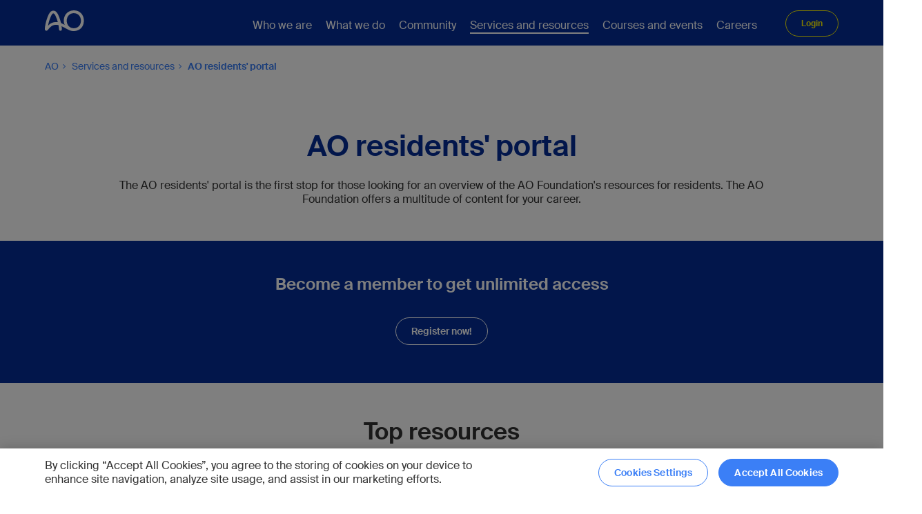

--- FILE ---
content_type: text/html; charset=utf-8
request_url: https://www.aofoundation.org/our-services-and-resources/residents-portal
body_size: 26315
content:



<!DOCTYPE html>
<!--[if lt IE 7]>      <html class="no-js lt-ie9 lt-ie8 lt-ie7"> <![endif]-->
<!--[if IE 7]>         <html class="no-js lt-ie9 lt-ie8"> <![endif]-->
<!--[if IE 8]>         <html class="no-js lt-ie9"> <![endif]-->
<!--[if gt IE 8]><!-->
<html class="no-js" lang="en">
<!--<![endif]-->
<head>
<link href="https://media.aofoundation.org/-/media/base-themes/core-libraries/styles/optimized-min.css?rev=48c0ea15e1ff402fb730f847fa4b8107&t=20211008T131944Z&hash=F30F0A7A6024A2721FC597EFC6BAE846" rel="stylesheet"><link href="https://media.aofoundation.org/-/media/base-themes/main-theme/styles/optimized-min.css?rev=74dc725b43f3467294a6e7bce957b989&t=20220419T085323Z&hash=2C1C191FC494F5477BA82B272BC6DC51" rel="stylesheet"><link href="https://media.aofoundation.org/-/media/themes/aocd/bootstrapgrid/styles/pre-optimized-min.css?rev=079bbc1acbc34ba6ae95173c8b709fe8&t=20220413T071610Z&hash=E53D086A2903093FDE923F9449BA5BC4" rel="stylesheet"><link href="https://media.aofoundation.org/-/media/themes/aocd/clinicaldivision/styles/pre-optimized-min.css?rev=5d86bc5c3eac451f920e61d782e1ab9a&t=20251127T103318Z&hash=56F3526327F27BF90F797BD7B0B47253" rel="stylesheet">

    
    



<title>AO residents' portal</title>

<script type="text/javascript">
// Define dataLayer and the gtag function.
window.dataLayer = window.dataLayer || [];
function gtag(){dataLayer.push(arguments);}

// Set default consent to 'denied' as a placeholder
// Determine actual values based on your own requirements
gtag('consent', 'default', {
  'ad_storage': 'denied',
  'ad_user_data': 'denied',
  'ad_personalization': 'denied',
  'analytics_storage': 'denied',
  'wait_for_update': 1000
});
</script>
<!-- Google Tag Manager -->
<script>(function(w,d,s,l,i){w[l]=w[l]||[];w[l].push({'gtm.start':
new Date().getTime(),event:'gtm.js'});var f=d.getElementsByTagName(s)[0],
j=d.createElement(s),dl=l!='dataLayer'?'&l='+l:'';j.async=true;j.src=
'https://www.googletagmanager.com/gtm.js?id='+i+dl;f.parentNode.insertBefore(j,f);
})(window,document,'script','dataLayer','GTM-NK3GGVM');</script>
<!-- End Google Tag Manager -->

<link rel="stylesheet" href="https://fonts.googleapis.com/css?family=Open+Sans:300,400,600,700%7CDroid+Serif:400,700" media="all">





<script type="application/ld+json">
{
"@context": "https://schema.org",
"@type": "MedicalSpecialty",
"medicalSpecialty": "Surgery"
}
</script>

<script type="text/javascript">
document.addEventListener("DOMContentLoaded", function(event) {
const attributeValue = 'noreferrer'; // Replace with your desired value
const anchortags = document.querySelectorAll(`a[rel*="${attributeValue}"]`);

anchortags.forEach(function(tag) {
	var hrefValue = tag.href;
	var relValue = tag.rel;
		
	if(hrefValue.toLowerCase().indexOf("aofoundation.org")>-1 && relValue) {
		relValue = relValue.replace('noreferrer','');
		if(relValue)
		  relValue = relValue.trim();
		tag.rel = relValue;
		
	}
    
});
});
</script>

<!-- CookiePro Cookies Consent Notice start for aofoundation.org -->

<script src="https://cookie-cdn.cookiepro.com/scripttemplates/otSDKStub.js" data-document-language="true" type="text/javascript" charset="UTF-8" data-domain-script="37c72042-2a92-44ca-817f-e622f119d3c5" ></script>                                                                                                                                                                                                                             
<script type="text/javascript">
function OptanonWrapper() {
   // callback onLoad and onConsent change
   window.dataLayer = window.dataLayer || [];
   window.dataLayer.push({
      event: 'OneTrustGroupsUpdated',
   });  
}
</script>

<script type="text/plain" class="optanon-category-C0002">
    
	// Function to set a cookie
	function setCookie(name, value, days) {
		const d = new Date();
		d.setTime(d.getTime() + (days*24*60*60*1000));
		const expires = "expires="+ d.toUTCString();
		document.cookie = name + "=" + value + ";" + expires + ";path=/";
	}
 
	// Function to get a cookie by name
	function getCookie(name) {
		const cname = name + "=";
		const decodedCookie = decodeURIComponent(document.cookie);
		const ca = decodedCookie.split(';');
		for(let i = 0; i < ca.length; i++) {
			let c = ca[i];
			while (c.charAt(0) === ' ') {
				c = c.substring(1);
			}
			if (c.indexOf(cname) === 0) {
				return c.substring(cname.length, c.length);
			}
		}
		return "";
	}
	
		var virtualFolder = document.querySelectorAll('.component.homepage-logo.col-12>.component-content>a')[0].getAttribute("href");
		var virtualFolderCookie = getCookie("SC_VIRTUAL_FOLDER");

		if(document.cookie.indexOf('SC_TRACKING_CONSENT') == -1 || document.cookie.indexOf('SC_VIRTUAL_FOLDER') == -1 || (virtualFolderCookie!=virtualFolder))
		{
			var siteName = "";

			if(virtualFolder.length<=3)
			{
				virtualFolder = "";
			}

			setCookie('SC_ANALYTICS_GLOBAL_COOKIE',"",-1);
			setCookie('SC_TRACKING_CONSENT',"",-1);		
			setCookie('SC_VIRTUAL_FOLDER',virtualFolder,365);

            fetch(`${virtualFolder}/api/trackingconsent/giveconsent`)
			.then(response => {
			if (response.ok && virtualFolder == '/trauma') {
				window.location.reload();
			}
		        });			
		}
	
	
</script>

<!-- CookiePro Cookies Consent Notice end for aofoundation.org -->

    <meta name="viewport" content="width=device-width, initial-scale=1" />


<meta name="robots" content="index, follow" />

<link rel="canonical" href="https://www.aofoundation.org/our-services-and-resources/residents-portal" />
    <link href="/-/media/project/aocd/shared/logos/ao_favicon_small.ico?rev=e61d0bccbdb44b04bf7fe4bfa44eafec" rel="shortcut icon" />








<meta property="twitter:description"  content="The AO residents' portal is the first stop for those looking for an overview of the AO Foundation's resources for residents. AO offers a multitude of content for your career."><meta property="twitter:title"  content="AO residents' portal"><meta property="twitter:card"  content="summary_large_image">



<meta property="og:description"  content="The AO residents' portal is the first stop for those looking for an overview of the AO Foundation's resources for residents. AO offers a multitude of content for your career."><meta property="og:title"  content="AO residents' portal"><meta property="og:url"  content="https://www.aofoundation.org/our-services-and-resources/residents-portal">
</head>
<body class="default-device bodyclass">
    



<!-- Google Tag Manager (noscript) -->
<noscript><iframe src="https://www.googletagmanager.com/ns.html?id=GTM-NK3GGVM" height="0" width="0" style="display:none;visibility:hidden"></iframe></noscript>
<!-- End Google Tag Manager (noscript) -->




    
<!-- #wrapper -->
<div id="wrapper">
    <!-- #header -->
    <header>
        <div id="header" class="">
            


<div class="component container blue-background col-12">

  <div class="component-content" data-label="" data-button-label="">



<div class="component row-splitter">
        <div class="">
            <div >
                
<div class="row component column-splitter">
        <div class="col-2">
            
<div class="component homepage-logo col-12">
  <div class="component-content">

    <a href='/' title='AO residents' portal'><img src="https://media.aofoundation.org/-/media/project/aocd/shared/logos/ao_logo.svg?h=68&amp;iar=0&amp;w=178&amp;rev=8d18243ed2f747d9aca7e126ad061560" alt="AO Foundation logo" width="178" height="68" data-variantitemid="{5616CF9C-9386-417A-A336-A1812B4EB14F}" data-variantfieldname="Image" /></a>

  </div>
</div>

<div class="component image file-type-icon-media-link col-12">
    <div class="component-content">
<div class="field-image"><a title="Mobile logo" href="/"><img src="https://media.aofoundation.org/-/media/project/aocd/shared/logos/ao_logos_178x68px_190823_01_blue.svg?h=68&amp;iar=0&amp;w=178&amp;rev=f0a8133a1f6a4cb0813d1bcde8cbbcbd" alt="AO Foundation blue logo" width="178" height="68" data-variantitemid="{CC2846DE-7660-4F6D-90D1-7BBEA1F8901A}" data-variantfieldname="Image" /></a></div>    </div>
</div>

        </div>
        <div class="col-12 col-xl-9">
            
    <div class="component navigation navigation-title col-12">
        <div class="component-content">
            <nav>

<ul class="clearfix">
        <li class=" level1 submenu item0 odd first rel-level1">
<div class="navigation-title field-navigationtitle"><a title="Who we are" href="/who-we-are">Who we are</a></div>
<ul class="clearfix">
        <li class=" level2 submenu item0 odd first rel-level2">
<div class="navigation-title field-navigationtitle"><a title="About AO" href="/who-we-are/about-ao">About the AO</a></div>
<ul class="clearfix">
        <li class=" level3 submenu item0 odd first rel-level3">
<div class="navigation-title field-navigationtitle"><a title="AO Access diversity inclusion and mentorship" href="/who-we-are/about-ao/ao-access-diversity-inclusion-and-mentorship">AO Access</a></div>
<ul class="clearfix">
        <li class=" level4 item0 odd first rel-level4">
<div class="navigation-title field-navigationtitle"><a title="Mentorship" href="/who-we-are/about-ao/ao-access-diversity-inclusion-and-mentorship/mentorship">Mentorship</a></div>        </li>
        <li class=" level4 item1 even rel-level4">
<div class="navigation-title field-navigationtitle"><a title="Breaking Biases Pathway" href="/who-we-are/about-ao/ao-access-diversity-inclusion-and-mentorship/Breaking-Biases-Pathway">Breaking Biases Pathway</a></div>        </li>
        <li class=" level4 item2 odd rel-level4">
<div class="navigation-title field-navigationtitle"><a title="The Powe of Choice Pathway" href="/who-we-are/about-ao/ao-access-diversity-inclusion-and-mentorship/The-Powe-of-Choice-Pathway">The Powe of Choice Pathway</a></div>        </li>
        <li class=" level4 item3 even rel-level4">
<div class="navigation-title field-navigationtitle"><a title="Podcast" href="/who-we-are/about-ao/ao-access-diversity-inclusion-and-mentorship/podcast">Podcast</a></div>        </li>
        <li class=" level4 item4 odd rel-level4">
<div class="navigation-title field-navigationtitle"><a title="Voices for change" href="/who-we-are/about-ao/ao-access-diversity-inclusion-and-mentorship/voices-for-change">Voices for change</a></div>        </li>
        <li class=" level4 item5 even rel-level4">
<div class="navigation-title field-navigationtitle"><a title="AO Access webinars " href="/who-we-are/about-ao/ao-access-diversity-inclusion-and-mentorship/ao-access-webinars">Webinars</a></div>        </li>
        <li class=" level4 item6 odd rel-level4">
<div class="navigation-title field-navigationtitle"><a title="AO Access featured in the FacultyFocus " href="/who-we-are/about-ao/ao-access-diversity-inclusion-and-mentorship/ao-access-featured-in">Featured in FacultyFocus</a></div>        </li>
        <li class=" level4 item7 even rel-level4">
<div class="navigation-title field-navigationtitle"><a title="Organizational structure" href="/who-we-are/about-ao/ao-access-diversity-inclusion-and-mentorship/organizational-structure">Organizational structure</a></div>        </li>
        <li class=" level4 item8 odd rel-level4">
<div class="navigation-title field-navigationtitle"><a title="Liasons" href="/who-we-are/about-ao/ao-access-diversity-inclusion-and-mentorship/Liasons">AO Access Liasons</a></div>        </li>
        <li class=" level4 item9 even rel-level4">
<div class="navigation-title field-navigationtitle"><a title="Partnerships" href="/who-we-are/about-ao/ao-access-diversity-inclusion-and-mentorship/partnerships">Partnerships</a></div>        </li>
        <li class=" level4 item10 odd last rel-level4">
<div class="navigation-title field-navigationtitle"><a title="News" href="/who-we-are/about-ao/ao-access-diversity-inclusion-and-mentorship/News">News</a></div>        </li>
</ul>
        </li>
        <li class=" level3 item1 even rel-level3">
<div class="navigation-title field-navigationtitle"><a title="The AO Foundation and DePuy Synthes collaboration" href="/who-we-are/about-ao/AO-DePuySynthes-collaboration">The AO Foundation and DePuy Synthes collaboration</a></div>        </li>
        <li class=" level3 item2 odd rel-level3">
<div class="navigation-title field-navigationtitle"><a title="AO Annual Report" href="/who-we-are/about-ao/AO-Annual-Report">AO Annual Report</a></div>        </li>
        <li class=" level3 submenu item3 even rel-level3">
<div class="navigation-title field-navigationtitle"><a title="AO archive and history" href="/who-we-are/about-ao/ao-archive-and-history">AO archive and history</a></div>
<ul class="clearfix">
        <li class=" level4 item0 odd first rel-level4">
<div class="navigation-title field-navigationtitle"><a title="AO history conversations" href="/who-we-are/about-ao/ao-archive-and-history/AO-history-conversations">AO history conversations</a></div>        </li>
        <li class=" level4 item1 even last rel-level4">
<div class="navigation-title field-navigationtitle"><a title="News" href="/who-we-are/about-ao/ao-archive-and-history/news">News</a></div>        </li>
</ul>
        </li>
        <li class=" level3 item4 odd rel-level3">
<div class="navigation-title field-navigationtitle"><a title="AO Center tour" href="/who-we-are/about-ao/ao-center-tour">AO Center tour</a></div>        </li>
        <li class=" level3 item5 even rel-level3">
<div class="navigation-title field-navigationtitle"><a title="Corporate social responsibility" href="/who-we-are/about-ao/corporate-social-responsibility">Corporate social responsibility</a></div>        </li>
        <li class=" level3 submenu item6 odd rel-level3">
<div class="navigation-title field-navigationtitle"><a title="Disaster response" href="/who-we-are/about-ao/disaster-response">Disaster response</a></div>
<ul class="clearfix">
        <li class=" level4 item0 odd first rel-level4">
<div class="navigation-title field-navigationtitle"><a title="Management of Limb Injuries" href="/who-we-are/about-ao/disaster-response/management-of-limb-injuries">Management of Limb Injuries</a></div>        </li>
        <li class=" level4 item1 even rel-level4">
<div class="navigation-title field-title"><a title="Early Rehabilitation" href="/who-we-are/about-ao/disaster-response/early-rehabilitation"> Early Rehabilitation In Conflicts and Disasters</a></div>        </li>
        <li class=" level4 item2 odd last rel-level4">
<div class="navigation-title field-navigationtitle"><a title="recorded-webinars" href="/who-we-are/about-ao/disaster-response/recorded-webinars">Recorded webinars</a></div>        </li>
</ul>
        </li>
        <li class=" level3 item7 even rel-level3">
<div class="navigation-title field-navigationtitle"><a title="Ethics and Compliance Committee" href="/who-we-are/about-ao/ethics-and-compliance-committee">Ethics and Compliance Committee</a></div>        </li>
        <li class=" level3 submenu item8 odd rel-level3">
<div class="navigation-title field-navigationtitle"><a title="Organizational structure and governance" href="/who-we-are/about-ao/organizational-structure-and-governance">Organizational structure and governance</a></div>
<ul class="clearfix">
        <li class=" level4 item0 odd first rel-level4">
<div class="navigation-title field-navigationtitle"><a title="AO Executive Committee" href="/who-we-are/about-ao/organizational-structure-and-governance/ao-executive-committee">AO Executive Committee</a></div>        </li>
        <li class=" level4 item1 even rel-level4">
<div class="navigation-title field-navigationtitle"><a title="AO Foundation Board" href="/who-we-are/about-ao/organizational-structure-and-governance/ao-foundation-board">AO Foundation Board</a></div>        </li>
        <li class=" level4 item2 odd rel-level4">
<div class="navigation-title field-navigationtitle"><a title="AO Presidents" href="/who-we-are/about-ao/organizational-structure-and-governance/ao-presidents">AO Presidents</a></div>        </li>
        <li class=" level4 item3 even last rel-level4">
<div class="navigation-title field-navigationtitle"><a title="Assembly of Trustees" href="/who-we-are/about-ao/organizational-structure-and-governance/assembly-of-trustees">Assembly of Trustees</a></div>        </li>
</ul>
        </li>
        <li class=" level3 item9 even last rel-level3">
<div class="navigation-title field-navigationtitle"><a title="News" href="/who-we-are/about-ao/news">News</a></div>        </li>
</ul>
        </li>
        <li class=" level2 item1 even last rel-level2">
<div class="navigation-title field-navigationtitle"><a title="Contact" href="/who-we-are/contact">Contact</a></div>        </li>
</ul>
        </li>
        <li class=" level1 submenu item1 even active rel-level1">
<div class="navigation-title field-navigationtitle"><a title="What we do" href="/what-we-do">What we do</a></div>
<ul class="clearfix">
        <li class=" level2 submenu item0 odd first rel-level2">
<div class="navigation-title field-navigationtitle"><a title="Research innovation" href="/what-we-do/research-innovation">Research</a></div>
<ul class="clearfix">
        <li class=" level3 submenu item0 odd first rel-level3">
<div class="navigation-title field-navigationtitle"><a title="About" href="/what-we-do/research-innovation/about">About AO Research Institute Davos</a></div>
<ul class="clearfix">
        <li class=" level4 item0 odd first rel-level4">
<div class="navigation-title field-navigationtitle"><a title="Advisory committee" href="/what-we-do/research-innovation/about/ari-advisory-committee">ARI advisory committee</a></div>        </li>
        <li class=" level4 item1 even rel-level4">
<div class="navigation-title field-navigationtitle"><a title="Publications and activity reports" href="/what-we-do/research-innovation/about/publications-and-activity-reports">ARI publications and activity reports</a></div>        </li>
        <li class=" level4 item2 odd rel-level4">
<div class="navigation-title field-navigationtitle"><a title="Awards" href="/what-we-do/research-innovation/about/awards">Awards, honors and societies</a></div>        </li>
        <li class=" level4 item3 even rel-level4">
<div class="navigation-title field-navigationtitle"><a title="Contact and staff" href="/what-we-do/research-innovation/about/contact-and-staff">Contact and staff</a></div>        </li>
        <li class=" level4 item4 odd rel-level4">
<div class="navigation-title field-navigationtitle"><a title="Diversity, Equity, Inclusion, and Accessibility (DEIA)" href="/what-we-do/research-innovation/about/diversity-and-inclusion">Diversity and inclusion</a></div>        </li>
        <li class=" level4 item5 even rel-level4">
<div class="navigation-title field-navigationtitle"><a title="ARI Orthopaedics conferences and ARI Abstracts" href="/what-we-do/research-innovation/about/ARI-Orthopaedics-conferences-and-ARI-Abstracts">ARI Orthopaedics Conferences and ARI Abstracts</a></div>        </li>
        <li class=" level4 item6 odd rel-level4">
<div class="navigation-title field-navigationtitle"><a title="Quality management" href="/what-we-do/research-innovation/about/quality-management">Quality management</a></div>        </li>
        <li class=" level4 item7 even rel-level4">
<div class="navigation-title field-navigationtitle"><a title="Videos" href="/what-we-do/research-innovation/about/videos">Videos</a></div>        </li>
        <li class=" level4 item8 odd last rel-level4">
<div class="navigation-title field-navigationtitle"><a title="News" href="/what-we-do/research-innovation/about/news">News</a></div>        </li>
</ul>
        </li>
        <li class=" level3 submenu item1 even rel-level3">
<div class="navigation-title field-navigationtitle"><a title="CRO services and resources" href="/what-we-do/research-innovation/cro-services-and-resources">CRO services and resources</a></div>
<ul class="clearfix">
        <li class=" level4 item0 odd first rel-level4">
<div class="navigation-title field-navigationtitle"><a title="Biomechanical testing and modelling" href="/what-we-do/research-innovation/cro-services-and-resources/biomechanical-testing-and-modelling">Biomechanical testing and modelling</a></div>        </li>
        <li class=" level4 item1 even rel-level4">
<div class="navigation-title field-navigationtitle"><a title="Histology tissue morphology and microscopy" href="/what-we-do/research-innovation/cro-services-and-resources/histology-tissue-morphology-and-microscopy">Histology, tissue morphology and microscopy</a></div>        </li>
        <li class=" level4 item2 odd rel-level4">
<div class="navigation-title field-navigationtitle"><a title="Infection studies" href="/what-we-do/research-innovation/cro-services-and-resources/infection-studies">Infection studies</a></div>        </li>
        <li class=" level4 item3 even rel-level4">
<div class="navigation-title field-navigationtitle"><a title="Medical imaging" href="/what-we-do/research-innovation/cro-services-and-resources/medical-imaging">Medical imaging</a></div>        </li>
        <li class=" level4 item4 odd rel-level4">
<div class="navigation-title field-navigationtitle"><a title="Preclinical surgery" href="/what-we-do/research-innovation/cro-services-and-resources/preclinical-surgery">Preclinical surgery</a></div>        </li>
        <li class=" level4 item5 even last rel-level4">
<div class="navigation-title field-navigationtitle"><a title="Tissue engineering and cell biology" href="/what-we-do/research-innovation/cro-services-and-resources/tissue-engineering-and-cell-biology">Tissue engineering and cell biology</a></div>        </li>
</ul>
        </li>
        <li class=" level3 submenu item2 odd rel-level3">
<div class="navigation-title field-navigationtitle"><a title="How to get involved" href="/what-we-do/research-innovation/how-to-get-involved">How to get involved</a></div>
<ul class="clearfix">
        <li class=" level4 item0 odd first rel-level4">
<div class="navigation-title field-navigationtitle"><a title="AO Research Institute Davos internships and guest research visits" href="/what-we-do/research-innovation/how-to-get-involved/ao-research-institute-davos-internships-and-guest-research-visits">ARI internships and guest research visits</a></div>        </li>
        <li class=" level4 item1 even rel-level4">
<div class="navigation-title field-navigationtitle"><a title="AO Research Institute Davos medical research fellowships" href="/what-we-do/research-innovation/how-to-get-involved/ao-research-institute-davos-medical-research-fellowships">ARI medical research fellowships</a></div>        </li>
        <li class=" level4 item2 odd rel-level4">
<div class="navigation-title field-navigationtitle"><a title="AO Research Institute Davos veterinary internships" href="/what-we-do/research-innovation/how-to-get-involved/ari-veterinary-internships">ARI veterinary internships</a></div>        </li>
        <li class=" level4 item3 even rel-level4">
<div class="navigation-title field-navigationtitle"><a title="AO Research Institute Davos veterinary research fellowships" href="/what-we-do/research-innovation/how-to-get-involved/ari-veterinary-research-fellowships">ARI veterinary research fellowships</a></div>        </li>
        <li class=" level4 item4 odd rel-level4">
<div class="navigation-title field-navigationtitle"><a title="Collaborations" href="/what-we-do/research-innovation/how-to-get-involved/collaborations">Collaborations</a></div>        </li>
        <li class=" level4 item5 even rel-level4">
<div class="navigation-title field-navigationtitle"><a title="Courses for students" href="/what-we-do/research-innovation/how-to-get-involved/courses-for-students">Courses for students</a></div>        </li>
        <li class=" level4 item6 odd last rel-level4">
<div class="navigation-title field-navigationtitle"><a title="Eligible funders" href="/what-we-do/research-innovation/how-to-get-involved/eligible-funders">Eligible funders</a></div>        </li>
</ul>
        </li>
        <li class=" level3 submenu item3 even rel-level3">
<div class="navigation-title field-navigationtitle"><a title="Research programs" href="/what-we-do/research-innovation/research-programs">Research programs</a></div>
<ul class="clearfix">
        <li class=" level4 item0 odd first rel-level4">
<div class="navigation-title field-navigationtitle"><a title="Biomedical Development" href="/what-we-do/research-innovation/research-programs/biomedical-development">Biomedical Development</a></div>        </li>
        <li class=" level4 item1 even rel-level4">
<div class="navigation-title field-navigationtitle"><a title="Preclinical Services" href="/what-we-do/research-innovation/research-programs/preclinical-services">Preclinical Services</a></div>        </li>
        <li class=" level4 item2 odd rel-level4">
<div class="navigation-title field-navigationtitle"><a title="Regenerative Orthopaedics" href="/what-we-do/research-innovation/research-programs/regenerative-orthopaedics">Regenerative Orthopaedics</a></div>        </li>
        <li class=" level4 item3 even last rel-level4">
<div class="navigation-title field-navigationtitle"><a title="Projects" href="/what-we-do/research-innovation/research-programs/projects">Projects</a></div>        </li>
</ul>
        </li>
        <li class=" level3 item4 odd rel-level3">
<div class="navigation-title field-navigationtitle"><a title="Research grants" href="/what-we-do/research-innovation/Research-grants">Research grants</a></div>        </li>
        <li class=" level3 item5 even rel-level3">
<div class="navigation-title field-navigationtitle"><a title="Solutions" href="/what-we-do/research-innovation/solutions">Solutions</a></div>        </li>
        <li class=" level3 item6 odd last rel-level3">
<div class="navigation-title field-navigationtitle"><a title="ARI Orthopaedics" href="/what-we-do/research-innovation/ARI-Orthopaedics">ARI Orthopaedics</a></div>        </li>
</ul>
        </li>
        <li class=" level2 submenu item1 even rel-level2">
<div class="navigation-title field-navigationtitle"><a title="Innovation Translation" href="/what-we-do/innovation-translation">Innovation</a></div>
<ul class="clearfix">
        <li class=" level3 submenu item0 odd first rel-level3">
<div class="navigation-title field-navigationtitle"><a title="AO innovation funding" href="/what-we-do/innovation-translation/innovation-funding">AO Innovation Funding</a></div>
<ul class="clearfix">
        <li class=" level4 item0 odd first rel-level4">
<div class="navigation-title field-navigationtitle"><a title="Portfolio" href="/what-we-do/innovation-translation/innovation-funding/portfolio">Portfolio</a></div>        </li>
        <li class=" level4 item1 even last rel-level4">
<div class="navigation-title field-navigationtitle"><a title="Innovation funding governance" href="/what-we-do/innovation-translation/innovation-funding/Innovation-funding-governance">Innovation funding governance</a></div>        </li>
</ul>
        </li>
        <li class=" level3 submenu item1 even rel-level3">
<div class="navigation-title field-navigationtitle"><a title="AO Technical Commission" href="/what-we-do/innovation-translation/ao-technical-commission">AO Technical Commission</a></div>
<ul class="clearfix">
        <li class=" level4 item0 odd first rel-level4">
<div class="navigation-title field-navigationtitle"><a title="AO Approved Solutions" href="/what-we-do/innovation-translation/ao-technical-commission/AO-Approved-Solutions">AO Approved Solutions</a></div>        </li>
        <li class=" level4 item1 even rel-level4">
<div class="navigation-title field-navigationtitle"><a title="AO TC Meet the Experts" href="/what-we-do/innovation-translation/ao-technical-commission/ao-tc-meet-the-experts">Meet the Experts</a></div>        </li>
        <li class=" level4 item2 odd rel-level4">
<div class="navigation-title field-navigationtitle"><a title="AO TC Experts Symposia" href="/what-we-do/innovation-translation/ao-technical-commission/ao-tc-experts-symposia">Experts Symposia</a></div>        </li>
        <li class=" level4 item3 even rel-level4">
<div class="navigation-title field-navigationtitle"><a title="AO TC Innovation Awards" href="/what-we-do/innovation-translation/ao-technical-commission/ao-tc-innovation-awards">Innovation Awards</a></div>        </li>
        <li class=" level4 item4 odd last rel-level4">
<div class="navigation-title field-navigationtitle"><a title="AO TC history" href="/what-we-do/innovation-translation/ao-technical-commission/ao-technical-commission-history">History</a></div>        </li>
</ul>
        </li>
        <li class=" level3 submenu item2 odd rel-level3">
<div class="navigation-title field-navigationtitle"><a title="Clinical Evidence" href="/what-we-do/innovation-translation/clinical-evidence">Clinical Evidence</a></div>
<ul class="clearfix">
        <li class=" level4 item0 odd first rel-level4">
<div class="navigation-title field-navigationtitle"><a title="Clinical Operations" href="/what-we-do/innovation-translation/clinical-evidence/clinical-operations">Clinical Operations</a></div>        </li>
        <li class=" level4 item1 even last rel-level4">
<div class="navigation-title field-navigationtitle"><a title="Medical Scientific Affairs" href="/what-we-do/innovation-translation/clinical-evidence/medical-scientific-affairs">Medical Scientific Affairs</a></div>        </li>
</ul>
        </li>
        <li class=" level3 item3 even rel-level3">
<div class="navigation-title field-navigationtitle"><a title="Knowledge Forums" href="/what-we-do/innovation-translation/Knowledge-Forums">Knowledge Forums</a></div>        </li>
        <li class=" level3 item4 odd rel-level3">
<div class="navigation-title field-navigationtitle"><a title="Latest innovations" href="/what-we-do/innovation-translation/Latest-innovations">Latest innovations</a></div>        </li>
        <li class=" level3 item5 even rel-level3">
<div class="navigation-title field-navigationtitle"><a title="Meet the Team" href="/what-we-do/innovation-translation/meet-the-team">Meet the team</a></div>        </li>
        <li class=" level3 item6 odd rel-level3">
<div class="navigation-title field-navigationtitle"><a title="Videos" href="/what-we-do/innovation-translation/videos">Videos</a></div>        </li>
        <li class=" level3 item7 even last rel-level3">
<div class="navigation-title field-navigationtitle"><a title="News AO ITC" href="/what-we-do/innovation-translation/News">News</a></div>        </li>
</ul>
        </li>
        <li class=" level2 submenu item2 odd last active rel-level2">
<div class="navigation-title field-navigationtitle"><a title="Education" href="/what-we-do/education">Education</a></div>
<ul class="clearfix">
        <li class=" level3 submenu item0 odd first rel-level3">
<div class="navigation-title field-navigationtitle"><a title="Topic Areas" href="/what-we-do/education/topic-areas">Topic Areas</a></div>
<ul class="clearfix">
        <li class=" level4 item0 odd first rel-level4">
<div class="navigation-title field-navigationtitle"><a title="AO Video" href="/what-we-do/education/topic-areas/ao-video">AO Video</a></div>        </li>
        <li class=" level4 item1 even rel-level4">
<div class="navigation-title field-navigationtitle"><a title="Apps and online platforms" href="/what-we-do/education/topic-areas/apps-and-online-platforms">Apps and online platforms</a></div>        </li>
        <li class=" level4 item2 odd rel-level4">
<div class="navigation-title field-navigationtitle"><a title="Curriculum Development" href="/what-we-do/education/topic-areas/curriculum-development">Curriculum Development</a></div>        </li>
        <li class=" level4 item3 even rel-level4">
<div class="navigation-title field-navigationtitle"><a title="E-learning" href="/what-we-do/education/topic-areas/e-learning">E-learning</a></div>        </li>
        <li class=" level4 item4 odd rel-level4">
<div class="navigation-title field-navigationtitle"><a title="Faculty Development" href="/what-we-do/education/topic-areas/faculty-development">Faculty Development</a></div>        </li>
        <li class=" level4 item5 even rel-level4">
<div class="navigation-title field-navigationtitle"><a title="Medical education research and engagement" href="/what-we-do/education/topic-areas/medical-education-research-and-engagement">Medical education research and engagement</a></div>        </li>
        <li class=" level4 item6 odd rel-level4">
<div class="navigation-title field-navigationtitle"><a title="Publishing and Faculty Support Media" href="/what-we-do/education/topic-areas/publishing-and-faculty-support-media">Publishing and Faculty Support Media</a></div>        </li>
        <li class=" level4 item7 even last rel-level4">
<div class="navigation-title field-navigationtitle"><a title="CME accreditation and compliance" href="/what-we-do/education/topic-areas/cme-accreditation-and-compliance">CME accreditation and compliance</a></div>        </li>
</ul>
        </li>
        <li class=" level3 submenu item1 even rel-level3">
<div class="navigation-title field-navigationtitle"><a title="Services and resources" href="/what-we-do/education/services-and-resources">Services &amp; resources</a></div>
<ul class="clearfix">
        <li class=" level4 item0 odd first last rel-level4">
<div class="navigation-title field-navigationtitle"><a title="Glossary" href="/what-we-do/education/services-and-resources/glossary">Glossary</a></div>        </li>
</ul>
        </li>
        <li class=" level3 submenu item2 odd last active rel-level3">
<div class="navigation-title field-navigationtitle"><a title="About the AO Education Institute" href="/what-we-do/education/about-the-aoei">About</a></div>
<ul class="clearfix">
        <li class=" level4 item0 odd first rel-level4">
<div class="navigation-title field-navigationtitle"><a title="Advisory Committee" href="/what-we-do/education/about-the-aoei/advisory-committee">AO Education Institute Advisory Committee</a></div>        </li>
        <li class=" level4 item1 even last active rel-level4">
<div class="navigation-title field-navigationtitle"><a title="Team" href="/what-we-do/education/about-the-aoei/team">Team</a></div>        </li>
</ul>
        </li>
</ul>
        </li>
</ul>
        </li>
        <li class=" level1 submenu item2 odd rel-level1">
<div class="navigation-title field-navigationtitle"><a title="Our community" href="/our-community">Community</a></div>
<ul class="clearfix">
        <li class=" level2 item0 odd first last rel-level2">
<div class="navigation-title field-navigationtitle"><a title="AO-NextGen" href="/our-community/AO-NextGen">AO NextGen</a></div>        </li>
</ul>
        </li>
        <li class=" level1 submenu item3 even rel-level1">
<div class="navigation-title field-navigationtitle"><a title="Our services and resources" href="/our-services-and-resources">Services and resources</a></div>
<ul class="clearfix">
        <li class=" level2 item0 odd first rel-level2">
<div class="navigation-title field-navigationtitle"><a title="AO Approved Solutions" href="/our-services-and-resources/AO-Approved-Solutions">AO Approved Solutions</a></div>        </li>
        <li class=" level2 item1 even rel-level2">
<div class="navigation-title field-navigationtitle"><a title="AO Milestones" href="/our-services-and-resources/AO-Milestones">AO Milestones</a></div>        </li>
        <li class=" level2 item2 odd rel-level2">
<div class="navigation-title field-navigationtitle"><a title="myAO" href="/our-services-and-resources/myAO">myAO</a></div>        </li>
        <li class=" level2 submenu item3 even rel-level2">
<div class="navigation-title field-navigationtitle"><a title="AO In-Hospital" href="/our-services-and-resources/ao-in-hospital">AO In-Hospital</a></div>
<ul class="clearfix">
        <li class=" level3 item0 odd first rel-level3">
<div class="navigation-title field-navigationtitle"><a title="AO In-Hospital Trauma" href="/our-services-and-resources/ao-in-hospital/AO-In-Hospital-Trauma">AO In-Hospital Trauma</a></div>        </li>
        <li class=" level3 item1 even rel-level3">
<div class="navigation-title field-navigationtitle"><a title="In-Hospital_Spine_Redirect" href="/our-services-and-resources/ao-in-hospital/In-Hospital_Spine_Redirect">AO In-Hospital Spine</a></div>        </li>
        <li class=" level3 item2 odd last rel-level3">
<div class="navigation-title field-navigationtitle"><a title="AO In-Hospital for Operating Room Personnel" href="/our-services-and-resources/ao-in-hospital/ao-in-hospital-for-orp">AO In-Hospital for ORP</a></div>        </li>
</ul>
        </li>
        <li class=" level2 submenu item4 odd rel-level2">
<div class="navigation-title field-navigationtitle"><a title="AO PEER" href="/our-services-and-resources/ao-peer">AO PEER</a></div>
<ul class="clearfix">
        <li class=" level3 submenu item0 odd first rel-level3">
<div class="navigation-title field-navigationtitle"><a title="AO PEER platform" href="/our-services-and-resources/ao-peer/platform">Platform</a></div>
<ul class="clearfix">
        <li class=" level4 item0 odd first rel-level4">
<div class="navigation-title field-navigationtitle"><a title="Fundamentals of research" href="/our-services-and-resources/ao-peer/platform/fundamentals-of-research">Fundamentals of research</a></div>        </li>
        <li class=" level4 item1 even rel-level4">
<div class="navigation-title field-navigationtitle"><a title="Critical reading" href="/our-services-and-resources/ao-peer/platform/critical-reading">Critical Reading</a></div>        </li>
        <li class=" level4 item2 odd rel-level4">
<div class="navigation-title field-navigationtitle"><a title="Grant writing Study protocol" href="/our-services-and-resources/ao-peer/platform/grant-writing-study-protocol">Grant writing/study protocol</a></div>        </li>
        <li class=" level4 item3 even rel-level4">
<div class="navigation-title field-navigationtitle"><a title="Study management" href="/our-services-and-resources/ao-peer/platform/study-management">Study management</a></div>        </li>
        <li class=" level4 item4 odd rel-level4">
<div class="navigation-title field-navigationtitle"><a title="Data management" href="/our-services-and-resources/ao-peer/platform/data-management">Data management</a></div>        </li>
        <li class=" level4 item5 even rel-level4">
<div class="navigation-title field-navigationtitle"><a title="Statistics" href="/our-services-and-resources/ao-peer/platform/statistics">Statistics</a></div>        </li>
        <li class=" level4 item6 odd last rel-level4">
<div class="navigation-title field-navigationtitle"><a title="Publishing" href="/our-services-and-resources/ao-peer/platform/publishing">Publishing</a></div>        </li>
</ul>
        </li>
        <li class=" level3 item1 even last rel-level3">
<div class="navigation-title field-navigationtitle"><a title="Who is behind AO PEER" href="/our-services-and-resources/ao-peer/who-is-behind-ao-peer">Who is behind AO PEER?</a></div>        </li>
</ul>
        </li>
        <li class=" level2 item5 even rel-level2">
<div class="navigation-title field-navigationtitle"><a title="AO Companion" href="/our-services-and-resources/AO-Companion">AO Companion</a></div>        </li>
        <li class=" level2 item6 odd rel-level2">
<div class="navigation-title field-navigationtitle"><a title="AO College" href="/our-services-and-resources/ao-college">AO College</a></div>        </li>
        <li class=" level2 submenu item7 even rel-level2">
<div class="navigation-title field-navigationtitle"><a title="AO Surgery Reference Landing" href="/our-services-and-resources/ao-surgery-reference">AO Surgery Reference</a></div>
<ul class="clearfix">
        <li class=" level3 item0 odd first last rel-level3">
<div class="navigation-title field-navigationtitle"><a title="AO Surgery Reference news" href="/our-services-and-resources/ao-surgery-reference/AO-Surgery-Reference-news">News</a></div>        </li>
</ul>
        </li>
        <li class=" level2 item8 odd last rel-level2">
<div class="navigation-title field-navigationtitle"><a title="AO Clinical Study Hub" href="/our-services-and-resources/ao-clinical-study-hub">Clinical Study Hub</a></div>        </li>
</ul>
        </li>
        <li class=" level1 submenu item4 odd rel-level1">
<div class="navigation-title field-navigationtitle"><a title="Our courses and events" href="/courses-and-events">Courses and events</a></div>
<ul class="clearfix">
        <li class=" level2 item0 odd first rel-level2">
<div class="navigation-title field-navigationtitle"><a title="AO Davos Courses" href="/courses-and-events/AO-Davos-Courses">AO Davos Courses</a></div>        </li>
        <li class=" level2 item1 even last rel-level2">
<div class="navigation-title field-navigationtitle"><a title="Course finder" href="/courses-and-events/course-finder">Course finder</a></div>        </li>
</ul>
        </li>
        <li class=" level1 submenu item5 even last rel-level1">
<div class="navigation-title field-navigationtitle"><a title="Careers" href="/Careers">Careers</a></div>
<ul class="clearfix">
        <li class=" level2 item0 odd first rel-level2">
<div class="navigation-title field-navigationtitle"><a title="Jobs at the AO" href="/Careers/Jobs-at-the-AO">Jobs at the AO</a></div>        </li>
        <li class=" level2 item1 even rel-level2">
<div class="navigation-title field-navigationtitle"><a title="How to apply" href="/Careers/How-to-apply">How to apply</a></div>        </li>
        <li class=" level2 submenu item2 odd last rel-level2">
<div class="navigation-title field-navigationtitle"><a title="Lehrstellen" href="/Careers/Lehrstellen">Lehrstellen</a></div>
<ul class="clearfix">
        <li class=" level3 item0 odd first rel-level3">
<div class="navigation-title field-navigationtitle"><a title="kaufmann_kauffrau_efz" href="/Careers/Lehrstellen/kaufmann-kauffrau-efz">Kauffrau/-mann (EFZ)</a></div>        </li>
        <li class=" level3 item1 even rel-level3">
<div class="navigation-title field-navigationtitle"><a title="laborant-laborantin-efz" href="/Careers/Lehrstellen/laborant-laborantin-efz">Laborant:in EFZ</a></div>        </li>
        <li class=" level3 item2 odd rel-level3">
<div class="navigation-title field-navigationtitle"><a title="informatiker-informatikerin-efz" href="/Careers/Lehrstellen/informatiker-informatikerin-efz">Informatiker:in EFZ</a></div>        </li>
        <li class=" level3 item3 even rel-level3">
<div class="navigation-title field-navigationtitle"><a title="polymechaniker-polymechanikerin-efz" href="/Careers/Lehrstellen/polymechaniker-polymechanikerin-efz">Polymechaniker:in EFZ</a></div>        </li>
        <li class=" level3 item4 odd last rel-level3">
<div class="navigation-title field-navigationtitle"><a title="tierpfleger-tierpflegerin-efz" href="/Careers/Lehrstellen/tierpfleger-tierpflegerin-efz">Tierpfleger:in EFZ</a></div>        </li>
</ul>
        </li>
</ul>
        </li>
</ul>
            </nav>
        </div>
    </div>

        </div>
        <div class="col-12">
            
<div class="component login-link col-12">
  <div class="component-content">
<form action="/identity/externallogin?authenticationType=AOPingFederate&amp;ReturnUrl=%2fidentity%2fexternallogincallback%3fReturnUrl%3d%252four-services-and-resources%252fresidents-portal%26sc_site%3daof%26authenticationSource%3dDefault&amp;sc_site=aof" method="post">      <button type="submit">Login</button>
</form>  </div>
</div>
        </div>
</div>
            </div>
        </div>
        <div class="">
            <div >
                <div>
    <script type="module" src="https://static.cloud.coveo.com/atomic/v2/atomic.esm.js"></script>
    <script type="module" src="/js/main.js"></script>
    <atomic-search-interface id="standaloneSearchBox">
      <atomic-search-box class="search-box" redirection-url="/search-results#sortCriteria=@startdate ascending" data-search-page-id="3f106a27-ef0c-4a6c-9377-9faef905439b">
        <atomic-search-box-query-suggestions max-without-query="5" max-with-query="5"></atomic-search-box-query-suggestions>
      </atomic-search-box>
    </atomic-search-interface>
</div>

<style>
  :root {
    /* Primary colors */
    --atomic-primary: #1372ec;
    --atomic-primary-light: #399ffe;
    --atomic-primary-dark: #1a50ad;
    --atomic-on-primary: #ffffff;
    --atomic-ring-primary: rgba(19, 114, 236, 0.5);
    /* Neutral colors */
    --atomic-neutral-dark: #626971;
    --atomic-neutral: #e5e8e8;
    --atomic-neutral-light: #f6f7f9;
    /* Semantic colors */
    --atomic-background: #ffffff;
    --atomic-on-background: #282829;
    --atomic-success: #12a244;
    --atomic-error: #ce3f00;
    --atomic-visited: #752e9c;
    /* Custom colors */
    --custom-black: #000000;
    /* Border radius */
    --atomic-border-radius: 4px;
    --atomic-border-radius-md: 8px;
    --atomic-border-radius-lg: 12px;
    --atomic-border-radius-xl: 16px;
    /* Text size */
    --atomic-text-base: 14px;
    --atomic-text-sm: 12px;
    --atomic-text-lg: 16px;
    --atomic-text-xl: 18px;
    --atomic-text-2xl: 24px;
    --atomic-line-height-ratio: 1.5;
    /* Layout */
    /* --atomic-layout-spacing-x: 1.5rem;
        --atomic-layout-spacing-y: 1rem; */
    /* Fonts */
    --atomic-font-family-primary: 'Suisse Intl',sans-serif;
    --atomic-font-family-secondary: "Lato", "Helvetica Neue", Helvetica, Arial, sans-serif, sans-serif;
    --atomic-font-bold: 700;
  }

  /* Searchbox */
  #coveo-atomic-search-box atomic-search-layout.header-search-layout {
    display: block;
    margin-top: 30px;
  }

  .search-box {
    height: 39px;
    margin-top: 30px;
    padding-left: 20px;
    position: relative;
    left: -6px;
  }

    .search-box::part(wrapper) {
      border-radius: 10px;
      box-shadow: none;
      border-color: var(--atomic-neutral);
    }

    .search-box::part(input) {
      padding: 0 15px 0 15px;
      font-family: Arial,sans-serif;
    }

    .search-box::part(submit-button) {
      width: 52px;
      /* border-top-right-radius: 10px;
      border-bottom-right-radius: 10px;*/
      background: url('https://media.aofoundation.org/-/media/themes/aocd/clinicaldivision/images/icons/icon-search.svg') no-repeat 50% 50% #3b7ff6;
    }

    .search-box::part(submit-icon) {
      display: none;
    }

    .search-box::part(suggestions-wrapper) {
      border-radius: 0;
      border: thin solid #7e8c9a;
    }

    .search-box::part(recent-query-icon) {
      display: none;
    }

    .search-box::part(suggestion-divider) {
      display: none;
    }

    .search-box::part(suggestion) {
      /* padding: 24px 12px;*/
      font-size: 16px;
      font-weight: 700;
      font-family: arial, sans-serif;
      color: var(--custom-black);
      border-top: 1px solid #fafafa;
    }

    .search-box::part(recent-query-text) {
      font-size: 16px;
      font-weight: 700;
      font-family: arial, sans-serif;
      color: var(--custom-black);
    }

  .layout-section[section="main"] {
    padding: 0 15px;
  }

  /*layout-section-status, query-summary, refine-toggle, and atomic-breadbox */
  atomic-search-layout .layout-section[section='status'] {
    display: flex;
    flex-direction: column;
    align-items: flex-start;
  }

  /*@media only screen and (min-width:1024px){
      atomic-search-layout .layout-section[section='status']>* {
        display: none;
    }
  }*/

  atomic-search-layout .layout-section .query-summary {
    margin-bottom: 20px;
    order: 1;
    align-self: flex-start;
  }

  .query-summary::part(container) {
    font-size: 16px;
    line-height: 1.25;
    line-height: 1.5;
    font-weight: 700;
  }

  atomic-search-layout .layout-section .refine-toggle {
    display: inline-block;
    margin-bottom: 40px;
    order: 2;
  }

  atomic-search-layout .layout-section .breadbox {
    margin-bottom: 15px;
  }

  .breadbox {
    width: 100%;
    order: 3;
    padding: 0 0 10px;
    flex-wrap: wrap;
    border-bottom: solid 1px #3b7ff6;
    min-height: 40px;
  }

    .breadbox::part(label) {
      padding: 10px 8px 10px 0;
    }

    .breadbox::part(breadcrumb-button) {
      padding: 8px 12px;
    }
    /*
  .breadbox::part(show-less)::after{
    content: "Show less"
  }*/

    .breadbox::part(show-more) {
      padding: 8px;
    }

    .breadbox::part(show-less) {
      padding: 8px;
    }

    .breadbox::part(breadcrumb-label) {
      margin-right: 8px;
    }

    .breadbox::part(clear) {
      color: #3b7ff6;
      font-weight: 400;
      padding: 8px;
    }

  .refine-toggle::part(button) {
    font-family: var(--atomic-font-family-secondary);
    background-color: #edf0f6;
    border: none;
    font-size: 16px;
    font-weight: 700;
    color: #3b7ff6;
    padding: 12px 70px 12px 30px;
    border-radius: 10px;
    position: relative;
    cursor: pointer;
  }

    .refine-toggle::part(button)::after {
      content: '';
      width: 25px;
      height: 25px;
      position: absolute;
      right: 20px;
      background-image: url(https://media.aofoundation.org/-/media/themes/aocd/clinicaldivision/images/feather_filter.svg);
      background-size: cover;
    }

  /* Facets modal */
  atomic-refine-modal::part(filter-section) {
    display: none;
  }

  atomic-refine-modal::part(header-ruler) {
    display: none;
  }

  atomic-refine-modal::part(body) {
    min-width: 100%;
  }

  atomic-refine-modal::part(header) {
    max-width: none;
  }

  atomic-refine-modal::part(title) {
    display: none;
  }

  atomic-refine-modal::part(close-icon) {
    display: none;
  }

  atomic-refine-modal::part(close-button) {
    position: relative;
  }

    atomic-refine-modal::part(close-button)::after {
      content: "Back";
      background: 0 0;
      border: none;
      color: #3b7ff6;
      font-weight: 700;
      position: relative;
      padding-left: 20px;
    }

    atomic-refine-modal::part(close-button)::before {
      content: "";
      position: absolute;
      left: 3px;
      top: 0;
      bottom: 0;
      margin: auto;
      width: 10px;
      height: 10px;
      border-bottom: 2px solid #3b7ff6;
      border-left: 2px solid #3b7ff6;
      -webkit-transform: rotate(45deg);
      transform: rotate(45deg);
    }
  /* Facets */
  .page-intro-title {
    margin: 5px 0;
    font-weight: 600;
  }

  .coveo-facet-column {
    padding: 0 15px;
  }

  .coveo-facet {
    margin-bottom: 30px !important;
    border-bottom: solid 1px #042d98;
    padding: 0;
    border-radius: 2px;
  }

  @media screen and (min-width:300px) and (max-width:1023px) {
    .coveo-facet {
      border-bottom: solid 1px #042d98;
      padding: 0;
      border-radius: 2px;
      margin-bottom: 0px !important;
    }
  }

  .coveo-facet::part(input-apply-button) {
    margin: 29.5px 0 16px 0;
  }

  .coveo-facet::part(facet) {
    border: 0;
    padding: 0;
  }

  .coveo-facet::part(label-button) {
    font-size: 16px;
    line-height: 1.25;
    font-weight: 700;
    color: #042d98;
    padding: 0 0 20px;
    display: inline-flex;
    width: calc(100% - 15px);
  }

  .coveo-facet::part(clear-button) {
    /*display: inline-flex;
    width: 15px;
    justify-content: flex-end;
    height: 20px;
    padding: 0;*/
    position: relative;
    top: -8px;
    left: -8px;
    font-size: 14px
  }

  /*  .coveo-facet::part(clear-button)::after {
    content: url("data:image/svg+xml,%3Csvg focusable='false' color='%233b7ff6' enable-background='new 0 0 13 13' viewBox='0 0 13 13' xmlns='http://www.w3.org/2000/svg' role='img' aria-label='Clear' class='coveo-facet-header-eraser-svg'%3E%3Ctitle%3EClear%3C/title%3E%3Cg fill='currentColor'%3E%3Cpath d='m7.881 6.501 4.834-4.834c.38-.38.38-1.001 0-1.381s-1.001-.38-1.381 0l-4.834 4.834-4.834-4.835c-.38-.38-1.001-.38-1.381 0s-.38 1.001 0 1.381l4.834 4.834-4.834 4.834c-.38.38-.38 1.001 0 1.381s1.001.38 1.381 0l4.834-4.834 4.834 4.834c.38.38 1.001.38 1.381 0s .38-1.001 0-1.381z'%3E%3C/path%3E%3C/g%3E%3C/svg%3E");
    width: 15px;
  }*/

  .coveo-facet::part(clear-button-icon) {
    /*display: none;*/
    width: 18px;
    height: 10px;
  }

  .coveo-facet::part(values) {
    margin: 0;
    padding-bottom: 23px;
  }

  .coveo-facet::part(search-clear-button) {
    height: 38.4px;
    position: relative;
    top: 22px;
  }

  .coveo-facet::part(search-wrapper), .coveo-facet::part(search-input) {
    height: 38.4px;
    position: relative;
    /*top: 22px;*/
  }

  .coveo-facet::part(search-icon) {
    display: none;
  }

  .coveo-facet::part(search-wrapper) {
    margin-bottom: 12px;
  }

  .coveo-facet::part(value-checkbox-label) {
    padding: 0 20px 0 34px;
    height: 34px;
  }

  /* .coveo-facet::part(label-button-icon) {
    display: none;
  } */

  .coveo-facet::part(value-checkbox) {
    width: 24px;
    height: 24px;
    border: 1px solid #3b7ff6;
    border-radius: 5px;
    left: 0;
  }

    .coveo-facet::part(value-checkbox)::after {
      content: '';
      height: 100%;
      width: 100%;
      background-color: #fff;
      position: absolute;
      border-radius: 4px;
    }

  .coveo-facet::part(value-checkbox-checked)::before {
    content: '';
    background-image: url("data:image/svg+xml;charset=UTF-8,%3csvg xmlns:xlink='http://www.w3.org/1999/xlink' focusable='false' enable-background='new 0 0 11 11' viewBox='0 0 11 11' xmlns='http://www.w3.org/2000/svg' role='img' aria-label='Exclusion' class='coveo-facet-value-checkbox-svg' width='11' height='11' %3e%3ctitle%3eExclusion%3c/title%3e%3cg class='coveo-more-svg' fill='none'%3e%3cpath d='m10.083 4.583h-3.666v-3.666c0-.524-.393-.917-.917-.917s-.917.393-.917.917v3.667h-3.666c-.524-.001-.917.392-.917.916s.393.917.917.917h3.667v3.667c-.001.523.392.916.916.916s.917-.393.917-.917v-3.666h3.667c.523 0 .916-.393.916-.917-.001-.524-.394-.917-.917-.917z' fill='none'%3e%3c/path%3e%3c/g%3e%3cg class='coveo-line-svg' fill='none'%3e%3cpath d='m10 6.5h-9c-.552 0-1-.448-1-1 0-.552.448-1 1-1h9c .552 0 1 .448 1 1 0 .552-.448 1-1 1z' fill='none'%3e%3c/path%3e%3c/g%3e%3cg class='coveo-exclusion-svg' fill='none'%3e%3cpath d='m9.233 7.989-2.489-2.489 2.489-2.489c.356-.356.356-.889 0-1.244-.356-.356-.889-.356-1.244 0l-2.489 2.489-2.489-2.489c-.356-.356-.889-.356-1.244 0-.356.356-.356.889 0 1.244l2.489 2.489-2.489 2.489c-.356.356-.356.889 0 1.244.356.356.889.356 1.244 0l2.489-2.489 2.489 2.489c.356.356.889.356 1.244 0 .356-.355.356-.889 0-1.244z' fill='none'%3e%3c/path%3e%3c/g%3e%3cg class='coveo-hook-svg' fill='%233B7FF6'%3e%3cpath d='m10.252 2.213c-.155-.142-.354-.211-.573-.213-.215.005-.414.091-.561.24l-4.873 4.932-2.39-2.19c-.154-.144-.385-.214-.57-.214-.214.004-.415.09-.563.24-.148.147-.227.343-.222.549.005.207.093.4.249.542l2.905 2.662c.168.154.388.239.618.239h.022.003c.237-.007.457-.101.618-.266l5.362-5.428c.148-.148.228-.344.223-.551s-.093-.399-.248-.542z' fill='%233B7FF6'%3e%3c/path%3e%3c/g%3e%3c/svg%3e");
    background-position: center;
    background-size: contain;
    background-repeat: no-repeat;
    position: absolute;
    z-index: 1;
    width: 20px;
    height: 15px;
    top: 2px;
  }

  .coveo-facet::part(value-label) {
    font-size: 16px;
    line-height: 1.25;
    color: #000;
  }

  .coveo-facet::part(value-count) {
    font-size: 14px;
    line-height: 1.25;
    color: #313a45;
    margin-left: auto;
    margin-right: 5px;
    opacity: 0.5;
  }

  .coveo-facet::part(show-more), .coveo-facet::part(show-less) {
    justify-content: center;
    align-items: center;
    height: 30px;
    margin: 6.5px 0 16px;
    width: 100%;
    background: #f7f8f9;
  }

  /* .coveo-facet::part(show-more)::after {
    content: url("data:image/svg+xml,%3Csvg color='%233b7ff6' focusable='false' enable-background='new 0 0 10 6' viewBox='0 0 10 6' xmlns='http://www.w3.org/2000/svg' role='img' aria-label='Arrow Down' class='coveo-facet-more-icon-svg'%3E%3Ctitle%3EArrow Down%3C/title%3E%3Cg fill='currentColor'%3E%3Cpath d='m5 5.932c-.222 0-.443-.084-.612-.253l-4.134-4.134c-.338-.338-.338-.886 0-1.224s.886-.338 1.224 0l3.522 3.521 3.523-3.521c.336-.338.886-.338 1.224 0s .337.886-.001 1.224l-4.135 4.134c-.168.169-.39.253-.611.253z'%3E%3C/path%3E%3C/g%3E%3C/svg%3E");
    width: 10px;
  } */

  /* .coveo-facet::part(show-less)::after {
    content: url("data:image/svg+xml,%3Csvg color='%233b7ff6' focusable='false' enable-background='new 0 0 10 6' viewBox='0 0 10 6' xmlns='http://www.w3.org/2000/svg' role='img' aria-label='Arrow Up' class='coveo-facet-less-icon-svg'%3E%3Ctitle%3EArrow Up%3C/title%3E%3Cg fill='currentColor'%3E%3Cpath d='m5 .068c.222 0 .443.084.612.253l4.134 4.134c.338.338.338.886 0 1.224s-.886.338-1.224 0l-3.522-3.521-3.523 3.521c-.336.338-.886.338-1.224 0s-.337-.886.001-1.224l4.134-4.134c.168-.169.39-.253.612-.253z'%3E%3C/path%3E%3C/g%3E%3C/svg%3E");
    width: 10px;
  }*/

  /* .coveo-facet::part(show-more-less-icon) {
    display: none;
  }*/

  .coveo-timeframe-facet::part(value-label) {
    font-size: 14px !important;
  }

  /* Results */
  .result-list::part(result-list) {
    display: flex;
  }

    .result-list::part(result-list)::after {
      display: block;
      position: relative;
      top: 15px;
      content: '';
      height: 1px;
      background-color: var(--atomic-neutral);
    }

  atomic-result-link a:visited, atomic-result-link a:active {
    color: #042d98 !important;
    outline: 0;
    text-decoration: none;
  }

  /* Pagination */
  atomic-layout-section[section='pagination'] {
    margin: 100px 0 20px;
    float: right;
  }

  atomic-icon {
    width: 2.5rem !important;
    display: inline-block;
    fill: currentColor;
    aspect-ratio: 1 / 1;
    height: auto;
  }

  .pager::part(previous-button), .pager::part(next-button) {
    background-color: transparent;
    border: none;
    outline: none;
  }

  .pager::part(page-button) {
    margin: 0px 6px;
    color: #3b7ff6;
    font-size: 14px;
    font-weight: 700;
    cursor: pointer;
    border: none;
    outline: none;
  }

    .pager::part(active-page-button), .pager::part(page-button):hover {
      text-decoration: underline;
    }

  .pager::part(previous-button-icon) {
    Width: 2.5rem;
  }

  .pager::part(next-button-icon) {
    Width: 2.5rem;
  }
  @media only screen and (min-width:1024px) {
    atomic-refine-modal {
      display: none;
    }
  }

  atomic-refine-modal::part(container) {
    top: 135px;
  }
  @media only screen and (max-width:1024px) {
    .sort-by_web {
      display: none;
    }
  }
  atomic-refine-modal::part(select-wrapper) {
    top: -10px;
    display: none;
  }
  atomic-refine-modal::part(section-title section-sort-title) {
    display: none;
  }
</style>
<script>
  document.addEventListener("DOMContentLoaded", function () {
    setTimeout(() => {
      const currentURL = window.location.href;
      if (currentURL.includes('/approved/search-results')) {
        const atomicRefineModal = document.querySelector('atomic-refine-modal');
        const sortBy = atomicRefineModal?.shadowRoot.querySelector('[part="select-wrapper"]');
        const sortByText = atomicRefineModal?.shadowRoot.querySelector('[part="section-title section-sort-title"]');
        sortBy.setAttribute('style', 'display:block !important');
        sortByText.setAttribute('style', 'display:block !important');
      }
    }, 2000);
  });
</script>
            </div>
        </div>
</div>  </div>
</div>

        </div>
    </header>
    <!-- /#header -->
    <!-- #content -->
    <main>
        <div id="content" class="">
            


<div class="component breadcrumb navigation-title col-12">
  <div class="component-content">
    <nav>
      <ol itemscope itemtype="https://schema.org/BreadcrumbList">

          <li class="breadcrumb-item home" itemprop="itemListElement" itemscope itemtype="https://schema.org/ListItem">
<div class='field-navigationtitle'><a itemprop='item' href='/' title='Home'><span itemprop='name'>AO</span></a></div>                <meta itemprop="position" content="1" />
              <span class="separator"></span>
          </li>
          <li class="breadcrumb-item " itemprop="itemListElement" itemscope itemtype="https://schema.org/ListItem">
<div class='field-navigationtitle'><a itemprop='item' href='/our-services-and-resources' title='Our services and resources'><span itemprop='name'>Services and resources</span></a></div>                <meta itemprop="position" content="2" />
              <span class="separator"></span>
          </li>
          <li class="breadcrumb-item last" itemprop="itemListElement" itemscope itemtype="https://schema.org/ListItem">
<div class='field-navigationtitle'><a itemprop='item' href='/our-services-and-resources/residents-portal' title='AO residents' portal'><span itemprop='name'>AO residents' portal</span></a></div>                <meta itemprop="position" content="3" />
              <span class="separator"></span>
          </li>
      </ol>
    </nav>
  </div>
</div>



<div class="component container clean-background col-12">

  <div class="component-content" data-label="" data-button-label="">

  <div class="component page-intro col-12">

  
    <h1 class="page-intro-title">AO residents&#39; portal</h1>
   

  
    <div class="page-intro-description">The AO residents' portal is the first stop for those looking for an overview of the AO Foundation's resources for residents. The AO Foundation offers a multitude of content for your career.</div>
   

   </div>
  </div>
</div>



<div class="component container col-12">

  <div class="component-content" data-label="" data-button-label="">


<div class="component container blue-background col-12">

  <div class="component-content" data-label="" data-button-label="">

    <div class="component promo-boxed col-12 _round-images">
        <div class="component-content">
<h3 class="field-title">Become a member to get unlimited access</h3><div class="field-link"><a data-variantfieldname="Link" target="_blank" title="Register now for a AO Clinical Division membership" rel="noopener noreferrer" href="https://aofnd.my.site.com/ao" data-variantitemid="{A9A4DED4-47E1-4E9D-951B-7F920E64DCB9}">Register now!</a></div>        </div>
    </div>
  </div>
</div>

<div class="component container clean-background col-12">

  <div class="component-content js-anchor" data-label="Top resources" data-button-label="">



<div class="component row-splitter">
        <div class="">
            <div >
                
  <div class="component multiselect-promo col-12">
    <div class="component-content">


      
              <h2 class="multiselect-promo__title">Top resources</h2>
      
      
      <div class="row">
            

                  
                  
                  
                  
                  
                  

                  
                  
                  
                  
                  
                  
                
                  
                        <div class="multiselect-promo__wrapper col-12 col-md-6 col-lg">
                  
                        
                              <div class="promo-boxed">
                              <div class="component-content">
                                          
                                          
                                          <div class="field-image">
                                                      
                                                                  <a href="https://surgeryreference.aofoundation.org/">
                                                                  <img src="https://media.aofoundation.org/-/media/project/aocd/aof/who-we-are/about-ao/news/news/2020_09_ao-surgery-reference/aof_promo_aosr_recon_ipad_a_900x506.png?h=506&amp;iar=0&amp;w=900&amp;rev=932aa7d4bd6e41788fbfb017bce3ef37" alt="AO Surgery Reference periprosthetic hip fractures" width="900" height="506" />
                                                                  </a>
                                                      
                                                      </div>
                                          
                                          
                                          
                                          
                                          
                                          
                                          
                                          
                                          
                                          
                                          
                                          
                                          
                                                      <h3 class="field-title">AO Surgery Reference</h3>
                                          
                                          
                                          
                                          
                                          
                                                      <p class="field-description">AO Surgery Reference is a resource for the management of fractures, based on current clinical principles, practices and available evidence.</p>
                                          
                                          
                                          
                                          
                                          
                                                      <div class="field-link"><a target="_blank" title="Start using AO Surgery Reference" rel="noopener noreferrer" href="https://surgeryreference.aofoundation.org/">Learn more</a></div>
                                          
                                          
                              </div>
                              </div>
                        
                  </div>
                
            

                  
                  
                  
                  
                  
                  

                  
                  
                  
                  
                  
                  
                
                  
                        <div class="multiselect-promo__wrapper col-12 col-md-6 col-lg">
                  
                        
                              <div class="promo-boxed">
                              <div class="component-content">
                                          
                                          
                                          <div class="field-image">
                                                      
                                                                  <a href="https://classification.aoeducation.org/">
                                                                  <img src="https://media.aofoundation.org/-/media/project/aocd/aof/what-we-do/education/topic-areas/apps-and-online-platforms/aotrauma_promo_ao-ota-classification_900x506.jpg?h=506&amp;iar=0&amp;w=900&amp;rev=9b5b5c6819184526b42e691d1a6c1442" alt="" width="900" height="506" />
                                                                  </a>
                                                      
                                                      </div>
                                          
                                          
                                          
                                          
                                          
                                          
                                          
                                          
                                          
                                          
                                          
                                          
                                          
                                                      <h3 class="field-title">AO/OTA Fracture and Dislocation Classification</h3>
                                          
                                          
                                          
                                          
                                          
                                                      <p class="field-description">AO/OTA Fracture and Dislocation Classification is a concise, clinically relevant tool for users. Available as an app, but also in poster format.</p>
                                          
                                          
                                          
                                          
                                          
                                                      <div class="field-link"><a target="_blank" title="Start using AO/OTA Fracture and Dislocation Classification" rel="noopener noreferrer" href="https://classification.aoeducation.org/">Learn more</a></div>
                                          
                                          
                              </div>
                              </div>
                        
                  </div>
                
            

                  
                  
                  
                  
                  
                  

                  
                  
                  
                  
                  
                  
                
                  
                        <div class="multiselect-promo__wrapper col-12 col-md-6 col-lg">
                  
                        
                              <div class="promo-boxed">
                              <div class="component-content">
                                          
                                          
                                          <div class="field-image">
                                                      
                                                                  <a href="https://www.aot-start.org/custom/start/index">
                                                                  <img src="https://media.aofoundation.org/-/media/project/aocd/aof/our-services-and-resources/surgery-reference-aof-our-services-resources.jpg?h=506&amp;iar=0&amp;w=900&amp;rev=78449e8865f5405fac4063c3b6165d1f" alt="" width="900" height="506" />
                                                                  </a>
                                                      
                                                      </div>
                                          
                                          
                                          
                                          
                                          
                                          
                                          
                                          
                                          
                                          
                                          
                                          
                                          
                                                      <h3 class="field-title">AO Trauma START</h3>
                                          
                                          
                                          
                                          
                                          
                                                      <p class="field-description">AO Trauma START is targeted to meet the needs of residents with self-directed learning and assessment. Modules address clinical scenarios residents face throughout their residencies. </p>
                                          
                                          
                                          
                                          
                                          
                                                      <div class="field-link"><a target="_blank" title="Learn more about AO Trauma START" rel="noopener noreferrer" href="https://www.aot-start.org/custom/start/index">Learn more</a></div>
                                          
                                          
                              </div>
                              </div>
                        
                  </div>
                
            
           
      </div>


      
    </div>
  </div>

            </div>
        </div>
</div>  </div>
</div>

<div class="component container light-gray-background col-12">

  <div class="component-content js-anchor" data-label="Learn online and connect" data-button-label="">


  <div class="component multiselect-promo col-12">
    <div class="component-content">


      
              <h2 class="multiselect-promo__title">Learn online and connect</h2>
      
      
      <div class="row">
            

                  
                  
                  
                  
                  
                  

                  
                  
                  
                  
                  
                  
                
                  
                        <div class="multiselect-promo__wrapper col-12 col-md-6 col-lg">
                  
                        
                              <div class="promo-boxed">
                              <div class="component-content">
                                          
                                          
                                          <div class="field-image">
                                                      
                                                                  <img src="https://media.aofoundation.org/-/media/project/aocd/aof/who-we-are/about-ao/news/news/2022_04/aof_ao-milestones_w_face_900x506.jpg?h=676&amp;iar=0&amp;w=1199&amp;rev=99d1f105187c466f9ddbb32c930faed8" alt="" width="1199" height="676" />
                                                      
                                                      </div>
                                          
                                          
                                          
                                          
                                          
                                          
                                          
                                          
                                          
                                          
                                          
                                          
                                          
                                                      <h3 class="field-title">AO Milestones </h3>
                                          
                                          
                                          
                                          
                                          
                                                      <p class="field-description">AO Milestones addresses the significant need for validated competency assessments in surgical training for both residents and practicing surgeons.</p>
                                          
                                          
                                          
                                          
                                          
                                                      <div class="field-link"><a title="Learn more about AO Milestones">Learn more</a></div>
                                          
                                          
                              </div>
                              </div>
                        
                  </div>
                
            

                  
                  
                  
                  
                  
                  

                  
                  
                  
                  
                  
                  
                
                  
                        <div class="multiselect-promo__wrapper col-12 col-md-6 col-lg">
                  
                        
                              <div class="promo-boxed">
                              <div class="component-content">
                                          
                                          
                                          <div class="field-image">
                                                      
                                                                  <img src="https://media.aofoundation.org/-/media/project/aocd/migrated-images/shared/images/myao/aof_promo_myao_2021_900x506.png?h=506&amp;iar=0&amp;w=900&amp;rev=4877ae98ca994847a6b504b1b96366e2" alt="myAO" width="900" height="506" />
                                                      
                                                      </div>
                                          
                                          
                                          
                                          
                                          
                                          
                                          
                                          
                                          
                                          
                                          
                                          
                                          
                                                      <h3 class="field-title">myAO</h3>
                                          
                                          
                                          
                                          
                                          
                                                      <p class="field-description">myAO is a digital platform for networking and case sharing. Connect with the people who matter the most to you, professionally.</p>
                                          
                                          
                                          
                                          
                                          
                                                      <div class="field-link"><a title="Start using myAO">Learn more</a></div>
                                          
                                          
                              </div>
                              </div>
                        
                  </div>
                
            

                  
                  
                  
                  
                  
                  

                  
                  
                  
                  
                  
                  
                
                  
                        <div class="multiselect-promo__wrapper col-12 col-md-6 col-lg">
                  
                        
                              <div class="promo-boxed">
                              <div class="component-content">
                                          
                                          
                                          <div class="field-image">
                                                      
                                                                  <a href="https://aovideos.aofoundation.org/">
                                                                  <img src="https://media.aofoundation.org/-/media/project/aocd/aof/what-we-do/covid-19-resources-for-surgeons/aoc_educ_virtual.jpg?h=506&amp;iar=0&amp;w=900&amp;rev=acdead4dfdaa42dfabd51c37189893ef" alt="AO Education: practical exercises videos" width="900" height="506" />
                                                                  </a>
                                                      
                                                      </div>
                                          
                                          
                                          
                                          
                                          
                                          
                                          
                                          
                                          
                                          
                                          
                                          
                                          
                                                      <h3 class="field-title">Practical Exercises Videos</h3>
                                          
                                          
                                          
                                          
                                          
                                                      <p class="field-description">Watch the videos from the Basic principles course and the Advanced principles course. </p>
                                          
                                          
                                          
                                          
                                          
                                                      <div class="field-link"><a target="_blank" title="Watch the videos here" rel="noopener noreferrer" href="https://aovideos.aofoundation.org/">Learn more</a></div>
                                          
                                          
                              </div>
                              </div>
                        
                  </div>
                
            
           
      </div>


      
    </div>
  </div>


<div class="component divider col-12 divider-whitespace">
    <div class="component-content">
        <hr />
    </div>
</div>

  <div class="component multiselect-promo col-12">
    <div class="component-content">


      
      
      <div class="row">
            

                  
                  
                  
                  
                  
                  

                  
                  
                  
                  
                  
                  
                
                  
                        <div class="multiselect-promo__wrapper col-12 col-md-6 col-lg">
                  
                        
                              <div class="promo-boxed">
                              <div class="component-content">
                                          
                                          
                                          <div class="field-image">
                                                      
                                                                  <a href="https://aovideos.aofoundation.org/channel/Basic%2BPrinciples%2BCourse%2BVideos/99330081">
                                                                  <img src="https://media.aofoundation.org/-/media/project/aocd/aof/our-services-and-resources/residents/aof_educational-video_basic-course_1_900x506.jpg?h=506&amp;iar=0&amp;w=900&amp;rev=01676718494342bba6f3a0a2d3ef1bc2" alt="AO Foundation educational videos" width="900" height="506" />
                                                                  </a>
                                                      
                                                      </div>
                                          
                                          
                                          
                                          
                                          
                                          
                                          
                                          
                                          
                                          
                                          
                                          
                                          
                                                      <h3 class="field-title">Basic Principles Course Videos</h3>
                                          
                                          
                                          
                                          
                                          
                                                      <p class="field-description">Watch the practical exercises videos from the Basic principles course.</p>
                                          
                                          
                                          
                                          
                                          
                                                      <div class="field-link"><a target="_blank" title="Watch the videos here" rel="noopener noreferrer" href="https://aovideos.aofoundation.org/channel/Basic%2BPrinciples%2BCourse%2BVideos/99330081">Login and watch now</a></div>
                                          
                                          
                              </div>
                              </div>
                        
                  </div>
                
            

                  
                  
                  
                  
                  
                  

                  
                  
                  
                  
                  
                  
                
                  
                        <div class="multiselect-promo__wrapper col-12 col-md-6 col-lg">
                  
                        
                              <div class="promo-boxed">
                              <div class="component-content">
                                          
                                          
                                          <div class="field-image">
                                                      
                                                                  <a href="https://aovideos.aofoundation.org/channel/Advanced%2BPrinciples%2BCourse%2BVideos/99331411">
                                                                  <img src="https://media.aofoundation.org/-/media/project/aocd/aof/our-services-and-resources/residents/aof_educational-video_advanced-course_900x506.jpg?h=506&amp;iar=0&amp;w=900&amp;rev=9f3ac00a722f4126aa1152cd227e7b11" alt="AO Foundation educational videos" width="900" height="506" />
                                                                  </a>
                                                      
                                                      </div>
                                          
                                          
                                          
                                          
                                          
                                          
                                          
                                          
                                          
                                          
                                          
                                          
                                          
                                                      <h3 class="field-title">Advanced Principles Course Videos</h3>
                                          
                                          
                                          
                                          
                                          
                                                      <p class="field-description">Watch the practical exercises videos from the Advanced principles course. </p>
                                          
                                          
                                          
                                          
                                          
                                                      <div class="field-link"><a target="_blank" title="Watch the videos here" rel="noopener noreferrer" href="https://aovideos.aofoundation.org/channel/Advanced%2BPrinciples%2BCourse%2BVideos/99331411">Login and watch now</a></div>
                                          
                                          
                              </div>
                              </div>
                        
                  </div>
                
            
           
      </div>


      
    </div>
  </div>
  </div>
</div>

<div class="component container clean-background col-12">

  <div class="component-content js-anchor" data-label="Additional content" data-button-label="">


  <div class="component multiselect-promo col-12">
    <div class="component-content">


      
              <h2 class="multiselect-promo__title">Browse additional content</h2>
      
      
      <div class="row">
            

                  
                  
                  
                  
                  
                  

                  
                  
                  
                  
                  
                  
                
                  
                        <div class="multiselect-promo__wrapper col-12 col-md-6 col-lg">
                  
                        
                              <div class="promo-boxed">
                              <div class="component-content">
                                          
                                          
                                          <div class="field-image">
                                                      
                                                                  <a href="/what-we-do/education/topic-areas/ao-video">
                                                                  <img src="https://media.aofoundation.org/-/media/project/aocd/aof/what-we-do/covid-19-resources-for-surgeons/aovideo_visualmedia_1200x514.png?h=506&amp;iar=0&amp;w=900&amp;rev=a52b50027ed749c2bb7e289ca584046b" alt="" width="900" height="506" />
                                                                  </a>
                                                      
                                                      </div>
                                          
                                          
                                          
                                          
                                          
                                                      <div class="rich-text richtext-description"><h3>AO Videos and Webinars</h3>
<p>Browse AO videos for hands-on instructional videos, and much more.
</p>
<p>"Top faculty show you how it's done"</p></div>
                                          
                                          
                                          
                                          
                                          
                                          
                                          
                                          
                                          
                                          
                                          
                                          
                                          
                                          
                                          
                                          
                                          
                                                      <div class="field-link"><a title="Learn more about AO Videos" href="/what-we-do/education/topic-areas/ao-video">Learn more</a></div>
                                          
                                          
                              </div>
                              </div>
                        
                  </div>
                
            

                  
                  
                  
                  
                  
                  

                  
                  
                  
                  
                  
                  
                
                  
                        <div class="multiselect-promo__wrapper col-12 col-md-6 col-lg">
                  
                        
                              <div class="promo-boxed">
                              <div class="component-content">
                                          
                                          
                                          <div class="field-image">
                                                      
                                                                  <a href="/our-services-and-resources/ao-peer">
                                                                  <img src="https://media.aofoundation.org/-/media/project/aocd/aof/who-we-are/about-ao/news/news/2020_05_ao-peer/aopeer_sitecore.jpg?h=506&amp;iar=0&amp;w=900&amp;rev=bd2e603ce16240c69f1e9c7ad5d7f98e" alt="" width="900" height="506" />
                                                                  </a>
                                                      
                                                      </div>
                                          
                                          
                                          
                                          
                                          
                                          
                                          
                                          
                                          
                                          
                                          
                                          
                                          
                                                      <h3 class="field-title">AO PEER</h3>
                                          
                                          
                                          
                                          
                                          
                                                      <p class="field-description">AO PEER is a knowledge platform designed for health care professionals who want to learn and improve their clinical research skills. </p>
                                          
                                          
                                          
                                          
                                          
                                                      <div class="field-link"><a title="Learn more about AO PEER" href="/our-services-and-resources/ao-peer">Learn more</a></div>
                                          
                                          
                              </div>
                              </div>
                        
                  </div>
                
            

                  
                  
                  
                  
                  
                  

                  
                  
                  
                  
                  
                  
                
                  
                        <div class="multiselect-promo__wrapper col-12 col-md-6 col-lg">
                  
                        
                              <div class="promo-boxed">
                              <div class="component-content">
                                          
                                          
                                          <div class="field-image">
                                                      
                                                                  <a href="/what-we-do/education/topic-areas/publishing-and-faculty-support-media">
                                                                  <img src="https://media.aofoundation.org/-/media/project/aocd/aof/our-services-and-resources/residents/aof_aoei_publishing_2_900x506.jpg?h=506&amp;iar=0&amp;w=900&amp;rev=ec0c815be7a347da8290891920dcf134" alt="AO publishing" width="900" height="506" />
                                                                  </a>
                                                      
                                                      </div>
                                          
                                          
                                          
                                          
                                          
                                                      <div class="rich-text richtext-description"><h3>Publishing</h3>
<p>AO publishes AO Principles of Fracture Management. Make sure you get the copy relevant for you. Books by clinical division:</p>
<ul>
    <li><a href="https://www.aofoundation.org/trauma/clinical-library-and-tools/journals-and-publications/books-and-e-books" target="_blank" title="AO Trauma books and e-books">AO Trauma</a></li>
    <li><a href="https://www.aofoundation.org/spine/clinical-library-and-tools/books" target="_blank" title="AO Spine books">AO Spine</a></li>
    <li><a href="https://www.aofoundation.org/cmf/clinical-library-and-tools/aocmf-manuals" target="_blank" title="AO CMF manuals">AO CMF</a></li>
    <li><a href="https://www.aofoundation.org/cmf/clinical-library-and-tools/aocmf-manuals" target="_blank" title="AO VET clinical library and tools">AO VET</a></li>
    <li><a href="https://www.aofoundation.org/recon/clinical-library-and-tools" title="AO Recon clinical library and tools">AO Recon</a></li>
</ul></div>
                                          
                                          
                                          
                                          
                                          
                                          
                                          
                                          
                                          
                                          
                                          
                                          
                                          
                                          
                                          
                                          
                                          
                                                      <div class="field-link"><a title="AO Publishing" href="/what-we-do/education/topic-areas/publishing-and-faculty-support-media">Learn more</a></div>
                                          
                                          
                              </div>
                              </div>
                        
                  </div>
                
            
           
      </div>


      
    </div>
  </div>
  </div>
</div>

<div class="component container light-gray-background col-12">

  <div class="component-content js-anchor" data-label="AO membership" data-button-label="">


  <div class="component multiselect-promo col-12">
    <div class="component-content">


      
              <h2 class="multiselect-promo__title">AO membership grants unlimited access</h2>
      
      
            <div class="multiselect-promo__description col-12 col-md-10 col-lg-8 offset-md-1 offset-lg-2">Become a member here:</div>
      
      <div class="row">
            

                  
                  
                  
                  
                  
                  

                  
                  
                  
                  
                  
                  
                
                  
                        <div class="multiselect-promo__wrapper col-12 col-md-6 col-lg">
                  
                        
                              <div class="promo-boxed">
                              <div class="component-content">
                                          
                                          
                                          <div class="field-image">
                                                      
                                                                  <a href="https://www.aofoundation.org/trauma/membership">
                                                                  <img src="https://media.aofoundation.org/-/media/project/aocd/aof/main/homepage/ao-trauma.svg?iar=0&amp;rev=76bbd6c5ae4c472aae26ea776656e048" alt="" />
                                                                  </a>
                                                      
                                                      </div>
                                          
                                          
                                          
                                          
                                          
                                          
                                          
                                          
                                          
                                          
                                          
                                          
                                          
                                          
                                          
                                          
                                          
                                          
                                          
                                          
                                          
                                                      <div class="field-link"><a target="_blank" title="AO Trauma membership" href="https://www.aofoundation.org/trauma/membership">Discover AO Trauma</a></div>
                                          
                                          
                              </div>
                              </div>
                        
                  </div>
                
            

                  
                  
                  
                  
                  
                  

                  
                  
                  
                  
                  
                  
                
                  
                        <div class="multiselect-promo__wrapper col-12 col-md-6 col-lg">
                  
                        
                              <div class="promo-boxed">
                              <div class="component-content">
                                          
                                          
                                          <div class="field-image">
                                                      
                                                                  <a href="https://www.aofoundation.org/spine/membership">
                                                                  <img src="https://media.aofoundation.org/-/media/project/aocd/aof/main/homepage/ao-spine_blue-(1).svg?iar=0&amp;rev=aadc0c75dd884786adfa2020b7a4e2c9" alt="" />
                                                                  </a>
                                                      
                                                      </div>
                                          
                                          
                                          
                                          
                                          
                                          
                                          
                                          
                                          
                                          
                                          
                                          
                                          
                                          
                                          
                                          
                                          
                                          
                                          
                                          
                                          
                                                      <div class="field-link"><a target="_blank" title="AO Spine membership" href="https://www.aofoundation.org/spine/membership">Discover AO Spine</a></div>
                                          
                                          
                              </div>
                              </div>
                        
                  </div>
                
            

                  
                  
                  
                  
                  
                  

                  
                  
                  
                  
                  
                  
                
                  
                        <div class="multiselect-promo__wrapper col-12 col-md-6 col-lg">
                  
                        
                              <div class="promo-boxed">
                              <div class="component-content">
                                          
                                          
                                          <div class="field-image">
                                                      
                                                                  <a href="https://www.aofoundation.org/cmf/membership">
                                                                  <img src="https://media.aofoundation.org/-/media/project/aocd/aof/main/homepage/ao-cmf-(1).svg?iar=0&amp;rev=a20220c9e37844839522c228fd6dec8f" alt="" />
                                                                  </a>
                                                      
                                                      </div>
                                          
                                          
                                          
                                          
                                          
                                          
                                          
                                          
                                          
                                          
                                          
                                          
                                          
                                          
                                          
                                          
                                          
                                          
                                          
                                          
                                          
                                                      <div class="field-link"><a target="_blank" title="AO CMF membership" href="https://www.aofoundation.org/cmf/membership">Discover AO CMF</a></div>
                                          
                                          
                              </div>
                              </div>
                        
                  </div>
                
            

                  
                  
                  
                  
                  
                  

                  
                  
                  
                  
                  
                  
                
                  
                        <div class="multiselect-promo__wrapper col-12 col-md-6 col-lg">
                  
                        
                              <div class="promo-boxed">
                              <div class="component-content">
                                          
                                          
                                          <div class="field-image">
                                                      
                                                                  <a href="https://www.aofoundation.org/vet/membership">
                                                                  <img src="https://media.aofoundation.org/-/media/project/aocd/aof/main/homepage/ao-vet-(1).svg?iar=0&amp;rev=937a18a962324beb8aaf558c70cea425" alt="" />
                                                                  </a>
                                                      
                                                      </div>
                                          
                                          
                                          
                                          
                                          
                                          
                                          
                                          
                                          
                                          
                                          
                                          
                                          
                                          
                                          
                                          
                                          
                                          
                                          
                                          
                                          
                                                      <div class="field-link"><a target="_blank" title="AO VET membership" href="https://www.aofoundation.org/vet/membership">Discover AO VET</a></div>
                                          
                                          
                              </div>
                              </div>
                        
                  </div>
                
            
           
      </div>


      
            <div class="multiselect-promo__link"><a href="/our-community">Find out more</a></div>
      
    </div>
  </div>
  </div>
</div>

<div class="component container blue-background col-12">

  <div class="component-content" data-label="" data-button-label="">




    <div class="component rich-text col-12">
        <div class="component-content">
<h2>Most clinical divisions offer a discount for residents.</h2>
<h3>Get the latest in your field. </h3>
<h3>Insert link here. (I'm not sure where to find this information.)</h3>        </div>
    </div>
  </div>
</div>

<div class="component container clean-background col-12">

  <div class="component-content js-anchor" data-label="Recommended courses" data-button-label="">



<div class="component row-splitter">
        <div class="">
            <div >
                
  <div class="component multiselect-promo col-12 _round-images">
    <div class="component-content">


      
              <h2 class="multiselect-promo__title">Starting out your career?</h2>
      
      
            <div class="multiselect-promo__description col-12 col-md-10 col-lg-8 offset-md-1 offset-lg-2">We recommend these courses:</div>
      
      <div class="row">
            

                  
                  
                  
                  
                  
                  

                  
                  
                  
                  
                  
                  
                
                  
                        <div class="multiselect-promo__wrapper col-12 col-md-6 col-lg">
                  
                        
                              <div class="promo-boxed">
                              <div class="component-content">
                                          
                                          
                                          <div class="field-image">
                                                      
                                                                  <a href="https://www.aofoundation.org/trauma/education/courses-events">
                                                                  <img src="https://media.aofoundation.org/-/media/project/aocd/aof/main/our-courses-and-events/course-finder/ao-trauma-new-icon.svg?iar=0&amp;rev=9e5114a0e86e416c86ea02faf01355a7" alt="" />
                                                                  </a>
                                                      
                                                      </div>
                                          
                                          
                                          
                                          
                                          
                                                      <div class="rich-text richtext-description"><h3 style="text-align: center;">AO Trauma
</h3>
<p style="text-align: center;">Search AO Trauma courses</p>
<p style="text-align: center;"><a href="https://www.aofoundation.org/trauma/education/ao-trauma-course-calendars">Download Course Calendar</a></p></div>
                                          
                                          
                                          
                                          
                                          
                                          
                                          
                                          
                                          
                                          
                                          
                                          
                                          
                                          
                                          
                                          
                                          
                                                      <div class="field-link"><a title="AO Trauma courses" href="https://www.aofoundation.org/trauma/education/courses-events">AO Trauma courses</a></div>
                                          
                                          
                              </div>
                              </div>
                        
                  </div>
                
            

                  
                  
                  
                  
                  
                  

                  
                  
                  
                  
                  
                  
                
                  
                        <div class="multiselect-promo__wrapper col-12 col-md-6 col-lg">
                  
                        
                              <div class="promo-boxed">
                              <div class="component-content">
                                          
                                          
                                          <div class="field-image">
                                                      
                                                                  <a href="https://www.aofoundation.org/spine/education/courses-events">
                                                                  <img src="https://media.aofoundation.org/-/media/project/aocd/aof/main/our-courses-and-events/course-finder/ao-spine-courses.svg?iar=0&amp;rev=bf1323648b294c48a396bca86fec93f0" alt="" />
                                                                  </a>
                                                      
                                                      </div>
                                          
                                          
                                          
                                          
                                          
                                                      <div class="rich-text richtext-description"><h3 style="text-align: center;">AO Spine
</h3>
<p style="text-align: center;">Search AO Spine courses</p>
<p style="text-align: center;"><a href="https://www.aofoundation.org/spine/education/ao-spine-course-calendars">Download Course Calendar </a></p></div>
                                          
                                          
                                          
                                          
                                          
                                          
                                          
                                          
                                          
                                          
                                          
                                          
                                          
                                          
                                          
                                          
                                          
                                                      <div class="field-link"><a title="AO Spine courses" href="https://www.aofoundation.org/spine/education/courses-events">AO Spine courses</a></div>
                                          
                                          
                              </div>
                              </div>
                        
                  </div>
                
            

                  
                  
                  
                  
                  
                  

                  
                  
                  
                  
                  
                  
                
                  
                        <div class="multiselect-promo__wrapper col-12 col-md-6 col-lg">
                  
                        
                              <div class="promo-boxed">
                              <div class="component-content">
                                          
                                          
                                          <div class="field-image">
                                                      
                                                                  <a href="https://www.aofoundation.org/cmf/education/courses-events">
                                                                  <img src="https://media.aofoundation.org/-/media/project/aocd/aof/main/our-courses-and-events/course-finder/ao-cmf-courses.svg?iar=0&amp;rev=8b510c9d2fc648f7b43f7f2432e5d7f4" alt="" />
                                                                  </a>
                                                      
                                                      </div>
                                          
                                          
                                          
                                          
                                          
                                                      <div class="rich-text richtext-description"><h3 style="text-align: center;">AO CMF </h3>
<p style="text-align: center;">Search AO CMF courses</p>
<p style="text-align: center;"><a href="https://www.aofoundation.org/cmf/education/ao-cmf-course-calendars">Download Course Calendar</a></p></div>
                                          
                                          
                                          
                                          
                                          
                                          
                                          
                                          
                                          
                                          
                                          
                                          
                                          
                                          
                                          
                                          
                                          
                                                      <div class="field-link"><a title="AO CMF courses" href="https://www.aofoundation.org/cmf/education/courses-events">AO CMF courses</a></div>
                                          
                                          
                              </div>
                              </div>
                        
                  </div>
                
            
           
      </div>


      
    </div>
  </div>

            </div>
        </div>
        <div class="">
            <div >
                
  <div class="component multiselect-promo col-12 _round-images">
    <div class="component-content">


      
      
      <div class="row">
            

                  
                  
                  
                  
                  
                  

                  
                  
                  
                  
                  
                  
                
                  
                        <div class="multiselect-promo__wrapper col-12 col-md-6 col-lg">
                  
                        
                              <div class="promo-boxed">
                              <div class="component-content">
                                          
                                          
                                          <div class="field-image">
                                                      
                                                                  <img src="https://media.aofoundation.org/-/media/project/aocd/aof/main/our-courses-and-events/course-finder/ao-blue.svg?iar=0&amp;rev=a41b508f7132470bb7c95edf439e6ce6" alt="" />
                                                      
                                                      </div>
                                          
                                          
                                          
                                          
                                          
                                                      <div class="rich-text richtext-description"><h3 style="text-align: center;">AO VET
</h3>
<p style="text-align: center;">Search AO VET courses</p></div>
                                          
                                          
                                          
                                          
                                          
                                          
                                          
                                          
                                          
                                          
                                          
                                          
                                          
                                          
                                          
                                          
                                          
                                                      <div class="field-link"><a title="AO VET courses">AO VET courses</a></div>
                                          
                                          
                              </div>
                              </div>
                        
                  </div>
                
            

                  
                  
                  
                  
                  
                  

                  
                  
                  
                  
                  
                  
                
                  
                        <div class="multiselect-promo__wrapper col-12 col-md-6 col-lg">
                  
                        
                              <div class="promo-boxed">
                              <div class="component-content">
                                          
                                          
                                          <div class="field-image">
                                                      
                                                                  <img src="https://media.aofoundation.org/-/media/project/aocd/aof/main/our-courses-and-events/course-finder/ao-recon-icon.svg?iar=0&amp;rev=75b8d7df703d404d8e0f49f6d588af9d" alt="" />
                                                      
                                                      </div>
                                          
                                          
                                          
                                          
                                          
                                                      <div class="rich-text richtext-description"><h3 style="text-align: center;">AO Recon
</h3>
<p style="text-align: center;">Search AO Recon courses</p></div>
                                          
                                          
                                          
                                          
                                          
                                          
                                          
                                          
                                          
                                          
                                          
                                          
                                          
                                          
                                          
                                          
                                          
                                                      <div class="field-link"><a title="AO Recon courses">AO Recon courses</a></div>
                                          
                                          
                              </div>
                              </div>
                        
                  </div>
                
            

                  
                  
                  
                  
                  
                  

                  
                  
                  
                  
                  
                  
                
                  
                        <div class="multiselect-promo__wrapper col-12 col-md-6 col-lg">
                  
                        
                              <div class="promo-boxed">
                              <div class="component-content">
                                          
                                          
                                          <div class="field-image">
                                                      
                                                                  <a href="https://www.aofoundation.org/search-results#q=ao%20sports&f:@type=[Educational_Event]">
                                                                  <img src="https://media.aofoundation.org/-/media/project/aocd/aof/main/our-courses-and-events/course-finder/ao-sports_icon_blue.svg?iar=0&amp;rev=85d3d1e64f3d43e3869ba0c3a9660b3d" alt="" />
                                                                  </a>
                                                      
                                                      </div>
                                          
                                          
                                          
                                          
                                          
                                                      <div class="rich-text richtext-description"><h3 style="text-align: center;">AO Sports
</h3>
<p style="text-align: center;">Search AO Sports courses</p></div>
                                          
                                          
                                          
                                          
                                          
                                          
                                          
                                          
                                          
                                          
                                          
                                          
                                          
                                          
                                          
                                          
                                          
                                                      <div class="field-link"><a href="https://www.aofoundation.org/search-results#q=ao%20sports&amp;f:@type=[Educational_Event]">AO Sports courses</a></div>
                                          
                                          
                              </div>
                              </div>
                        
                  </div>
                
            
           
      </div>


      
    </div>
  </div>

            </div>
        </div>
</div>  </div>
</div>
  </div>
</div>

        </div>
    </main>
    <!-- /#content -->
    <!-- #footer -->
    <footer>
        <div id="footer" class="">
            


<div class="component container dark-blue-background col-12">

  <div class="component-content" data-label="" data-button-label="">



<div class="component row-splitter">
        <div class="">
            <div >
                
<div class="row component column-splitter">
        <div class="col-12 col-md-6 col-lg-3">
            
<div class="component link-list col-12">
  <div class="component-content link-list-without-heading">
    <div>Sections</div>
        <ul>
        <li class="item0 odd first">
<div class="field-link"><a data-variantfieldname="Link" title="About the AO" href="/who-we-are/about-ao" data-variantitemid="{C6A08BD8-B657-4B42-893E-0271A487AD01}">About the AO</a></div>        </li>
        <li class="item1 even">
<div class="field-link"><a data-variantfieldname="Link" href="/who-we-are" data-variantitemid="{5737E521-B5CA-43A0-819F-B8E77FAF8B7D}">Who we are</a></div>        </li>
        <li class="item2 odd">
<div class="field-link"><a data-variantfieldname="Link" href="/what-we-do" data-variantitemid="{D9FB2380-1463-4788-A745-AC93DFF3BDCB}">What we do</a></div>        </li>
        <li class="item3 even">
<div class="field-link"><a data-variantfieldname="Link" href="/our-community" data-variantitemid="{E33F0FED-8FCA-4E6C-B13F-909EDFED0D1A}">Our community</a></div>        </li>
        <li class="item4 odd">
<div class="field-link"><a data-variantfieldname="Link" href="/our-services-and-resources" data-variantitemid="{33DB36D6-9837-4118-843E-F16D03869D3C}">Our services and resources</a></div>        </li>
        <li class="item5 even last">
<div class="field-link"><a data-variantfieldname="Link" href="/courses-and-events" data-variantitemid="{77B0F1F2-5A05-4C18-A73F-8656ED8A8D8E}">Our courses and events</a></div>        </li>
    </ul>
  </div>
</div>
        </div>
        <div class="col-12 col-md-6 col-lg-3">
            
<div class="component link-list col-12">
  <div class="component-content link-list-without-heading">
    <div>Quick links</div>
        <ul>
        <li class="item0 odd first">
<div class="field-link"><a data-variantfieldname="Link" target="_blank" rel="noopener noreferrer" href="https://surgeryreference.aofoundation.org/?_ga=2.218696400.832264301.1647851006-328279834.1641368958" data-variantitemid="{58C325AF-DD3D-402E-B91C-BC4DAED038A5}">AO Surgery Reference</a></div>        </li>
        <li class="item1 even">
<div class="field-link"><a data-variantfieldname="Link" target="_blank" rel="noopener noreferrer" href="https://aofoundation-shop.ch/de/" data-variantitemid="{F9A9BA2D-9EC4-43E4-9949-87D9661B0355}">AO webshop</a></div>        </li>
        <li class="item2 odd">
<div class="field-link"><a data-variantfieldname="Link" href="/courses-and-events/course-finder" data-variantitemid="{81D44831-FB51-4DBB-813D-8219BC11C4B3}">Course finder</a></div>        </li>
        <li class="item3 even">
<div class="field-link"><a data-variantfieldname="Link" target="_blank" rel="noopener noreferrer" href="http://aovideos.aofoundation.org/?_ga=2.166678391.832264301.1647851006-328279834.1641368958" data-variantitemid="{37175BFA-1E3D-449E-A646-4D25AC47DEEE}">AO Videos</a></div>        </li>
        <li class="item4 odd">
<div class="field-link"><a data-variantfieldname="Link" title="Become a member of an AO Clinical Division" href="https://eduevents.aofoundation.org/ao" data-variantitemid="{DC61F86A-B860-4A88-89A0-56C792E27156}">Membership</a></div>        </li>
        <li class="item5 even last">
<div class="field-link"><a data-variantfieldname="Link" target="_blank" rel="noopener noreferrer" href="https://brand.aofoundation.org/" data-variantitemid="{362F31A4-91E6-4A42-98FE-524AE946FF07}">AO brand portal</a></div>        </li>
    </ul>
  </div>
</div>
        </div>
        <div class="col-12 col-md-6 col-lg-3">
            
<div class="component link-list col-12">
  <div class="component-content link-list-without-heading">
    <div>The AO</div>
        <ul>
        <li class="item0 odd first">
<div class="field-link"><a data-variantfieldname="Link" href="/who-we-are/contact" data-variantitemid="{A0F76DB8-548D-438E-AEF5-5EDC6733AE60}">Contact</a></div>        </li>
        <li class="item1 even">
<div class="field-link"><a data-variantfieldname="Link" href="/careers" data-variantitemid="{A105F962-D1E7-49BE-8166-DD88BF8F7DFA}">Careers</a></div>        </li>
        <li class="item2 odd">
<div class="field-link"><a data-variantfieldname="Link" title="AO data privacy notice" href="https://www.aofoundation.org/AO-data-privacy-notice" data-variantitemid="{52F584F6-3D6A-41FE-B7BA-9530FF2E6F7D}">Data privacy notice</a></div>        </li>
        <li class="item3 even">
<div class="field-link"><a data-variantfieldname="Link" title="Cookie policy" href="/cookie-policy" data-variantitemid="{A51EF608-3C11-4457-9E54-B48B8B6139C3}">Cookie policy</a></div>        </li>
        <li class="item4 odd">
<div class="field-link"><a data-variantfieldname="Link" href="/disclaimer" data-variantitemid="{63A0C59C-F423-4468-8611-AC7E075CC8D3}">Disclaimer</a></div>        </li>
        <li class="item5 even last">
<div class="field-link"><a data-variantfieldname="Link" target="_blank" rel="noopener noreferrer" href="https://media.aofoundation.org/-/media//Files/gtp2503.pdf" data-variantitemid="{FC217FAC-37B5-4FE2-BEBE-16CA776AB9EF}">Terms and conditions of purchase</a></div>        </li>
    </ul>
  </div>
</div>
        </div>
        <div class="col-12 col-md-6 col-lg-3">
            
<div class="component link-list col-12">
  <div class="component-content link-list-without-heading">
    <div>Membership</div>
        <ul>
        <li class="item0 odd first last">
        </li>
    </ul>
  </div>
</div>

<div class="component link-button col-12">
    <div class="component-content">

<div class="field-link"><a data-variantfieldname="Link" target="_blank" rel="noopener noreferrer" href="https://www.aofoundation.org/our-community" data-variantitemid="{6CA7FD8F-5A09-4BA3-8417-D975CFF6C924}">Become a member</a></div>    </div>
</div>

<div class="component divider col-12 divider-whitespace">
    <div class="component-content">
        <hr />
    </div>
</div>

<div class="component link-list link-list__horizontal col-12">
  <div class="component-content link-list-without-heading">
    <div>Connect</div>
        <ul>
        <li class="item0 odd first">
<div class="field-link"><a class="link-facebook" data-variantfieldname="Link" target="_blank" rel="noopener noreferrer" href="https://www.facebook.com/AO.Foundation/" data-variantitemid="{4BB865DB-51D5-418B-AEAD-E68CF7B12D9B}">Facebook</a></div>        </li>
        <li class="item1 even">
<div class="field-link"><a class="link-instagram" data-variantfieldname="Link" target="_blank" rel="noopener noreferrer" href="https://www.instagram.com/aofoundation_official/" data-variantitemid="{3D6EC3CE-CDF8-4FEA-B9AC-D079BF280BA8}">Instagram</a></div>        </li>
        <li class="item2 odd">
<div class="field-link"><a class="link-linkedin" data-variantfieldname="Link" target="_blank" rel="noopener noreferrer" href="https://www.linkedin.com/authwall?trk=bf&amp;trkInfo=AQGT67m1dlu8CQAAAX_BEfVw7wrKZEBovlrTLpjeZawNjUqf4h9gVvWiLsfpSovNLdoEMILzoClKCSsosaWTC1fSmZtQpTin5lz73sF1e58xiEK7QjpI7na5R3xgWhzUHK83gGg=&amp;originalReferer=&amp;sessionRedirect=https%3A%2F%2Fwww.linkedin.com%2Fcompany%2Fao-foundation" data-variantitemid="{C22A31F4-24CC-4D13-A176-51509038BF13}">LinkedIn</a></div>        </li>
        <li class="item3 even">
<div class="field-link"><a class="link-twitter" data-variantfieldname="Link" target="_blank" rel="noopener noreferrer" href="https://twitter.com/aofoundation?lang=en" data-variantitemid="{458B5F95-88A3-4BD9-810F-24D3CDA5126F}">Twitter</a></div>        </li>
        <li class="item4 odd last">
<div class="field-link"><a class="link-vimeo" data-variantfieldname="Link" target="_blank" rel="noopener noreferrer" href="https://vimeo.com/aofoundation" data-variantitemid="{8681D444-D1D6-4713-97D7-7F5D7A1C453E}">Vimeo</a></div>        </li>
    </ul>
  </div>
</div>
        </div>
</div>
            </div>
        </div>
        <div class="">
            <div >
                
<div class="row component column-splitter">
        <div class="col-6 col-md-4 col-lg">
            

<div class="component image file-type-icon-media-link col-12">
    <div class="component-content">
<div class="field-image"><a title="AO Trauma" href="https://www.aofoundation.org/trauma"><img src="https://media.aofoundation.org/-/media/project/aocd/shared/logos/aotrauma.svg?iar=0&amp;rev=e27447b938404f678d43a5ca9d5293ad" alt="AO TRAUMA" data-variantitemid="{C6B3C86E-04A6-4882-9EEE-A3D1F88774CB}" data-variantfieldname="Image" /></a></div>    </div>
</div>

        </div>
        <div class="col-6 col-md-4 col-lg">
            

<div class="component image file-type-icon-media-link col-12">
    <div class="component-content">
<div class="field-image"><a title="AO Spine" href="https://www.aofoundation.org/spine"><img src="https://media.aofoundation.org/-/media/project/aocd/shared/logos/aospine.svg?iar=0&amp;rev=74b441d6dc9647c2aed712c9598fa3b8" alt="AO SPINE" data-variantitemid="{57E8C8DD-B1F2-46AB-AB31-23113DE98AA0}" data-variantfieldname="Image" /></a></div>    </div>
</div>

        </div>
        <div class="col-6 col-md-4 col-lg">
            

<div class="component image file-type-icon-media-link col-12">
    <div class="component-content">
<div class="field-image"><a title="AO CMF" href="https://www.aofoundation.org/cmf"><img src="https://media.aofoundation.org/-/media/project/aocd/shared/logos/aocmf.svg?iar=0&amp;rev=ea12a25c431346859ce8288768517513" alt="AO CMF" data-variantitemid="{9536B7B6-BEDA-48E0-9BF0-130758C89D92}" data-variantfieldname="Image" /></a></div>    </div>
</div>

        </div>
        <div class="col-6 col-md-4 col-lg">
            

<div class="component image file-type-icon-media-link col-12">
    <div class="component-content">
<div class="field-image"><a title="AO VET" href="https://www.aofoundation.org/vet"><img src="https://media.aofoundation.org/-/media/project/aocd/shared/logos/aovet.svg?iar=0&amp;rev=aff08d5177d848faa3be4e2d3eed73be" alt="AO VET" data-variantitemid="{22B069C6-596D-4A57-9C30-7CF2132A4E7C}" data-variantfieldname="Image" /></a></div>    </div>
</div>

        </div>
        <div class="col-6 col-md-4 col-lg">
            

<div class="component image file-type-icon-media-link col-12">
    <div class="component-content">
<div class="field-image"><a title="AO Recon" href="https://www.aofoundation.org/recon"><img src="https://media.aofoundation.org/-/media/project/aocd/shared/logos/aorecon.svg?iar=0&amp;rev=3a007a640fa64a608fba4235a2fe86d5" alt="AO RECON" data-variantitemid="{1A3910F2-6179-4EE9-9876-0CF87B7411AB}" data-variantfieldname="Image" /></a></div>    </div>
</div>

        </div>
        <div class="col-6 col-md-4 col-lg">
            

<div class="component image file-type-icon-media-link col-12">
    <div class="component-content">
<div class="field-image"><a title="AO Sports" href="https://www.aofoundation.org/sports"><img src="https://media.aofoundation.org/-/media/project/aocd/shared/logos/aosports.svg?iar=0&amp;rev=8ba232660d1a439089bdaeccb6256c97" alt="AO Sports" data-variantitemid="{A123AC64-A6CA-4CAE-A392-75321133DA3E}" data-variantfieldname="Image" /></a></div>    </div>
</div>

        </div>
        <div class="col-6 col-md-4 col-lg">
            

<div class="component image file-type-icon-media-link col-12">
    <div class="component-content">
    </div>
</div>

        </div>
</div>
            </div>
        </div>
        <div class="">
            <div >
                


    <div class="component rich-text col-12">
        <div class="component-content">
<div style="text-align: center;" itemtype="https://schema.org/Organization">
Copyright &copy; 2025 -
<span itemprop="name">AO Foundation</span>,
<div style="display: inline;" itemprop="address" itemtype="https://schema.org/PostalAddress">
<span itemprop="streetAddress">Clavadelerstrasse 8</span>,
<span itemprop="postalCode">7270</span>
<span itemprop="addressLocality">Davos, Switzerland</span>
</div>
<span style="display: none;" itemprop="telephone">+41 81 414 21 11</span>
</div>        </div>
    </div>

            </div>
        </div>
</div>  </div>
</div>

        </div>
    </footer>
    <!-- /#footer -->
</div>
<!-- /#wrapper -->

    










<script src="https://media.aofoundation.org/-/media/base-themes/core-libraries/scripts/optimized-min.js?rev=68a6ff822df3407d9be3d23feb6ff3f3&t=20220419T085319Z&hash=2BD12F1B96E762AEC48B1F5C947FB9F7"></script><script src="https://media.aofoundation.org/-/media/base-themes/xa-api/scripts/optimized-min.js?rev=9ffa3807cd2e4017a09f2157161f09ab&t=20220419T085321Z&hash=D7FD6CBF8557105E5CCB224FE7791419"></script><script src="https://media.aofoundation.org/-/media/base-themes/main-theme/scripts/optimized-min.js?rev=49b4ed9bc29445128938b68947995bd7&t=20220419T085322Z&hash=C8E68BC8D9641E87DCB84AE9F4627C4B"></script><script src="https://media.aofoundation.org/-/media/base-themes/components-theme/scripts/optimized-min.js?rev=557e892f226345d2ab971b5c4bffeaf8&t=20220419T085324Z&hash=73BAF61FAD598CB5A2C9302C3BAC9AA1"></script><script src="https://media.aofoundation.org/-/media/themes/aocd/clinicaldivision/scripts/pre-optimized-min.js?rev=f21bf33ed40547658ba130ecc9534165&t=20240925T030313Z&hash=D288F38AB782A260BDF59763B953578B"></script>    <!-- /#wrapper -->
</body>
</html>

--- FILE ---
content_type: text/css
request_url: https://media.aofoundation.org/-/media/themes/aocd/clinicaldivision/styles/pre-optimized-min.css?rev=5d86bc5c3eac451f920e61d782e1ab9a&t=20251127T103318Z&hash=56F3526327F27BF90F797BD7B0B47253
body_size: 84943
content:
@charset "UTF-8";.on-page-editor .accordion .toggle-content [scfieldtype="rich text"]{display:block}.on-page-editor2 .accordion .toggle-content [scfieldtype="rich text"]{display:block}.accordion{padding:0;margin-bottom:10px}.accordion .active>.scEnabledChrome>.toggle-header .field-heading:before{content:""!important}.accordion .active>.toggle-header .field-heading:before{content:""!important}.accordion .toggle-header{cursor:pointer;background-color:transparent;border-bottom-width:1px;border-bottom-style:solid;border-bottom-color:#d2d2d2}.accordion .toggle-header:hover{background-color:transparent}.accordion .toggle-header .component{margin-top:0}.accordion .toggle-header .component.title{margin-top:0}.accordion .toggle-header .component .field-heading{font-size:16px;padding-left:34px;font-weight:400}.accordion .toggle-header .component .field-heading:before{display:inline-block;font:normal normal normal 14px/1 FontAwesome;font-size:inherit;text-rendering:auto;-webkit-font-smoothing:antialiased;-moz-osx-font-smoothing:grayscale;font-size:20px;position:absolute;display:block;content:"";top:50%;left:10px;transform:translateY(-50%);width:20px;height:20px}.accordion .toggle-header .label{padding:7px;text-align:left;display:block;background:0 0;position:relative;z-index:3}.accordion .toggle-header .label:after{content:'';display:table;clear:both}.accordion .toggle-content{padding:10px;background-color:transparent}.accordion .toggle-content:after{content:'';display:table;clear:both}.accordion .toggle-content .component{margin-top:0}.accordion .items{overflow:hidden}.accordion .item:last-child{border-bottom:none}.accordion-horizontal{perspective:1000;-webkit-backface-visibility:hidden;-webkit-tap-highlight-color:transparent}.accordion-horizontal.accordion-image .items .item{box-sizing:border-box;padding:0 0 0 50px;margin:0;min-height:300px;border-right-width:1px;border-right-style:solid;border-right-color:#d2d2d2}.accordion-horizontal.accordion-image .items .item.active .toggle-header{background:0 0!important}.accordion-horizontal.accordion-image .items .item.active .toggle-content{left:0!important}.accordion-horizontal.accordion-image .items .item .toggle-header{width:50px;border-right:none}.accordion-horizontal.accordion-image .items .item .toggle-header:before{left:0;right:0;margin:0 auto}.accordion-horizontal.accordion-image .items .item .toggle-content{padding:0}.accordion-horizontal .items{display:inline-flex;margin:0;padding:0;overflow:hidden}.accordion-horizontal .items .item{flex-grow:1;order:1;box-sizing:border-box;display:block;float:left;margin:0;padding:0 0 0 40px;min-height:250px;position:relative}.accordion-horizontal .items .item.active .toggle-header{background:0 0}.accordion-horizontal .items .item .toggle-header{box-sizing:border-box;position:absolute;z-index:11;top:0;left:0;padding:0;width:40px;min-height:100%;border-right:1px solid #d2d2d2;border-bottom:none;background:0 0}.accordion-horizontal .items .item .toggle-header .component{margin-top:0}.accordion-horizontal .items .item .toggle-header .label{transform-origin:50% 50%;transform:translateX(-50%) translateY(-50%) rotate(-90deg);box-sizing:border-box;position:absolute;left:50%;top:50%}.accordion-horizontal .items .item .toggle-header .label p{width:200px}.accordion-horizontal .items .item .toggle-header .label div.field-heading{width:220px;overflow:hidden;text-overflow:ellipsis;white-space:nowrap;line-height:16px}.accordion-horizontal .items .item .toggle-header .label div.field-heading span.scWebEditInput{width:220px;overflow:hidden;text-overflow:ellipsis;white-space:nowrap}.accordion-horizontal .items .item .toggle-content{box-sizing:border-box;position:absolute;top:0;left:auto;z-index:10;height:100%;overflow:hidden;text-align:left;padding:10px}
@charset "UTF-8";.sxa-archive .level-1{display:block!important;padding-left:10px}.sxa-archive .level-1>li>.group-header{font-weight:700}.sxa-archive .group-header{position:relative}.sxa-archive .group-header:before{font-size:10px;font-size:1rem;display:inline-block;font:normal normal normal 14px/1 FontAwesome;font-size:inherit;text-rendering:auto;-webkit-font-smoothing:antialiased;-moz-osx-font-smoothing:grayscale;line-height:10px;position:absolute;content:"";top:50%;transform:translateY(-50%);left:-15px;padding:0}.sxa-archive .group-header.opened:before{content:""}.sxa-archive ul{display:none;margin-left:10px;cursor:pointer}.sxa-archive ul li{position:relative}.sxa-archive .archive-items{display:none}.sxa-archive .archive-items .archive-item{cursor:default}.sxa-archive .archive-items .archive-item a{background-color:transparent;text-decoration:none;font-size:1em;color:#333;border-bottom:1px solid #89c6cc}.sxa-archive .archive-items .archive-item a:hover{color:#878787;text-decoration:none}

@charset "UTF-8";.event-list li,.event-list li>.scLooseFrameZone{background:#fff;display:inline-flex;width:100%;align-items:center;color:#333;flex-flow:row wrap}.event-list li:after,.event-list li>.scLooseFrameZone:after{content:'';display:table;clear:both}.event-list{background:0 0}.event-list .avi,.event-list .bmp,.event-list .doc,.event-list .docx,.event-list .field-filetypeicon>a>span,.event-list .gif,.event-list .jpeg,.event-list .jpg,.event-list .mov,.event-list .mp3,.event-list .mp4,.event-list .pdf,.event-list .png,.event-list .ppt,.event-list .pptx,.event-list .psd,.event-list .txt,.event-list .wma,.event-list .wmv,.event-list .xls,.event-list .xlsx,.event-list .zip{display:inline-block;box-sizing:border-box;font-weight:400;width:15px;height:21px;margin:0;padding:0;position:relative}.event-list .avi:before,.event-list .bmp:before,.event-list .doc:before,.event-list .docx:before,.event-list .field-filetypeicon>a>span:before,.event-list .gif:before,.event-list .jpeg:before,.event-list .jpg:before,.event-list .mov:before,.event-list .mp3:before,.event-list .mp4:before,.event-list .pdf:before,.event-list .png:before,.event-list .ppt:before,.event-list .pptx:before,.event-list .psd:before,.event-list .txt:before,.event-list .wma:before,.event-list .wmv:before,.event-list .xls:before,.event-list .xlsx:before,.event-list .zip:before{display:inline-block;font:normal normal normal 14px/1 FontAwesome;font-size:inherit;text-rendering:auto;-webkit-font-smoothing:antialiased;-moz-osx-font-smoothing:grayscale;font-size:16px!important;position:absolute;display:block;top:50%;margin:0;padding:0;transform:translateY(-50%)}.event-list .field-filetypeicon span:before{content:""}.event-list .field-filetypeicon .pdf:before{content:""}.event-list .field-filetypeicon .xls:before,.event-list .field-filetypeicon .xlsx:before{content:""}.event-list .field-filetypeicon .ppt:before,.event-list .field-filetypeicon .pptx:before{content:""}.event-list .field-filetypeicon .doc:before,.event-list .field-filetypeicon .docx:before{content:""}.event-list .field-filetypeicon .bmp:before,.event-list .field-filetypeicon .gif:before,.event-list .field-filetypeicon .jpeg:before,.event-list .field-filetypeicon .jpg:before,.event-list .field-filetypeicon .png:before,.event-list .field-filetypeicon .psd:before,.event-list .field-filetypeicon .tif:before{content:""}.event-list .field-filetypeicon .avi:before,.event-list .field-filetypeicon .divx:before,.event-list .field-filetypeicon .flv:before,.event-list .field-filetypeicon .gifv:before,.event-list .field-filetypeicon .h264:before,.event-list .field-filetypeicon .m4v:before,.event-list .field-filetypeicon .mk3d:before,.event-list .field-filetypeicon .mkv:before,.event-list .field-filetypeicon .mov:before,.event-list .field-filetypeicon .movie:before,.event-list .field-filetypeicon .mp4:before,.event-list .field-filetypeicon .mpg:before,.event-list .field-filetypeicon .oggv:before,.event-list .field-filetypeicon .rv:before,.event-list .field-filetypeicon .swf:before,.event-list .field-filetypeicon .vid:before,.event-list .field-filetypeicon .vp6:before,.event-list .field-filetypeicon .webm:before,.event-list .field-filetypeicon .wmv:before{content:""}.event-list .field-filetypeicon .aa:before,.event-list .field-filetypeicon .aac:before,.event-list .field-filetypeicon .aax:before,.event-list .field-filetypeicon .ac3:before,.event-list .field-filetypeicon .aif:before,.event-list .field-filetypeicon .aiff:before,.event-list .field-filetypeicon .amz:before,.event-list .field-filetypeicon .asx:before,.event-list .field-filetypeicon .au:before,.event-list .field-filetypeicon .avr:before,.event-list .field-filetypeicon .fla:before,.event-list .field-filetypeicon .flac:before,.event-list .field-filetypeicon .m3u:before,.event-list .field-filetypeicon .m4a:before,.event-list .field-filetypeicon .mid:before,.event-list .field-filetypeicon .midi:before,.event-list .field-filetypeicon .mka:before,.event-list .field-filetypeicon .mp3:before,.event-list .field-filetypeicon .mp4a:before,.event-list .field-filetypeicon .ogg:before,.event-list .field-filetypeicon .pcm:before,.event-list .field-filetypeicon .ra:before,.event-list .field-filetypeicon .rma:before,.event-list .field-filetypeicon .wav:before,.event-list .field-filetypeicon .wma:before,.event-list .field-filetypeicon .xwma:before{content:""}.event-list .field-filetypeicon .txt:before{content:""}.event-list .field-filetypeicon .dmg:before,.event-list .field-filetypeicon .gz:before,.event-list .field-filetypeicon .iso:before,.event-list .field-filetypeicon .rar:before,.event-list .field-filetypeicon .tar:before,.event-list .field-filetypeicon .zip:before,.event-list .field-filetypeicon .zipx:before{content:""}.event-list .field-filetypeicon .config:before,.event-list .field-filetypeicon .cpp:before,.event-list .field-filetypeicon .css:before,.event-list .field-filetypeicon .git:before,.event-list .field-filetypeicon .h:before,.event-list .field-filetypeicon .ini:before,.event-list .field-filetypeicon .js:before,.event-list .field-filetypeicon .py:before{content:""}.event-list .field-filetypeicon .apk:before,.event-list .field-filetypeicon .app:before,.event-list .field-filetypeicon .bat:before,.event-list .field-filetypeicon .deb:before,.event-list .field-filetypeicon .dll:before,.event-list .field-filetypeicon .exe:before,.event-list .field-filetypeicon .jar:before,.event-list .field-filetypeicon .msi:before,.event-list .field-filetypeicon .pl:before,.event-list .field-filetypeicon .prg:before,.event-list .field-filetypeicon .scr:before,.event-list .field-filetypeicon .sh:before,.event-list .field-filetypeicon .vb:before{content:""}.event-list .field-filetypeicon .asp:before,.event-list .field-filetypeicon .aspx:before,.event-list .field-filetypeicon .cfm:before,.event-list .field-filetypeicon .com:before,.event-list .field-filetypeicon .edu:before,.event-list .field-filetypeicon .gov:before,.event-list .field-filetypeicon .htm:before,.event-list .field-filetypeicon .html:before,.event-list .field-filetypeicon .jhtml:before,.event-list .field-filetypeicon .mil:before,.event-list .field-filetypeicon .net:before,.event-list .field-filetypeicon .org:before,.event-list .field-filetypeicon .php3:before,.event-list .field-filetypeicon .php4:before,.event-list .field-filetypeicon .php5:before,.event-list .field-filetypeicon .php:before,.event-list .field-filetypeicon .phtmle:before,.event-list .field-filetypeicon .xhtml:before{content:""}.event-list h1,.event-list h2,.event-list h3,.event-list h4,.event-list h5,.event-list h6{border-bottom-width:1px;border-bottom-style:solid;border-bottom-color:#89c6cc}.event-list ul{margin:10px 0}.event-list li{border-width:1px;border-style:solid;border-color:#d2d2d2;margin-left:0;box-sizing:border-box;padding:15px 15px 40px 15px;position:relative;margin:10px 0}.event-list li>.scLooseFrameZone>.scEmptyPlaceholder{flex-basis:100%}.event-list .event-list-time{order:1;flex-grow:1;font-weight:700;min-width:115px;max-width:20%}.event-list .event-list-time .scWebEditInput{display:inline}.event-list .event-list-info{order:1;flex-grow:2;margin:0 15px;max-width:75%}.event-list .event-list-name{font-size:16px;font-weight:700}.event-list .event-list-link,.event-list .event-list-place{position:absolute;bottom:5px;padding-left:15px}.event-list .event-list-link:before,.event-list .event-list-place:before{display:inline-block;font:normal normal normal 14px/1 FontAwesome;font-size:inherit;text-rendering:auto;-webkit-font-smoothing:antialiased;-moz-osx-font-smoothing:grayscale;transform:translateY(-50%);position:absolute;top:50%;left:0}.event-list .event-list-place{left:10px}.event-list .event-list-place:before{content:""}.event-list .event-list-link{right:10px}.event-list .event-list-link a{font-size:1em;color:#333}.event-list .event-list-link a:hover{color:#878787;text-decoration:none;border-bottom:1px solid #89c6cc}.event-list .event-list-link:before{content:""}.event-list .scWebEditInput{font-family:'Open Sans',Helvetica,Verdana,Tahoma,sans-serif}
.facebook-comments .fb-comments{width:100%}.facebook-comments .fb-comments>span{text-align:justify!important;width:100%!important}.facebook-comments .fb-comments>span>iframe{width:100%!important}
.feed{background:0 0}.feed h1,.feed h2,.feed h3,.feed h4,.feed h5,.feed h6{border-bottom-width:1px;border-bottom-style:solid;border-bottom-color:#d2d2d2}.feed .feed-item{border-bottom-width:1px;border-bottom-style:solid;border-bottom-color:#d2d2d2;padding:10px 10px 10px 0;margin-left:10px;background:0 0}.feed .feed-title a{font-size:14px;font-size:1.4rem;text-decoration:none;font-weight:700;display:block}.feed .feed-datetime{font-size:11px;font-size:1.1rem;float:left}.feed .feed-author{font-size:11px;font-size:1.1rem;float:right}.feed .feed-description{font-size:13px;font-size:1.3rem;box-sizing:border-box;margin:5px;overflow:hidden;clear:both}.feed .feed-description img{margin:0 4px}.feed.feed-grid .feed-item{display:inline-block;vertical-align:top;box-sizing:border-box;border-width:1px;border-style:solid;border-color:#d2d2d2;width:32%;margin:0 1% 10px 0;padding:20px}@media only screen and (max-width:576px){.feed.feed-grid .feed-item{width:100%}}
.field-editor{background:0 0;overflow:hidden}.field-editor .field-table{width:100%;border-collapse:collapse}.field-editor .field-table table{word-wrap:break-word;table-layout:fixed}.field-editor .field-table tbody{border:none;background:0 0}.field-editor .field-table tbody tr{background:0 0}.field-editor .field-table th{color:#000;padding:5px 10px;text-align:left;vertical-align:middle}.field-editor .field-table td{color:#333;padding:5px 10px;text-align:left;vertical-align:middle}.field-editor.position-right .field-table td{text-align:right}.field-editor.position-center .field-table td{text-align:center}
@charset "UTF-8";.file-list{background:0 0}.file-list h1,.file-list h2,.file-list h3,.file-list h4,.file-list h5,.file-list h6{color:#333;border-bottom-width:1px;border-bottom-style:solid;border-bottom-color:transparent}.file-list li{margin:0 20px 5px 0}.file-list li *{color:#333}.file-list .list-item{background:0 0;border-bottom-width:1px;border-bottom-style:solid;border-bottom-color:#89c6cc}.file-list .list-item a:hover{color:#878787}.file-list .list-item>.scEnabledChrome{width:100%}.file-list .list-item>.scEnabledChrome .scEmptyPlaceholder{width:100%;margin-left:0}.file-list .list-item>*,.file-list .list-item>.scEnabledChrome>*{flex-shrink:1;flex-grow:1;margin-left:5px}.file-list .list-item .field-filetypeicon>a{display:block}.file-list .list-item .field-filetypeicon span{display:block;height:17px}.file-list .list-item .field-filetypeicon span:before{font-size:18px}.file-list .field-customimage,.file-list .field-description,.file-list .field-linktext,.file-list .field-size{color:#333;font-size:#333}.file-list .field-linktext a{text-decoration:none}.file-list .avi,.file-list .bmp,.file-list .doc,.file-list .docx,.file-list .field-filetypeicon>a>span,.file-list .gif,.file-list .jpeg,.file-list .jpg,.file-list .mov,.file-list .mp3,.file-list .mp4,.file-list .pdf,.file-list .png,.file-list .ppt,.file-list .pptx,.file-list .psd,.file-list .txt,.file-list .wma,.file-list .wmv,.file-list .xls,.file-list .xlsx,.file-list .zip{display:inline-block;box-sizing:border-box;font-weight:400;width:15px;height:21px;margin:0;padding:0;position:relative}.file-list .avi:before,.file-list .bmp:before,.file-list .doc:before,.file-list .docx:before,.file-list .field-filetypeicon>a>span:before,.file-list .gif:before,.file-list .jpeg:before,.file-list .jpg:before,.file-list .mov:before,.file-list .mp3:before,.file-list .mp4:before,.file-list .pdf:before,.file-list .png:before,.file-list .ppt:before,.file-list .pptx:before,.file-list .psd:before,.file-list .txt:before,.file-list .wma:before,.file-list .wmv:before,.file-list .xls:before,.file-list .xlsx:before,.file-list .zip:before{display:inline-block;font:normal normal normal 14px/1 FontAwesome;font-size:inherit;text-rendering:auto;-webkit-font-smoothing:antialiased;-moz-osx-font-smoothing:grayscale;font-size:16px!important;position:absolute;display:block;top:50%;margin:0;padding:0;transform:translateY(-50%)}.file-list .field-filetypeicon span:before{content:""}.file-list .field-filetypeicon .pdf:before{content:""}.file-list .field-filetypeicon .xls:before,.file-list .field-filetypeicon .xlsx:before{content:""}.file-list .field-filetypeicon .ppt:before,.file-list .field-filetypeicon .pptx:before{content:""}.file-list .field-filetypeicon .doc:before,.file-list .field-filetypeicon .docx:before{content:""}.file-list .field-filetypeicon .bmp:before,.file-list .field-filetypeicon .gif:before,.file-list .field-filetypeicon .jpeg:before,.file-list .field-filetypeicon .jpg:before,.file-list .field-filetypeicon .png:before,.file-list .field-filetypeicon .psd:before,.file-list .field-filetypeicon .tif:before{content:""}.file-list .field-filetypeicon .avi:before,.file-list .field-filetypeicon .divx:before,.file-list .field-filetypeicon .flv:before,.file-list .field-filetypeicon .gifv:before,.file-list .field-filetypeicon .h264:before,.file-list .field-filetypeicon .m4v:before,.file-list .field-filetypeicon .mk3d:before,.file-list .field-filetypeicon .mkv:before,.file-list .field-filetypeicon .mov:before,.file-list .field-filetypeicon .movie:before,.file-list .field-filetypeicon .mp4:before,.file-list .field-filetypeicon .mpg:before,.file-list .field-filetypeicon .oggv:before,.file-list .field-filetypeicon .rv:before,.file-list .field-filetypeicon .swf:before,.file-list .field-filetypeicon .vid:before,.file-list .field-filetypeicon .vp6:before,.file-list .field-filetypeicon .webm:before,.file-list .field-filetypeicon .wmv:before{content:""}.file-list .field-filetypeicon .aa:before,.file-list .field-filetypeicon .aac:before,.file-list .field-filetypeicon .aax:before,.file-list .field-filetypeicon .ac3:before,.file-list .field-filetypeicon .aif:before,.file-list .field-filetypeicon .aiff:before,.file-list .field-filetypeicon .amz:before,.file-list .field-filetypeicon .asx:before,.file-list .field-filetypeicon .au:before,.file-list .field-filetypeicon .avr:before,.file-list .field-filetypeicon .fla:before,.file-list .field-filetypeicon .flac:before,.file-list .field-filetypeicon .m3u:before,.file-list .field-filetypeicon .m4a:before,.file-list .field-filetypeicon .mid:before,.file-list .field-filetypeicon .midi:before,.file-list .field-filetypeicon .mka:before,.file-list .field-filetypeicon .mp3:before,.file-list .field-filetypeicon .mp4a:before,.file-list .field-filetypeicon .ogg:before,.file-list .field-filetypeicon .pcm:before,.file-list .field-filetypeicon .ra:before,.file-list .field-filetypeicon .rma:before,.file-list .field-filetypeicon .wav:before,.file-list .field-filetypeicon .wma:before,.file-list .field-filetypeicon .xwma:before{content:""}.file-list .field-filetypeicon .txt:before{content:""}.file-list .field-filetypeicon .dmg:before,.file-list .field-filetypeicon .gz:before,.file-list .field-filetypeicon .iso:before,.file-list .field-filetypeicon .rar:before,.file-list .field-filetypeicon .tar:before,.file-list .field-filetypeicon .zip:before,.file-list .field-filetypeicon .zipx:before{content:""}.file-list .field-filetypeicon .config:before,.file-list .field-filetypeicon .cpp:before,.file-list .field-filetypeicon .css:before,.file-list .field-filetypeicon .git:before,.file-list .field-filetypeicon .h:before,.file-list .field-filetypeicon .ini:before,.file-list .field-filetypeicon .js:before,.file-list .field-filetypeicon .py:before{content:""}.file-list .field-filetypeicon .apk:before,.file-list .field-filetypeicon .app:before,.file-list .field-filetypeicon .bat:before,.file-list .field-filetypeicon .deb:before,.file-list .field-filetypeicon .dll:before,.file-list .field-filetypeicon .exe:before,.file-list .field-filetypeicon .jar:before,.file-list .field-filetypeicon .msi:before,.file-list .field-filetypeicon .pl:before,.file-list .field-filetypeicon .prg:before,.file-list .field-filetypeicon .scr:before,.file-list .field-filetypeicon .sh:before,.file-list .field-filetypeicon .vb:before{content:""}.file-list .field-filetypeicon .asp:before,.file-list .field-filetypeicon .aspx:before,.file-list .field-filetypeicon .cfm:before,.file-list .field-filetypeicon .com:before,.file-list .field-filetypeicon .edu:before,.file-list .field-filetypeicon .gov:before,.file-list .field-filetypeicon .htm:before,.file-list .field-filetypeicon .html:before,.file-list .field-filetypeicon .jhtml:before,.file-list .field-filetypeicon .mil:before,.file-list .field-filetypeicon .net:before,.file-list .field-filetypeicon .org:before,.file-list .field-filetypeicon .php3:before,.file-list .field-filetypeicon .php4:before,.file-list .field-filetypeicon .php5:before,.file-list .field-filetypeicon .php:before,.file-list .field-filetypeicon .phtmle:before,.file-list .field-filetypeicon .xhtml:before{content:""}.file-list.file-list-images .file-list-items li{display:inline-block;vertical-align:middle;box-sizing:border-box;width:30%}.file-list.file-list-files .component-content>ul li>.scLooseFrameZone,.file-list.file-list-files .component-content>ul>li{display:inline-flex;justify-content:space-between;align-items:center;width:100%}.file-list.file-list-files li{margin:0;padding-bottom:5px;padding-top:5px}.file-list.file-list-files li:last-child{padding-bottom:0}.file-list.file-list-files .field-filetypeicon{width:3%;order:1;min-width:23px}.file-list.file-list-files .field-filetypeicon span:before{font-size:20px}.file-list.file-list-files .field-title{order:1;padding:0;width:50%}.file-list.file-list-files .field-updated{order:1;width:45%;text-align:right}.file-list.file-list-files .field-linktext{order:1;text-align:center;font-weight:600}.file-list.file-list-horizontal .component-content>ul{display:flex;flex-wrap:wrap;margin-top:5px}.file-list.file-list-horizontal .component-content>ul>li{order:1}.file-list.file-list-horizontal li{flex-grow:1;align-self:flex-end;display:inline-block;vertical-align:middle;box-sizing:border-box;width:auto}.file-list.file-list-horizontal li .field-filetypeicon span{height:25px;width:100%}.file-list.file-list-horizontal li .field-filetypeicon span:before{font-size:24px!important;left:50%;top:50%;transform:translate(-50%,-50%)}.file-list.file-list-horizontal .list-item>*,.file-list.file-list-horizontal .list-item>.scEnabledChrome>*{display:block;text-align:center}
.flash .flash-replaced embed{min-height:200px}
.flip{background:0 0;perspective:1000}.flip h2{margin-bottom:5px}.flip .Side0,.flip .Side0_EDIT,.flip .Side1,.flip .Side1_EDIT{background:#fff;width:96%;padding:2%}.flip .Side0:after,.flip .Side0_EDIT:after,.flip .Side1:after,.flip .Side1_EDIT:after{content:'';display:table;clear:both}.flip .Side1_EDIT{margin-top:5px}.flip .flipsides{position:relative;word-wrap:break-word}.flip .Side0,.flip .Side1{border-width:1px;border-style:solid;border-color:#d2d2d2;box-sizing:border-box;-webkit-backface-visibility:hidden;backface-visibility:hidden;transition-property:transform;transition-duration:1s;transition-timing-function:ease-in;transform-style:preserve-3d;position:absolute;top:0;left:0;overflow:hidden;cursor:pointer;width:100%}.flip .Side0 .slide-content:after,.flip .Side0 .slide-heading:after,.flip .Side1 .slide-content:after,.flip .Side1 .slide-heading:after{content:'';display:table;clear:both}.flip .Side1{transform:rotateY(180deg);animation:slide0hide 1s ease-in 1s forwards}.flip.active .Side0{transform:rotateY(180deg);animation:slide0hide 1s ease-in 1s forwards}.flip.active .Side1{transform:rotateY(360deg);animation:slide1show 0s ease-in 1s forwards}.flip.flip-fade .Side0,.flip.flip-fade .Side1{transition-property:opacity}.flip.flip-fade .Side1{transform:rotateY(0);opacity:0}.flip.flip-fade.active .Side0{transform:rotateY(0);opacity:0}.flip.flip-fade.active .Side1{transform:rotateY(0);opacity:1}.flip.flip-slide-top .Side0,.flip.flip-slide-top .Side1{transition-property:height,visibility,padding-top;transition-duration:1s,1s,1s;transition-timing-function:linear,linear,linear;box-sizing:border-box}.flip.flip-slide-top .Side1{transform:rotateY(0);overflow:hidden;height:0;visibility:hidden;padding-top:0;padding-bottom:0}.flip.flip-slide-top .Side1 .slide-heading{margin-top:16px}.flip.flip-slide-top.active .Side0{transform:rotateY(0)}.flip.flip-slide-top.active .Side1{height:100%;transform:rotateY(0);visibility:visible;padding-top:0;padding-bottom:10px}.flip.flip-vertical .Side1{transform:rotateY(0);transform:rotateX(180deg)}.flip.flip-vertical.active .Side0{transform:rotateY(0);transform:rotateX(180deg)}.flip.flip-vertical.active .Side1{transform:rotateY(0);transform:rotateX(360deg)}.no-csstransforms3d .flip .Side1{display:none}.no-csstransforms3d .flip.active .Side0{display:none}.no-csstransforms3d .flip.active .Side1{display:block}.on-page-editor .flipsides{height:auto}.on-page-editor .flipsides .Side0,.on-page-editor .flipsides .Side1{margin-bottom:10px}@keyframes slide0hide{to{visibility:hidden}}@keyframes slide1show{to{visibility:visible}}
.form{margin:10px 0;font-size:14px;overflow:hidden}.form table{width:100%}.form .scfSectionContent>div{margin:5px 0 0 0;padding:0}.form .scfSectionContent>div~div{margin:0}.form .scfSectionContent>div>div,.form .scfSectionContent>div>label{width:100%;display:block;padding:0}.form .has-feedback:after{content:'';display:table;clear:both}.form .scfRequired{display:none!important}.form fieldset{border-width:1px;border-style:solid;border-color:#d2d2d2;padding:15px;margin:10px 0;position:relative}.form fieldset legend{font-weight:700;padding:0 5px;font-size:16px;position:absolute;top:-33px;background:#fff;left:0}.form .scfSectionContent>div{box-sizing:border-box;margin:15px 0;border:1px dashed gray;padding:10px;position:relative}.form .scfSectionContent>div:after{clear:both;content:"";display:block}.form .scfSectionContent>div:hover [class$=GeneralPanel]>[class$=UsefulInfo]{opacity:1}.form .scfSectionContent>div input,.form .scfSectionContent>div select{margin-left:5px}.form .scfSectionContent [class$=UsefulInfo]{transition:opacity .75s;box-sizing:border-box;opacity:0;font-size:12px;margin-left:5px;position:absolute;border-width:1px;border-style:solid;border-color:#d2d2d2;left:0;top:-15px;padding:4px 8px;max-width:98%;width:auto;background-color:#f5f5f5;color:grey}.form input,.form select,.form textarea{border-width:1px;border-style:solid;border-color:#d2d2d2;padding:2px 4px;max-width:98%}.form .scfCaptcha input[type=text]{margin:0}.form .scfCaptchStrongTextPanel,.form .scfCaptchaLimitGeneralPanel{max-width:100%;width:auto}.form .scfCaptchaLabel{display:none}.form .scfSectionContent .scfCaptchaGeneralPanel embed{max-width:180px}.form input[type=image]{border:none}.form button,.form input[type=submit]{border-width:1px;border-style:solid;border-color:#d2d2d2;background:#fff;cursor:pointer;margin-left:0}.form input[type=file],.form input[type=password],.form input[type=text],.form textarea{display:inline-block;vertical-align:middle;box-sizing:border-box;border-bottom-width:1px;border-bottom-style:solid;border-bottom-color:#d2d2d2;width:95%;padding:2px}.form input[type=file]+span,.form input[type=password]+span,.form input[type=text]+span,.form textarea+span{display:inline-block;vertical-align:middle}.form input[type=file]{-webkit-appearance:none;appearance:none}.form input[type=radio]{position:absolute}.form input[type=radio]+label:before{content:"";position:absolute;top:2px;display:block;width:16px;height:16px;background-color:#fff}.form input[type=radio]+label:after{content:"";position:absolute;top:2px;display:block;width:16px;height:15px;background:image-url("radiobox.png")}.form input[type=radio]:checked+label:after{background-position:-16px 0}.form input[type=radio]+label{-webkit-user-select:none;user-select:none;padding-left:20px;margin-left:5px;position:relative}.form select{border-width:1px;border-style:solid;border-color:#d2d2d2;max-height:30px;position:relative;text-indent:2px}.form .scfListBox{background:0 0;max-height:none}.form .scfDateSelectorDay,.form .scfDateSelectorMonth,.form .scfDateSelectorYear{width:30%}.form.hints-below .scfSectionContent [class$=UsefulInfo]{position:static;opacity:1;max-width:100%;width:100%;margin:5px 0 0 5px}.form.labels-above label{box-sizing:border-box;display:block;width:100%;margin:0}.form.labels-above .scfCaptchaGeneralPanel,.form.labels-above .scfCheckBoxListGeneralPanel,.form.labels-above .scfConfirmPasswordGeneralPanel,.form.labels-above .scfCreditCardGeneralPanel,.form.labels-above .scfDateGeneralPanel,.form.labels-above .scfDatePickerGeneralPanel,.form.labels-above .scfDateSelectorGeneralPanel,.form.labels-above .scfDropListGeneralPanel,.form.labels-above .scfEmailGeneralPanel,.form.labels-above .scfFileUploadGeneralPanel,.form.labels-above .scfListBoxGeneralPanel,.form.labels-above .scfMultipleLineGeneralPanel,.form.labels-above .scfNumberGeneralPanel,.form.labels-above .scfPasswordGeneralPanel,.form.labels-above .scfRadioButtonListGeneralPanel,.form.labels-above .scfSingleLineGeneralPanel,.form.labels-above .scfSmsTelephoneGeneralPanel,.form.labels-above .scfTelephoneGeneralPanel{box-sizing:border-box;display:inline-block;vertical-align:middle;width:93%}.form.labels-above .scfSectionContent .scfRequired{margin:0 5px}.form.labels-above .scfMultipleLineGeneralPanel{width:95%}.form.labels-above .scfMultipleLineTextBox{margin:0 0 0 5px}
@charset "UTF-8";.event-calendar{background:#fff;overflow:hidden;box-sizing:border-box;padding:5px;border-bottom:none!important}.event-calendar .avi,.event-calendar .bmp,.event-calendar .doc,.event-calendar .docx,.event-calendar .field-filetypeicon>a>span,.event-calendar .gif,.event-calendar .jpeg,.event-calendar .jpg,.event-calendar .mov,.event-calendar .mp3,.event-calendar .mp4,.event-calendar .pdf,.event-calendar .png,.event-calendar .ppt,.event-calendar .pptx,.event-calendar .psd,.event-calendar .txt,.event-calendar .wma,.event-calendar .wmv,.event-calendar .xls,.event-calendar .xlsx,.event-calendar .zip{display:inline-block;box-sizing:border-box;font-weight:400;width:15px;height:21px;margin:0;padding:0;position:relative}.event-calendar .avi:before,.event-calendar .bmp:before,.event-calendar .doc:before,.event-calendar .docx:before,.event-calendar .field-filetypeicon>a>span:before,.event-calendar .gif:before,.event-calendar .jpeg:before,.event-calendar .jpg:before,.event-calendar .mov:before,.event-calendar .mp3:before,.event-calendar .mp4:before,.event-calendar .pdf:before,.event-calendar .png:before,.event-calendar .ppt:before,.event-calendar .pptx:before,.event-calendar .psd:before,.event-calendar .txt:before,.event-calendar .wma:before,.event-calendar .wmv:before,.event-calendar .xls:before,.event-calendar .xlsx:before,.event-calendar .zip:before{display:inline-block;font:normal normal normal 14px/1 FontAwesome;font-size:inherit;text-rendering:auto;-webkit-font-smoothing:antialiased;-moz-osx-font-smoothing:grayscale;font-size:16px!important;position:absolute;display:block;top:50%;margin:0;padding:0;transform:translateY(-50%)}.event-calendar .field-filetypeicon span:before{content:""}.event-calendar .field-filetypeicon .pdf:before{content:""}.event-calendar .field-filetypeicon .xls:before,.event-calendar .field-filetypeicon .xlsx:before{content:""}.event-calendar .field-filetypeicon .ppt:before,.event-calendar .field-filetypeicon .pptx:before{content:""}.event-calendar .field-filetypeicon .doc:before,.event-calendar .field-filetypeicon .docx:before{content:""}.event-calendar .field-filetypeicon .bmp:before,.event-calendar .field-filetypeicon .gif:before,.event-calendar .field-filetypeicon .jpeg:before,.event-calendar .field-filetypeicon .jpg:before,.event-calendar .field-filetypeicon .png:before,.event-calendar .field-filetypeicon .psd:before,.event-calendar .field-filetypeicon .tif:before{content:""}.event-calendar .field-filetypeicon .avi:before,.event-calendar .field-filetypeicon .divx:before,.event-calendar .field-filetypeicon .flv:before,.event-calendar .field-filetypeicon .gifv:before,.event-calendar .field-filetypeicon .h264:before,.event-calendar .field-filetypeicon .m4v:before,.event-calendar .field-filetypeicon .mk3d:before,.event-calendar .field-filetypeicon .mkv:before,.event-calendar .field-filetypeicon .mov:before,.event-calendar .field-filetypeicon .movie:before,.event-calendar .field-filetypeicon .mp4:before,.event-calendar .field-filetypeicon .mpg:before,.event-calendar .field-filetypeicon .oggv:before,.event-calendar .field-filetypeicon .rv:before,.event-calendar .field-filetypeicon .swf:before,.event-calendar .field-filetypeicon .vid:before,.event-calendar .field-filetypeicon .vp6:before,.event-calendar .field-filetypeicon .webm:before,.event-calendar .field-filetypeicon .wmv:before{content:""}.event-calendar .field-filetypeicon .aa:before,.event-calendar .field-filetypeicon .aac:before,.event-calendar .field-filetypeicon .aax:before,.event-calendar .field-filetypeicon .ac3:before,.event-calendar .field-filetypeicon .aif:before,.event-calendar .field-filetypeicon .aiff:before,.event-calendar .field-filetypeicon .amz:before,.event-calendar .field-filetypeicon .asx:before,.event-calendar .field-filetypeicon .au:before,.event-calendar .field-filetypeicon .avr:before,.event-calendar .field-filetypeicon .fla:before,.event-calendar .field-filetypeicon .flac:before,.event-calendar .field-filetypeicon .m3u:before,.event-calendar .field-filetypeicon .m4a:before,.event-calendar .field-filetypeicon .mid:before,.event-calendar .field-filetypeicon .midi:before,.event-calendar .field-filetypeicon .mka:before,.event-calendar .field-filetypeicon .mp3:before,.event-calendar .field-filetypeicon .mp4a:before,.event-calendar .field-filetypeicon .ogg:before,.event-calendar .field-filetypeicon .pcm:before,.event-calendar .field-filetypeicon .ra:before,.event-calendar .field-filetypeicon .rma:before,.event-calendar .field-filetypeicon .wav:before,.event-calendar .field-filetypeicon .wma:before,.event-calendar .field-filetypeicon .xwma:before{content:""}.event-calendar .field-filetypeicon .txt:before{content:""}.event-calendar .field-filetypeicon .dmg:before,.event-calendar .field-filetypeicon .gz:before,.event-calendar .field-filetypeicon .iso:before,.event-calendar .field-filetypeicon .rar:before,.event-calendar .field-filetypeicon .tar:before,.event-calendar .field-filetypeicon .zip:before,.event-calendar .field-filetypeicon .zipx:before{content:""}.event-calendar .field-filetypeicon .config:before,.event-calendar .field-filetypeicon .cpp:before,.event-calendar .field-filetypeicon .css:before,.event-calendar .field-filetypeicon .git:before,.event-calendar .field-filetypeicon .h:before,.event-calendar .field-filetypeicon .ini:before,.event-calendar .field-filetypeicon .js:before,.event-calendar .field-filetypeicon .py:before{content:""}.event-calendar .field-filetypeicon .apk:before,.event-calendar .field-filetypeicon .app:before,.event-calendar .field-filetypeicon .bat:before,.event-calendar .field-filetypeicon .deb:before,.event-calendar .field-filetypeicon .dll:before,.event-calendar .field-filetypeicon .exe:before,.event-calendar .field-filetypeicon .jar:before,.event-calendar .field-filetypeicon .msi:before,.event-calendar .field-filetypeicon .pl:before,.event-calendar .field-filetypeicon .prg:before,.event-calendar .field-filetypeicon .scr:before,.event-calendar .field-filetypeicon .sh:before,.event-calendar .field-filetypeicon .vb:before{content:""}.event-calendar .field-filetypeicon .asp:before,.event-calendar .field-filetypeicon .aspx:before,.event-calendar .field-filetypeicon .cfm:before,.event-calendar .field-filetypeicon .com:before,.event-calendar .field-filetypeicon .edu:before,.event-calendar .field-filetypeicon .gov:before,.event-calendar .field-filetypeicon .htm:before,.event-calendar .field-filetypeicon .html:before,.event-calendar .field-filetypeicon .jhtml:before,.event-calendar .field-filetypeicon .mil:before,.event-calendar .field-filetypeicon .net:before,.event-calendar .field-filetypeicon .org:before,.event-calendar .field-filetypeicon .php3:before,.event-calendar .field-filetypeicon .php4:before,.event-calendar .field-filetypeicon .php5:before,.event-calendar .field-filetypeicon .php:before,.event-calendar .field-filetypeicon .phtmle:before,.event-calendar .field-filetypeicon .xhtml:before{content:""}.event-calendar .fc-day-grid-event:hover{color:#fff}.event-calendar .fc-content-skeleton td{padding:0!important}.event-calendar .fc-bg>table{height:100%!important}.event-calendar .fc-day-header{background:#ccc}.event-calendar td,.event-calendar th{border-width:1px 0 0 1px!important}.event-calendar table{border:1px solid #d2d2d2}.event-calendar table,.event-calendar table td,.event-calendar table th,.event-calendar table tr{background:0 0}.event-calendar .fc-event-container a{color:#fff;text-decoration:none}.calendar-tooltip .avi,.calendar-tooltip .bmp,.calendar-tooltip .doc,.calendar-tooltip .docx,.calendar-tooltip .field-filetypeicon>a>span,.calendar-tooltip .gif,.calendar-tooltip .jpeg,.calendar-tooltip .jpg,.calendar-tooltip .mov,.calendar-tooltip .mp3,.calendar-tooltip .mp4,.calendar-tooltip .pdf,.calendar-tooltip .png,.calendar-tooltip .ppt,.calendar-tooltip .pptx,.calendar-tooltip .psd,.calendar-tooltip .txt,.calendar-tooltip .wma,.calendar-tooltip .wmv,.calendar-tooltip .xls,.calendar-tooltip .xlsx,.calendar-tooltip .zip{display:inline-block;box-sizing:border-box;font-weight:400;width:15px;height:21px;margin:0;padding:0;position:relative}.calendar-tooltip .avi:before,.calendar-tooltip .bmp:before,.calendar-tooltip .doc:before,.calendar-tooltip .docx:before,.calendar-tooltip .field-filetypeicon>a>span:before,.calendar-tooltip .gif:before,.calendar-tooltip .jpeg:before,.calendar-tooltip .jpg:before,.calendar-tooltip .mov:before,.calendar-tooltip .mp3:before,.calendar-tooltip .mp4:before,.calendar-tooltip .pdf:before,.calendar-tooltip .png:before,.calendar-tooltip .ppt:before,.calendar-tooltip .pptx:before,.calendar-tooltip .psd:before,.calendar-tooltip .txt:before,.calendar-tooltip .wma:before,.calendar-tooltip .wmv:before,.calendar-tooltip .xls:before,.calendar-tooltip .xlsx:before,.calendar-tooltip .zip:before{display:inline-block;font:normal normal normal 14px/1 FontAwesome;font-size:inherit;text-rendering:auto;-webkit-font-smoothing:antialiased;-moz-osx-font-smoothing:grayscale;font-size:16px!important;position:absolute;display:block;top:50%;margin:0;padding:0;transform:translateY(-50%)}.calendar-tooltip .field-filetypeicon span:before{content:""}.calendar-tooltip .field-filetypeicon .pdf:before{content:""}.calendar-tooltip .field-filetypeicon .xls:before,.calendar-tooltip .field-filetypeicon .xlsx:before{content:""}.calendar-tooltip .field-filetypeicon .ppt:before,.calendar-tooltip .field-filetypeicon .pptx:before{content:""}.calendar-tooltip .field-filetypeicon .doc:before,.calendar-tooltip .field-filetypeicon .docx:before{content:""}.calendar-tooltip .field-filetypeicon .bmp:before,.calendar-tooltip .field-filetypeicon .gif:before,.calendar-tooltip .field-filetypeicon .jpeg:before,.calendar-tooltip .field-filetypeicon .jpg:before,.calendar-tooltip .field-filetypeicon .png:before,.calendar-tooltip .field-filetypeicon .psd:before,.calendar-tooltip .field-filetypeicon .tif:before{content:""}.calendar-tooltip .field-filetypeicon .avi:before,.calendar-tooltip .field-filetypeicon .divx:before,.calendar-tooltip .field-filetypeicon .flv:before,.calendar-tooltip .field-filetypeicon .gifv:before,.calendar-tooltip .field-filetypeicon .h264:before,.calendar-tooltip .field-filetypeicon .m4v:before,.calendar-tooltip .field-filetypeicon .mk3d:before,.calendar-tooltip .field-filetypeicon .mkv:before,.calendar-tooltip .field-filetypeicon .mov:before,.calendar-tooltip .field-filetypeicon .movie:before,.calendar-tooltip .field-filetypeicon .mp4:before,.calendar-tooltip .field-filetypeicon .mpg:before,.calendar-tooltip .field-filetypeicon .oggv:before,.calendar-tooltip .field-filetypeicon .rv:before,.calendar-tooltip .field-filetypeicon .swf:before,.calendar-tooltip .field-filetypeicon .vid:before,.calendar-tooltip .field-filetypeicon .vp6:before,.calendar-tooltip .field-filetypeicon .webm:before,.calendar-tooltip .field-filetypeicon .wmv:before{content:""}.calendar-tooltip .field-filetypeicon .aa:before,.calendar-tooltip .field-filetypeicon .aac:before,.calendar-tooltip .field-filetypeicon .aax:before,.calendar-tooltip .field-filetypeicon .ac3:before,.calendar-tooltip .field-filetypeicon .aif:before,.calendar-tooltip .field-filetypeicon .aiff:before,.calendar-tooltip .field-filetypeicon .amz:before,.calendar-tooltip .field-filetypeicon .asx:before,.calendar-tooltip .field-filetypeicon .au:before,.calendar-tooltip .field-filetypeicon .avr:before,.calendar-tooltip .field-filetypeicon .fla:before,.calendar-tooltip .field-filetypeicon .flac:before,.calendar-tooltip .field-filetypeicon .m3u:before,.calendar-tooltip .field-filetypeicon .m4a:before,.calendar-tooltip .field-filetypeicon .mid:before,.calendar-tooltip .field-filetypeicon .midi:before,.calendar-tooltip .field-filetypeicon .mka:before,.calendar-tooltip .field-filetypeicon .mp3:before,.calendar-tooltip .field-filetypeicon .mp4a:before,.calendar-tooltip .field-filetypeicon .ogg:before,.calendar-tooltip .field-filetypeicon .pcm:before,.calendar-tooltip .field-filetypeicon .ra:before,.calendar-tooltip .field-filetypeicon .rma:before,.calendar-tooltip .field-filetypeicon .wav:before,.calendar-tooltip .field-filetypeicon .wma:before,.calendar-tooltip .field-filetypeicon .xwma:before{content:""}.calendar-tooltip .field-filetypeicon .txt:before{content:""}.calendar-tooltip .field-filetypeicon .dmg:before,.calendar-tooltip .field-filetypeicon .gz:before,.calendar-tooltip .field-filetypeicon .iso:before,.calendar-tooltip .field-filetypeicon .rar:before,.calendar-tooltip .field-filetypeicon .tar:before,.calendar-tooltip .field-filetypeicon .zip:before,.calendar-tooltip .field-filetypeicon .zipx:before{content:""}.calendar-tooltip .field-filetypeicon .config:before,.calendar-tooltip .field-filetypeicon .cpp:before,.calendar-tooltip .field-filetypeicon .css:before,.calendar-tooltip .field-filetypeicon .git:before,.calendar-tooltip .field-filetypeicon .h:before,.calendar-tooltip .field-filetypeicon .ini:before,.calendar-tooltip .field-filetypeicon .js:before,.calendar-tooltip .field-filetypeicon .py:before{content:""}.calendar-tooltip .field-filetypeicon .apk:before,.calendar-tooltip .field-filetypeicon .app:before,.calendar-tooltip .field-filetypeicon .bat:before,.calendar-tooltip .field-filetypeicon .deb:before,.calendar-tooltip .field-filetypeicon .dll:before,.calendar-tooltip .field-filetypeicon .exe:before,.calendar-tooltip .field-filetypeicon .jar:before,.calendar-tooltip .field-filetypeicon .msi:before,.calendar-tooltip .field-filetypeicon .pl:before,.calendar-tooltip .field-filetypeicon .prg:before,.calendar-tooltip .field-filetypeicon .scr:before,.calendar-tooltip .field-filetypeicon .sh:before,.calendar-tooltip .field-filetypeicon .vb:before{content:""}.calendar-tooltip .field-filetypeicon .asp:before,.calendar-tooltip .field-filetypeicon .aspx:before,.calendar-tooltip .field-filetypeicon .cfm:before,.calendar-tooltip .field-filetypeicon .com:before,.calendar-tooltip .field-filetypeicon .edu:before,.calendar-tooltip .field-filetypeicon .gov:before,.calendar-tooltip .field-filetypeicon .htm:before,.calendar-tooltip .field-filetypeicon .html:before,.calendar-tooltip .field-filetypeicon .jhtml:before,.calendar-tooltip .field-filetypeicon .mil:before,.calendar-tooltip .field-filetypeicon .net:before,.calendar-tooltip .field-filetypeicon .org:before,.calendar-tooltip .field-filetypeicon .php3:before,.calendar-tooltip .field-filetypeicon .php4:before,.calendar-tooltip .field-filetypeicon .php5:before,.calendar-tooltip .field-filetypeicon .php:before,.calendar-tooltip .field-filetypeicon .phtmle:before,.calendar-tooltip .field-filetypeicon .xhtml:before{content:""}
@charset "UTF-8";.on-page-editor .gallery-inner img{max-width:100%}.gallery .galleria-container{background:0 0}.gallery #galleria-loader{height:1px!important}.gallery .galleria-thumbnails .galleria-image img{border:none}.gallery .galleria-counter{color:#fff;font-family:'Open Sans',Helvetica,Verdana,Tahoma,sans-serif}.gallery .galleria-loader{top:50%;left:50%}.gallery .galleria-info-text{background-color:#fff;border:1px solid #d2d2d2}.gallery .galleria-info-title{color:#333;font-size:12px;font-weight:700;font-family:'Open Sans',Helvetica,Verdana,Tahoma,sans-serif}.gallery .galleria-info-description{font-size:12px;font-style:italic;font-family:'Open Sans',Helvetica,Verdana,Tahoma,sans-serif;color:#333}.gallery .galleria-info-close{width:13px;height:12px}.gallery .galleria-info-close:before{content:"";display:inline-block;font:normal normal normal 14px/1 FontAwesome;font-size:inherit;text-rendering:auto;-webkit-font-smoothing:antialiased;-moz-osx-font-smoothing:grayscale;display:block;width:100%}.gallery .galleria-info-link{color:#333;background:0 0;display:inline-block;font:normal normal normal 14px/1 FontAwesome;font-size:inherit;text-rendering:auto;-webkit-font-smoothing:antialiased;-moz-osx-font-smoothing:grayscale;font-size:18px}.gallery .galleria-info-link:before{content:""}.gallery .galleria-image-nav{margin-top:0;transform:translateY(-50%);z-index:999;height:30px}.gallery .galleria-image-nav-left,.gallery .galleria-image-nav-right{top:50%;transform:translateY(-50%);height:30px;width:14px;display:inline-block;font:normal normal normal 14px/1 FontAwesome;font-size:inherit;text-rendering:auto;-webkit-font-smoothing:antialiased;-moz-osx-font-smoothing:grayscale;font-size:28px;color:#333}.gallery .galleria-image-nav-left:before{content:""}.gallery .galleria-image-nav-left:hover{color:#fff}.gallery .galleria-image-nav-right:before{content:""}.gallery .galleria-image-nav-right:hover{color:#fff}.gallery .galleria-thumb-nav-left,.gallery .galleria-thumb-nav-right{top:15px;height:7px;width:5px}.gallery .galleria-thumbnails{margin:0 auto}.gallery .galleria-thumb-nav-right{display:inline-block;font:normal normal normal 14px/1 FontAwesome;font-size:inherit;text-rendering:auto;-webkit-font-smoothing:antialiased;-moz-osx-font-smoothing:grayscale;right:10px}.gallery .galleria-thumb-nav-right:before{content:"";font-size:13px;color:#333;display:block}.gallery .galleria-thumb-nav-left{display:inline-block;font:normal normal normal 14px/1 FontAwesome;font-size:inherit;text-rendering:auto;-webkit-font-smoothing:antialiased;-moz-osx-font-smoothing:grayscale;right:auto;left:10px}.gallery .galleria-thumb-nav-left:before{content:"";font-size:13px;color:#333;display:block}.no-margin{padding-left:0;padding-right:0}.no-margin .galleria-stage{left:0;right:0}
.iframe iframe{width:100%}

@charset "UTF-8";.language-selector{position:relative;border-top-width:1px;border-top-style:solid;border-top-color:#89c6cc;padding:10px;background-color:#fff}.language-selector .flags-ad{background-image:url(../images/sprite-flag);background-position:0 -25px;width:20px;height:15px}.language-selector .flags-ae{background-image:url(../images/sprite-flag);background-position:0 -3125px;width:20px;height:15px}.language-selector .flags-af{background-image:url(../images/sprite-flag);background-position:0 -50px;width:20px;height:15px}.language-selector .flags-ag{background-image:url(../images/sprite-flag);background-position:0 -75px;width:20px;height:15px}.language-selector .flags-ai{background-image:url(../images/sprite-flag);background-position:0 -100px;width:20px;height:15px}.language-selector .flags-al{background-image:url(../images/sprite-flag);background-position:0 -125px;width:20px;height:15px}.language-selector .flags-am{background-image:url(../images/sprite-flag);background-position:0 -150px;width:20px;height:15px}.language-selector .flags-ao{background-image:url(../images/sprite-flag);background-position:0 -175px;width:20px;height:15px}.language-selector .flags-aq{background-image:url(../images/sprite-flag);background-position:0 -200px;width:20px;height:15px}.language-selector .flags-ar{background-image:url(../images/sprite-flag);background-position:0 -225px;width:20px;height:15px}.language-selector .flags-as{background-image:url(../images/sprite-flag);background-position:0 -250px;width:20px;height:15px}.language-selector .flags-at{background-image:url(../images/sprite-flag);background-position:0 -275px;width:20px;height:15px}.language-selector .flags-au{background-image:url(../images/sprite-flag);background-position:0 -300px;width:20px;height:15px}.language-selector .flags-aw{background-image:url(../images/sprite-flag);background-position:0 -325px;width:20px;height:15px}.language-selector .flags-ax{background-image:url(../images/sprite-flag);background-position:0 -350px;width:20px;height:15px}.language-selector .flags-az{background-image:url(../images/sprite-flag);background-position:0 -375px;width:20px;height:15px}.language-selector .flags-ba{background-image:url(../images/sprite-flag);background-position:0 -400px;width:20px;height:15px}.language-selector .flags-bb{background-image:url(../images/sprite-flag);background-position:0 -425px;width:20px;height:15px}.language-selector .flags-bd{background-image:url(../images/sprite-flag);background-position:0 -450px;width:20px;height:15px}.language-selector .flags-be{background-image:url(../images/sprite-flag);background-position:0 -475px;width:20px;height:15px}.language-selector .flags-bf{background-image:url(../images/sprite-flag);background-position:0 -500px;width:20px;height:15px}.language-selector .flags-bg{background-image:url(../images/sprite-flag);background-position:0 -525px;width:20px;height:15px}.language-selector .flags-bh{background-image:url(../images/sprite-flag);background-position:0 -550px;width:20px;height:15px}.language-selector .flags-bi{background-image:url(../images/sprite-flag);background-position:0 -575px;width:20px;height:15px}.language-selector .flags-bj{background-image:url(../images/sprite-flag);background-position:0 -600px;width:20px;height:15px}.language-selector .flags-bl{background-image:url(../images/sprite-flag);background-position:0 -625px;width:20px;height:15px}.language-selector .flags-bm{background-image:url(../images/sprite-flag);background-position:0 -650px;width:20px;height:15px}.language-selector .flags-bn{background-image:url(../images/sprite-flag);background-position:0 -675px;width:20px;height:15px}.language-selector .flags-bo{background-image:url(../images/sprite-flag);background-position:0 -700px;width:20px;height:15px}.language-selector .flags-bq{background-image:url(../images/sprite-flag);background-position:0 -725px;width:20px;height:15px}.language-selector .flags-br{background-image:url(../images/sprite-flag);background-position:0 -750px;width:20px;height:15px}.language-selector .flags-bs{background-image:url(../images/sprite-flag);background-position:0 -775px;width:20px;height:15px}.language-selector .flags-bt{background-image:url(../images/sprite-flag);background-position:0 -800px;width:20px;height:15px}.language-selector .flags-bv{background-image:url(../images/sprite-flag);background-position:0 -825px;width:20px;height:15px}.language-selector .flags-bw{background-image:url(../images/sprite-flag);background-position:0 -850px;width:20px;height:15px}.language-selector .flags-by{background-image:url(../images/sprite-flag);background-position:0 -875px;width:20px;height:15px}.language-selector .flags-bz{background-image:url(../images/sprite-flag);background-position:0 -900px;width:20px;height:15px}.language-selector .flags-ca{background-image:url(../images/sprite-flag);background-position:0 -925px;width:20px;height:15px}.language-selector .flags-cc{background-image:url(../images/sprite-flag);background-position:0 -950px;width:20px;height:15px}.language-selector .flags-cd{background-image:url(../images/sprite-flag);background-position:0 -975px;width:20px;height:15px}.language-selector .flags-cf{background-image:url(../images/sprite-flag);background-position:0 -1000px;width:20px;height:15px}.language-selector .flags-cg{background-image:url(../images/sprite-flag);background-position:0 -1025px;width:20px;height:15px}.language-selector .flags-ch{background-image:url(../images/sprite-flag);background-position:0 -1050px;width:20px;height:15px}.language-selector .flags-ci{background-image:url(../images/sprite-flag);background-position:0 -1075px;width:20px;height:15px}.language-selector .flags-ck{background-image:url(../images/sprite-flag);background-position:0 -1100px;width:20px;height:15px}.language-selector .flags-cl{background-image:url(../images/sprite-flag);background-position:0 -1125px;width:20px;height:15px}.language-selector .flags-cm{background-image:url(../images/sprite-flag);background-position:0 -1150px;width:20px;height:15px}.language-selector .flags-cn{background-image:url(../images/sprite-flag);background-position:0 -1175px;width:20px;height:15px}.language-selector .flags-co{background-image:url(../images/sprite-flag);background-position:0 -1200px;width:20px;height:15px}.language-selector .flags-cr{background-image:url(../images/sprite-flag);background-position:0 -1225px;width:20px;height:15px}.language-selector .flags-cu{background-image:url(../images/sprite-flag);background-position:0 -1250px;width:20px;height:15px}.language-selector .flags-cv{background-image:url(../images/sprite-flag);background-position:0 -1275px;width:20px;height:15px}.language-selector .flags-cw{background-image:url(../images/sprite-flag);background-position:0 -1300px;width:20px;height:15px}.language-selector .flags-cx{background-image:url(../images/sprite-flag);background-position:0 -1325px;width:20px;height:15px}.language-selector .flags-cy{background-image:url(../images/sprite-flag);background-position:0 -1350px;width:20px;height:15px}.language-selector .flags-cz{background-image:url(../images/sprite-flag);background-position:0 -1375px;width:20px;height:15px}.language-selector .flags-de{background-image:url(../images/sprite-flag);background-position:0 -1400px;width:20px;height:15px}.language-selector .flags-dj{background-image:url(../images/sprite-flag);background-position:0 -1425px;width:20px;height:15px}.language-selector .flags-dk{background-image:url(../images/sprite-flag);background-position:0 -1450px;width:20px;height:15px}.language-selector .flags-dm{background-image:url(../images/sprite-flag);background-position:0 -1475px;width:20px;height:15px}.language-selector .flags-do{background-image:url(../images/sprite-flag);background-position:0 -1500px;width:20px;height:15px}.language-selector .flags-dz{background-image:url(../images/sprite-flag);background-position:0 -1525px;width:20px;height:15px}.language-selector .flags-ec{background-image:url(../images/sprite-flag);background-position:0 -1550px;width:20px;height:15px}.language-selector .flags-ee{background-image:url(../images/sprite-flag);background-position:0 -1575px;width:20px;height:15px}.language-selector .flags-eg{background-image:url(../images/sprite-flag);background-position:0 -1600px;width:20px;height:15px}.language-selector .flags-eh{background-image:url(../images/sprite-flag);background-position:0 -1625px;width:20px;height:15px}.language-selector .flags-er{background-image:url(../images/sprite-flag);background-position:0 -1650px;width:20px;height:15px}.language-selector .flags-es{background-image:url(../images/sprite-flag);background-position:0 -1675px;width:20px;height:15px}.language-selector .flags-et{background-image:url(../images/sprite-flag);background-position:0 -1700px;width:20px;height:15px}.language-selector .flags-fi{background-image:url(../images/sprite-flag);background-position:0 -1725px;width:20px;height:15px}.language-selector .flags-fj{background-image:url(../images/sprite-flag);background-position:0 -1750px;width:20px;height:15px}.language-selector .flags-fk{background-image:url(../images/sprite-flag);background-position:0 -1775px;width:20px;height:15px}.language-selector .flags-fm{background-image:url(../images/sprite-flag);background-position:0 -1800px;width:20px;height:15px}.language-selector .flags-fo{background-image:url(../images/sprite-flag);background-position:0 -1825px;width:20px;height:15px}.language-selector .flags-fr{background-image:url(../images/sprite-flag);background-position:0 -1850px;width:20px;height:15px}.language-selector .flags-ga{background-image:url(../images/sprite-flag);background-position:0 -1875px;width:20px;height:15px}.language-selector .flags-gb{background-image:url(../images/sprite-flag);background-position:0 -1900px;width:20px;height:15px}.language-selector .flags-gd{background-image:url(../images/sprite-flag);background-position:0 -1925px;width:20px;height:15px}.language-selector .flags-ge{background-image:url(../images/sprite-flag);background-position:0 -1950px;width:20px;height:15px}.language-selector .flags-gf{background-image:url(../images/sprite-flag);background-position:0 -1975px;width:20px;height:15px}.language-selector .flags-gg{background-image:url(../images/sprite-flag);background-position:0 -2000px;width:20px;height:15px}.language-selector .flags-gh{background-image:url(../images/sprite-flag);background-position:0 -2025px;width:20px;height:15px}.language-selector .flags-gi{background-image:url(../images/sprite-flag);background-position:0 -2050px;width:20px;height:15px}.language-selector .flags-gl{background-image:url(../images/sprite-flag);background-position:0 -2075px;width:20px;height:15px}.language-selector .flags-gm{background-image:url(../images/sprite-flag);background-position:0 -2100px;width:20px;height:15px}.language-selector .flags-gn{background-image:url(../images/sprite-flag);background-position:0 -2125px;width:20px;height:15px}.language-selector .flags-gp{background-image:url(../images/sprite-flag);background-position:0 -2150px;width:20px;height:15px}.language-selector .flags-gq{background-image:url(../images/sprite-flag);background-position:0 -2175px;width:20px;height:15px}.language-selector .flags-gr{background-image:url(../images/sprite-flag);background-position:0 -2200px;width:20px;height:15px}.language-selector .flags-gs{background-image:url(../images/sprite-flag);background-position:0 -2225px;width:20px;height:15px}.language-selector .flags-gt{background-image:url(../images/sprite-flag);background-position:0 -2250px;width:20px;height:15px}.language-selector .flags-gu{background-image:url(../images/sprite-flag);background-position:0 -2275px;width:20px;height:15px}.language-selector .flags-gw{background-image:url(../images/sprite-flag);background-position:0 -2300px;width:20px;height:15px}.language-selector .flags-gy{background-image:url(../images/sprite-flag);background-position:0 -2325px;width:20px;height:15px}.language-selector .flags-hk{background-image:url(../images/sprite-flag);background-position:0 -2350px;width:20px;height:15px}.language-selector .flags-hm{background-image:url(../images/sprite-flag);background-position:0 -2375px;width:20px;height:15px}.language-selector .flags-hn{background-image:url(../images/sprite-flag);background-position:0 -2400px;width:20px;height:15px}.language-selector .flags-hr{background-image:url(../images/sprite-flag);background-position:0 -2425px;width:20px;height:15px}.language-selector .flags-ht{background-image:url(../images/sprite-flag);background-position:0 -2450px;width:20px;height:15px}.language-selector .flags-hu{background-image:url(../images/sprite-flag);background-position:0 -2475px;width:20px;height:15px}.language-selector .flags-id{background-image:url(../images/sprite-flag);background-position:0 -2500px;width:20px;height:15px}.language-selector .flags-ie{background-image:url(../images/sprite-flag);background-position:0 -2525px;width:20px;height:15px}.language-selector .flags-il{background-image:url(../images/sprite-flag);background-position:0 -2550px;width:20px;height:15px}.language-selector .flags-im{background-image:url(../images/sprite-flag);background-position:0 -2575px;width:20px;height:15px}.language-selector .flags-in{background-image:url(../images/sprite-flag);background-position:0 -2600px;width:20px;height:15px}.language-selector .flags-io{background-image:url(../images/sprite-flag);background-position:0 -2625px;width:20px;height:15px}.language-selector .flags-iq{background-image:url(../images/sprite-flag);background-position:0 -2650px;width:20px;height:15px}.language-selector .flags-ir{background-image:url(../images/sprite-flag);background-position:0 -2675px;width:20px;height:15px}.language-selector .flags-is{background-image:url(../images/sprite-flag);background-position:0 -2700px;width:20px;height:15px}.language-selector .flags-it{background-image:url(../images/sprite-flag);background-position:0 -2725px;width:20px;height:15px}.language-selector .flags-je{background-image:url(../images/sprite-flag);background-position:0 -2750px;width:20px;height:15px}.language-selector .flags-jm{background-image:url(../images/sprite-flag);background-position:0 -2775px;width:20px;height:15px}.language-selector .flags-jo{background-image:url(../images/sprite-flag);background-position:0 -2800px;width:20px;height:15px}.language-selector .flags-jp{background-image:url(../images/sprite-flag);background-position:0 -2825px;width:20px;height:15px}.language-selector .flags-ke{background-image:url(../images/sprite-flag);background-position:0 -2850px;width:20px;height:15px}.language-selector .flags-kg{background-image:url(../images/sprite-flag);background-position:0 -2875px;width:20px;height:15px}.language-selector .flags-kh{background-image:url(../images/sprite-flag);background-position:0 -2900px;width:20px;height:15px}.language-selector .flags-ki{background-image:url(../images/sprite-flag);background-position:0 -2925px;width:20px;height:15px}.language-selector .flags-km{background-image:url(../images/sprite-flag);background-position:0 -2950px;width:20px;height:15px}.language-selector .flags-kn{background-image:url(../images/sprite-flag);background-position:0 -2975px;width:20px;height:15px}.language-selector .flags-kp{background-image:url(../images/sprite-flag);background-position:0 -3000px;width:20px;height:15px}.language-selector .flags-kr{background-image:url(../images/sprite-flag);background-position:0 -3025px;width:20px;height:15px}.language-selector .flags-kw{background-image:url(../images/sprite-flag);background-position:0 -3050px;width:20px;height:15px}.language-selector .flags-ky{background-image:url(../images/sprite-flag);background-position:0 -3075px;width:20px;height:15px}.language-selector .flags-kz{background-image:url(../images/sprite-flag);background-position:0 -3100px;width:20px;height:15px}.language-selector .flags-la{background-image:url(../images/sprite-flag);background-position:0 0;width:20px;height:15px}.language-selector .flags-lb{background-image:url(../images/sprite-flag);background-position:0 -3150px;width:20px;height:15px}.language-selector .flags-lc{background-image:url(../images/sprite-flag);background-position:0 -3175px;width:20px;height:15px}.language-selector .flags-li{background-image:url(../images/sprite-flag);background-position:0 -3200px;width:20px;height:15px}.language-selector .flags-lk{background-image:url(../images/sprite-flag);background-position:0 -3225px;width:20px;height:15px}.language-selector .flags-lr{background-image:url(../images/sprite-flag);background-position:0 -3250px;width:20px;height:15px}.language-selector .flags-ls{background-image:url(../images/sprite-flag);background-position:0 -3275px;width:20px;height:15px}.language-selector .flags-lt{background-image:url(../images/sprite-flag);background-position:0 -3300px;width:20px;height:15px}.language-selector .flags-lu{background-image:url(../images/sprite-flag);background-position:0 -3325px;width:20px;height:15px}.language-selector .flags-lv{background-image:url(../images/sprite-flag);background-position:0 -3350px;width:20px;height:15px}.language-selector .flags-ly{background-image:url(../images/sprite-flag);background-position:0 -3375px;width:20px;height:15px}.language-selector .flags-ma{background-image:url(../images/sprite-flag);background-position:0 -3400px;width:20px;height:15px}.language-selector .flags-mc{background-image:url(../images/sprite-flag);background-position:0 -3425px;width:20px;height:15px}.language-selector .flags-md{background-image:url(../images/sprite-flag);background-position:0 -3450px;width:20px;height:15px}.language-selector .flags-me{background-image:url(../images/sprite-flag);background-position:0 -3475px;width:20px;height:15px}.language-selector .flags-mf{background-image:url(../images/sprite-flag);background-position:0 -3500px;width:20px;height:15px}.language-selector .flags-mg{background-image:url(../images/sprite-flag);background-position:0 -3525px;width:20px;height:15px}.language-selector .flags-mh{background-image:url(../images/sprite-flag);background-position:0 -3550px;width:20px;height:15px}.language-selector .flags-mk{background-image:url(../images/sprite-flag);background-position:0 -3575px;width:20px;height:15px}.language-selector .flags-ml{background-image:url(../images/sprite-flag);background-position:0 -3600px;width:20px;height:15px}.language-selector .flags-mm{background-image:url(../images/sprite-flag);background-position:0 -3625px;width:20px;height:15px}.language-selector .flags-mn{background-image:url(../images/sprite-flag);background-position:0 -3650px;width:20px;height:15px}.language-selector .flags-mo{background-image:url(../images/sprite-flag);background-position:0 -3675px;width:20px;height:15px}.language-selector .flags-mp{background-image:url(../images/sprite-flag);background-position:0 -3700px;width:20px;height:15px}.language-selector .flags-mq{background-image:url(../images/sprite-flag);background-position:0 -3725px;width:20px;height:15px}.language-selector .flags-mr{background-image:url(../images/sprite-flag);background-position:0 -3750px;width:20px;height:15px}.language-selector .flags-ms{background-image:url(../images/sprite-flag);background-position:0 -3775px;width:20px;height:15px}.language-selector .flags-mt{background-image:url(../images/sprite-flag);background-position:0 -3800px;width:20px;height:15px}.language-selector .flags-mu{background-image:url(../images/sprite-flag);background-position:0 -3825px;width:20px;height:15px}.language-selector .flags-mv{background-image:url(../images/sprite-flag);background-position:0 -3850px;width:20px;height:15px}.language-selector .flags-mw{background-image:url(../images/sprite-flag);background-position:0 -3875px;width:20px;height:15px}.language-selector .flags-mx{background-image:url(../images/sprite-flag);background-position:0 -3900px;width:20px;height:15px}.language-selector .flags-my{background-image:url(../images/sprite-flag);background-position:0 -3925px;width:20px;height:15px}.language-selector .flags-mz{background-image:url(../images/sprite-flag);background-position:0 -3950px;width:20px;height:15px}.language-selector .flags-na{background-image:url(../images/sprite-flag);background-position:0 -3975px;width:20px;height:15px}.language-selector .flags-nc{background-image:url(../images/sprite-flag);background-position:0 -4000px;width:20px;height:15px}.language-selector .flags-ne{background-image:url(../images/sprite-flag);background-position:0 -4025px;width:20px;height:15px}.language-selector .flags-nf{background-image:url(../images/sprite-flag);background-position:0 -4050px;width:20px;height:15px}.language-selector .flags-ng{background-image:url(../images/sprite-flag);background-position:0 -4075px;width:20px;height:15px}.language-selector .flags-ni{background-image:url(../images/sprite-flag);background-position:0 -4100px;width:20px;height:15px}.language-selector .flags-nl{background-image:url(../images/sprite-flag);background-position:0 -4125px;width:20px;height:15px}.language-selector .flags-no{background-image:url(../images/sprite-flag);background-position:0 -4150px;width:20px;height:15px}.language-selector .flags-np{background-image:url(../images/sprite-flag);background-position:0 -4175px;width:20px;height:15px}.language-selector .flags-nr{background-image:url(../images/sprite-flag);background-position:0 -4200px;width:20px;height:15px}.language-selector .flags-nu{background-image:url(../images/sprite-flag);background-position:0 -4225px;width:20px;height:15px}.language-selector .flags-nz{background-image:url(../images/sprite-flag);background-position:0 -4250px;width:20px;height:15px}.language-selector .flags-om{background-image:url(../images/sprite-flag);background-position:0 -4275px;width:20px;height:15px}.language-selector .flags-pa{background-image:url(../images/sprite-flag);background-position:0 -4300px;width:20px;height:15px}.language-selector .flags-pe{background-image:url(../images/sprite-flag);background-position:0 -4325px;width:20px;height:15px}.language-selector .flags-pf{background-image:url(../images/sprite-flag);background-position:0 -4350px;width:20px;height:15px}.language-selector .flags-pg{background-image:url(../images/sprite-flag);background-position:0 -4375px;width:20px;height:15px}.language-selector .flags-ph{background-image:url(../images/sprite-flag);background-position:0 -4400px;width:20px;height:15px}.language-selector .flags-pk{background-image:url(../images/sprite-flag);background-position:0 -4425px;width:20px;height:15px}.language-selector .flags-pl{background-image:url(../images/sprite-flag);background-position:0 -4450px;width:20px;height:15px}.language-selector .flags-pm{background-image:url(../images/sprite-flag);background-position:0 -4475px;width:20px;height:15px}.language-selector .flags-pn{background-image:url(../images/sprite-flag);background-position:0 -4500px;width:20px;height:15px}.language-selector .flags-pr{background-image:url(../images/sprite-flag);background-position:0 -4525px;width:20px;height:15px}.language-selector .flags-ps{background-image:url(../images/sprite-flag);background-position:0 -4550px;width:20px;height:15px}.language-selector .flags-pt{background-image:url(../images/sprite-flag);background-position:0 -4575px;width:20px;height:15px}.language-selector .flags-pw{background-image:url(../images/sprite-flag);background-position:0 -4600px;width:20px;height:15px}.language-selector .flags-py{background-image:url(../images/sprite-flag);background-position:0 -4625px;width:20px;height:15px}.language-selector .flags-qa{background-image:url(../images/sprite-flag);background-position:0 -4650px;width:20px;height:15px}.language-selector .flags-re{background-image:url(../images/sprite-flag);background-position:0 -4675px;width:20px;height:15px}.language-selector .flags-ro{background-image:url(../images/sprite-flag);background-position:0 -4700px;width:20px;height:15px}.language-selector .flags-rs{background-image:url(../images/sprite-flag);background-position:0 -4725px;width:20px;height:15px}.language-selector .flags-ru{background-image:url(../images/sprite-flag);background-position:0 -4750px;width:20px;height:15px}.language-selector .flags-rw{background-image:url(../images/sprite-flag);background-position:0 -4775px;width:20px;height:15px}.language-selector .flags-sa{background-image:url(../images/sprite-flag);background-position:0 -4800px;width:20px;height:15px}.language-selector .flags-sb{background-image:url(../images/sprite-flag);background-position:0 -4825px;width:20px;height:15px}.language-selector .flags-sc{background-image:url(../images/sprite-flag);background-position:0 -4850px;width:20px;height:15px}.language-selector .flags-sd{background-image:url(../images/sprite-flag);background-position:0 -4875px;width:20px;height:15px}.language-selector .flags-se{background-image:url(../images/sprite-flag);background-position:0 -4900px;width:20px;height:15px}.language-selector .flags-sg{background-image:url(../images/sprite-flag);background-position:0 -4925px;width:20px;height:15px}.language-selector .flags-sh{background-image:url(../images/sprite-flag);background-position:0 -4950px;width:20px;height:15px}.language-selector .flags-si{background-image:url(../images/sprite-flag);background-position:0 -4975px;width:20px;height:15px}.language-selector .flags-sj{background-image:url(../images/sprite-flag);background-position:0 -5000px;width:20px;height:15px}.language-selector .flags-sk{background-image:url(../images/sprite-flag);background-position:0 -5025px;width:20px;height:15px}.language-selector .flags-sl{background-image:url(../images/sprite-flag);background-position:0 -5050px;width:20px;height:15px}.language-selector .flags-sm{background-image:url(../images/sprite-flag);background-position:0 -5075px;width:20px;height:15px}.language-selector .flags-sn{background-image:url(../images/sprite-flag);background-position:0 -5100px;width:20px;height:15px}.language-selector .flags-so{background-image:url(../images/sprite-flag);background-position:0 -5125px;width:20px;height:15px}.language-selector .flags-sr{background-image:url(../images/sprite-flag);background-position:0 -5150px;width:20px;height:15px}.language-selector .flags-ss{background-image:url(../images/sprite-flag);background-position:0 -5175px;width:20px;height:15px}.language-selector .flags-st{background-image:url(../images/sprite-flag);background-position:0 -5200px;width:20px;height:15px}.language-selector .flags-sv{background-image:url(../images/sprite-flag);background-position:0 -5225px;width:20px;height:15px}.language-selector .flags-sx{background-image:url(../images/sprite-flag);background-position:0 -5250px;width:20px;height:15px}.language-selector .flags-sy{background-image:url(../images/sprite-flag);background-position:0 -5275px;width:20px;height:15px}.language-selector .flags-sz{background-image:url(../images/sprite-flag);background-position:0 -5300px;width:20px;height:15px}.language-selector .flags-tc{background-image:url(../images/sprite-flag);background-position:0 -5325px;width:20px;height:15px}.language-selector .flags-td{background-image:url(../images/sprite-flag);background-position:0 -5350px;width:20px;height:15px}.language-selector .flags-tf{background-image:url(../images/sprite-flag);background-position:0 -5375px;width:20px;height:15px}.language-selector .flags-tg{background-image:url(../images/sprite-flag);background-position:0 -5400px;width:20px;height:15px}.language-selector .flags-th{background-image:url(../images/sprite-flag);background-position:0 -5425px;width:20px;height:15px}.language-selector .flags-tj{background-image:url(../images/sprite-flag);background-position:0 -5450px;width:20px;height:15px}.language-selector .flags-tk{background-image:url(../images/sprite-flag);background-position:0 -5475px;width:20px;height:15px}.language-selector .flags-tl{background-image:url(../images/sprite-flag);background-position:0 -5500px;width:20px;height:15px}.language-selector .flags-tm{background-image:url(../images/sprite-flag);background-position:0 -5525px;width:20px;height:15px}.language-selector .flags-tn{background-image:url(../images/sprite-flag);background-position:0 -5550px;width:20px;height:15px}.language-selector .flags-to{background-image:url(../images/sprite-flag);background-position:0 -5575px;width:20px;height:15px}.language-selector .flags-tr{background-image:url(../images/sprite-flag);background-position:0 -5600px;width:20px;height:15px}.language-selector .flags-tt{background-image:url(../images/sprite-flag);background-position:0 -5625px;width:20px;height:15px}.language-selector .flags-tv{background-image:url(../images/sprite-flag);background-position:0 -5650px;width:20px;height:15px}.language-selector .flags-tw{background-image:url(../images/sprite-flag);background-position:0 -5675px;width:20px;height:15px}.language-selector .flags-tz{background-image:url(../images/sprite-flag);background-position:0 -5700px;width:20px;height:15px}.language-selector .flags-ua{background-image:url(../images/sprite-flag);background-position:0 -5725px;width:20px;height:15px}.language-selector .flags-ug{background-image:url(../images/sprite-flag);background-position:0 -5750px;width:20px;height:15px}.language-selector .flags-um{background-image:url(../images/sprite-flag);background-position:0 -5775px;width:20px;height:15px}.language-selector .flags-us{background-image:url(../images/sprite-flag);background-position:0 -5800px;width:20px;height:15px}.language-selector .flags-uy{background-image:url(../images/sprite-flag);background-position:0 -5825px;width:20px;height:15px}.language-selector .flags-uz{background-image:url(../images/sprite-flag);background-position:0 -5850px;width:20px;height:15px}.language-selector .flags-va{background-image:url(../images/sprite-flag);background-position:0 -5875px;width:20px;height:15px}.language-selector .flags-vc{background-image:url(../images/sprite-flag);background-position:0 -5900px;width:20px;height:15px}.language-selector .flags-ve{background-image:url(../images/sprite-flag);background-position:0 -5925px;width:20px;height:15px}.language-selector .flags-vg{background-image:url(../images/sprite-flag);background-position:0 -5950px;width:20px;height:15px}.language-selector .flags-vi{background-image:url(../images/sprite-flag);background-position:0 -5975px;width:20px;height:15px}.language-selector .flags-vn{background-image:url(../images/sprite-flag);background-position:0 -6000px;width:20px;height:15px}.language-selector .flags-vu{background-image:url(../images/sprite-flag);background-position:0 -6025px;width:20px;height:15px}.language-selector .flags-wf{background-image:url(../images/sprite-flag);background-position:0 -6050px;width:20px;height:15px}.language-selector .flags-ws{background-image:url(../images/sprite-flag);background-position:0 -6075px;width:20px;height:15px}.language-selector .flags-ye{background-image:url(../images/sprite-flag);background-position:0 -6100px;width:20px;height:15px}.language-selector .flags-yt{background-image:url(../images/sprite-flag);background-position:0 -6125px;width:20px;height:15px}.language-selector .flags-za{background-image:url(../images/sprite-flag);background-position:0 -6150px;width:20px;height:15px}.language-selector .flags-zm{background-image:url(../images/sprite-flag);background-position:0 -6175px;width:20px;height:15px}.language-selector .flags-zw{background-image:url(../images/sprite-flag);background-position:0 -6200px;width:20px;height:15px}.language-selector .flags-zz{background-image:url(../images/sprite-flag);background-position:0 -6225px;width:20px;height:15px}.language-selector .language-selector-select-item{cursor:pointer}.language-selector .language-selector-select-item>a{width:100%;display:block;position:relative;padding-right:15px}.language-selector .language-selector-select-item>a:hover{text-decoration:none}.language-selector .language-selector-select-item:after{display:inline-block;font:normal normal normal 14px/1 FontAwesome;font-size:inherit;text-rendering:auto;-webkit-font-smoothing:antialiased;-moz-osx-font-smoothing:grayscale;content:"";position:absolute;right:10px;top:50%;transform:translateY(-50%)}.language-selector .language-selector-item-container{box-shadow:0 2px 9px 0 #b3b3b3;padding:0;position:absolute;top:110%;min-width:220px;z-index:10;background:#fff;display:none;left:0;right:0}.language-selector .language-selector-item{margin:10px;cursor:pointer;border-bottom:1px solid #fff}.language-selector .language-selector-item:hover{background-color:#fff;border-bottom:1px solid #15909c}.language-selector .language-selector-item:first-child{margin-bottom:0}.language-selector .language-selector-item a{text-decoration:none;color:#333;font-weight:400;padding-left:25px;background-repeat:no-repeat}.language-selector .language-selector-link{padding:0 20px 0 30px}.language-selector .language-selector-select-link{padding-left:25px;background-repeat:no-repeat}.language-selector.language-selector-item-container-slideup .language-selector-item-container{box-shadow:0 2px 9px 0 #b3b3b3;padding:0;position:absolute;top:auto;bottom:110%;min-width:220px;z-index:10;background:#fff;display:none;left:0;right:0}
.login{background-color:transparent}.login label{background:0 0;color:#333}.login button,.login input{display:inline-block;box-sizing:border-box;background:#fff!important;border:1px solid #d2d2d2;border-radius:0!important;color:#333;font-weight:400;padding:8px 2%;clear:both;height:auto;font-size:13px}.login input:focus{border:1px solid #d2d2d2}.login button,.login input[type=button],.login input[type=reset],.login input[type=submit]{border:1px solid #89c6cc;padding:5px 20px}.login button:hover,.login input[type=button]:hover,.login input[type=reset]:hover,.login input[type=submit]:hover{background:#f7f7f7!important}.login button::-moz-focus-inner,.login input::-moz-focus-inner{border:0;padding:0}.login input[type=text]{font-size:13px}.login input[type=email],.login input[type=password],.login input[type=text],.login select,.login textarea{box-shadow:inset 0 1px 5px rgba(0,0,0,.1);color:#333;width:100%;background:#fff;border:1px solid #d2d2d2}.login select{display:inline-block;vertical-align:middle;*vertical-align:auto;*zoom:1;*display:inline;box-sizing:border-box;outline:0;cursor:pointer;padding:5px}.login table{width:100%}.login table input,.login table label{display:inline-block;margin:0}.login table tbody,.login table tr{background-color:transparent!important}.login table td{padding:5px}.login table input[type=password],.login table input[type=text]{min-height:33px}
.logout a{background-color:transparent;text-decoration:none;font-size:1em;color:#333;border-bottom:1px solid #89c6cc}.logout a:hover{color:#878787;text-decoration:none}.logout .component-content>a,.logout .component-content>p{display:inline-block}
.map{border-width:1px;border-style:solid;border-color:none;overflow:hidden;position:relative;background:0 0}.map .map-canvas{position:relative}.map img{max-width:none}.map .MicrosoftMap .infobox-close{position:static;float:right}.map .MicrosoftMap .Infobox .infobox-body{height:100%}.map .MicrosoftMap .Infobox .infobox-info{height:100%;box-sizing:border-box}
@charset "UTF-8";.media-link{background:0 0;border-bottom-width:1px;border-bottom-style:solid;border-bottom-color:#89c6cc}.media-link a{color:#333}.media-link a:hover{color:#878787;text-decoration:none}.media-link .component-content .scEmptyPlaceholder{width:100%;margin-left:0}.media-link .component-content>*{display:inline-block;vertical-align:middle;margin-left:5px}.media-link.position-right .field-filetypeicon,.media-link.position-right .field-linktext{float:right}.media-link .field-filetypeicon,.media-link .field-linktext{display:inline-block}.media-link .field-filetypeicon>a{height:24px!important;display:block}.media-link .field-filetypeicon span{display:block;height:24px!important}.media-link .field-filetypeicon span:before{font-size:18px}.media-link .field-linktext a{font-size:1em}.media-link.file-list-files>.component-content{display:flex;flex-wrap:wrap}.media-link.file-list-files .file-description{display:inline-flex;align-items:center;width:84%;margin-left:0}.media-link.file-list-files .file-description .field-title{display:inline-block;vertical-align:middle;font-weight:600;font-size:13px}.media-link.file-list-files .file-description .field-filetypeicon{height:24px;order:1;padding-right:10px;width:6%;text-align:center;vertical-align:middle}.media-link.file-list-files .file-description .field-filetypeicon span:before{font-size:24px!important}.media-link.file-list-files .file-description .info-wrapper{order:1;width:93%}.media-link.file-list-files .file-description .info-wrapper .field-size,.media-link.file-list-files .file-description .info-wrapper .field-updated{display:inline-block;font-size:12px}.media-link.file-list-files .field-linktext{display:inline-flex;width:15%;padding:10px 13px;text-align:center;justify-content:center;border-radius:3px}.media-link.file-list-files .field-linktext a{line-height:22px}@media only screen and (max-width:768px){.media-link.file-list-files .file-description{width:100%;flex-wrap:wrap}.media-link.file-list-files .file-description .field-filetypeicon{width:100%}.media-link.file-list-files .file-description .field-filetypeicon span{margin:0 auto}.media-link.file-list-files .file-description .info-wrapper{width:100%;text-align:center;padding:5px 0}.media-link.file-list-files .field-linktext{width:100%;margin:0 auto}}.media-link .avi,.media-link .bmp,.media-link .doc,.media-link .docx,.media-link .field-filetypeicon>a>span,.media-link .gif,.media-link .jpeg,.media-link .jpg,.media-link .mov,.media-link .mp3,.media-link .mp4,.media-link .pdf,.media-link .png,.media-link .ppt,.media-link .pptx,.media-link .psd,.media-link .txt,.media-link .wma,.media-link .wmv,.media-link .xls,.media-link .xlsx,.media-link .zip{display:inline-block;box-sizing:border-box;font-weight:400;width:15px;height:21px;margin:0;padding:0;position:relative}.media-link .avi:before,.media-link .bmp:before,.media-link .doc:before,.media-link .docx:before,.media-link .field-filetypeicon>a>span:before,.media-link .gif:before,.media-link .jpeg:before,.media-link .jpg:before,.media-link .mov:before,.media-link .mp3:before,.media-link .mp4:before,.media-link .pdf:before,.media-link .png:before,.media-link .ppt:before,.media-link .pptx:before,.media-link .psd:before,.media-link .txt:before,.media-link .wma:before,.media-link .wmv:before,.media-link .xls:before,.media-link .xlsx:before,.media-link .zip:before{display:inline-block;font:normal normal normal 14px/1 FontAwesome;font-size:inherit;text-rendering:auto;-webkit-font-smoothing:antialiased;-moz-osx-font-smoothing:grayscale;font-size:16px!important;position:absolute;display:block;top:50%;margin:0;padding:0;transform:translateY(-50%)}.media-link .field-filetypeicon span:before{content:""}.media-link .field-filetypeicon .pdf:before{content:""}.media-link .field-filetypeicon .xls:before,.media-link .field-filetypeicon .xlsx:before{content:""}.media-link .field-filetypeicon .ppt:before,.media-link .field-filetypeicon .pptx:before{content:""}.media-link .field-filetypeicon .doc:before,.media-link .field-filetypeicon .docx:before{content:""}.media-link .field-filetypeicon .bmp:before,.media-link .field-filetypeicon .gif:before,.media-link .field-filetypeicon .jpeg:before,.media-link .field-filetypeicon .jpg:before,.media-link .field-filetypeicon .png:before,.media-link .field-filetypeicon .psd:before,.media-link .field-filetypeicon .tif:before{content:""}.media-link .field-filetypeicon .avi:before,.media-link .field-filetypeicon .divx:before,.media-link .field-filetypeicon .flv:before,.media-link .field-filetypeicon .gifv:before,.media-link .field-filetypeicon .h264:before,.media-link .field-filetypeicon .m4v:before,.media-link .field-filetypeicon .mk3d:before,.media-link .field-filetypeicon .mkv:before,.media-link .field-filetypeicon .mov:before,.media-link .field-filetypeicon .movie:before,.media-link .field-filetypeicon .mp4:before,.media-link .field-filetypeicon .mpg:before,.media-link .field-filetypeicon .oggv:before,.media-link .field-filetypeicon .rv:before,.media-link .field-filetypeicon .swf:before,.media-link .field-filetypeicon .vid:before,.media-link .field-filetypeicon .vp6:before,.media-link .field-filetypeicon .webm:before,.media-link .field-filetypeicon .wmv:before{content:""}.media-link .field-filetypeicon .aa:before,.media-link .field-filetypeicon .aac:before,.media-link .field-filetypeicon .aax:before,.media-link .field-filetypeicon .ac3:before,.media-link .field-filetypeicon .aif:before,.media-link .field-filetypeicon .aiff:before,.media-link .field-filetypeicon .amz:before,.media-link .field-filetypeicon .asx:before,.media-link .field-filetypeicon .au:before,.media-link .field-filetypeicon .avr:before,.media-link .field-filetypeicon .fla:before,.media-link .field-filetypeicon .flac:before,.media-link .field-filetypeicon .m3u:before,.media-link .field-filetypeicon .m4a:before,.media-link .field-filetypeicon .mid:before,.media-link .field-filetypeicon .midi:before,.media-link .field-filetypeicon .mka:before,.media-link .field-filetypeicon .mp3:before,.media-link .field-filetypeicon .mp4a:before,.media-link .field-filetypeicon .ogg:before,.media-link .field-filetypeicon .pcm:before,.media-link .field-filetypeicon .ra:before,.media-link .field-filetypeicon .rma:before,.media-link .field-filetypeicon .wav:before,.media-link .field-filetypeicon .wma:before,.media-link .field-filetypeicon .xwma:before{content:""}.media-link .field-filetypeicon .txt:before{content:""}.media-link .field-filetypeicon .dmg:before,.media-link .field-filetypeicon .gz:before,.media-link .field-filetypeicon .iso:before,.media-link .field-filetypeicon .rar:before,.media-link .field-filetypeicon .tar:before,.media-link .field-filetypeicon .zip:before,.media-link .field-filetypeicon .zipx:before{content:""}.media-link .field-filetypeicon .config:before,.media-link .field-filetypeicon .cpp:before,.media-link .field-filetypeicon .css:before,.media-link .field-filetypeicon .git:before,.media-link .field-filetypeicon .h:before,.media-link .field-filetypeicon .ini:before,.media-link .field-filetypeicon .js:before,.media-link .field-filetypeicon .py:before{content:""}.media-link .field-filetypeicon .apk:before,.media-link .field-filetypeicon .app:before,.media-link .field-filetypeicon .bat:before,.media-link .field-filetypeicon .deb:before,.media-link .field-filetypeicon .dll:before,.media-link .field-filetypeicon .exe:before,.media-link .field-filetypeicon .jar:before,.media-link .field-filetypeicon .msi:before,.media-link .field-filetypeicon .pl:before,.media-link .field-filetypeicon .prg:before,.media-link .field-filetypeicon .scr:before,.media-link .field-filetypeicon .sh:before,.media-link .field-filetypeicon .vb:before{content:""}.media-link .field-filetypeicon .asp:before,.media-link .field-filetypeicon .aspx:before,.media-link .field-filetypeicon .cfm:before,.media-link .field-filetypeicon .com:before,.media-link .field-filetypeicon .edu:before,.media-link .field-filetypeicon .gov:before,.media-link .field-filetypeicon .htm:before,.media-link .field-filetypeicon .html:before,.media-link .field-filetypeicon .jhtml:before,.media-link .field-filetypeicon .mil:before,.media-link .field-filetypeicon .net:before,.media-link .field-filetypeicon .org:before,.media-link .field-filetypeicon .php3:before,.media-link .field-filetypeicon .php4:before,.media-link .field-filetypeicon .php5:before,.media-link .field-filetypeicon .php:before,.media-link .field-filetypeicon .phtmle:before,.media-link .field-filetypeicon .xhtml:before{content:""}.media-link-horizontal div .field-filetypeicon span{height:25px;width:100%}.media-link-horizontal div .field-filetypeicon span:before{font-size:24px!important;left:50%;top:50%;transform:translate(-50%,-50%)}.media-link-horizontal .component-content>*{display:block;text-align:center}
.page-list{background-color:transparent}.page-list .item{border-bottom-width:1px;border-bottom-style:solid;border-bottom-color:#89c6cc;background:0 0;padding:15px;overflow:hidden}.page-list .item:last-child{border-width:0}.page-list .item .field-title{color:#000}.page-list .field-title{font-weight:700}.page-list a{background-color:transparent;text-decoration:none;font-size:1em;color:#333;border-bottom:1px solid #89c6cc}.page-list a:hover{color:#878787;text-decoration:none}
.list-pagination{background:0 0}.list-pagination nav{font-size:13px}.list-pagination nav>a,.list-pagination nav>span{display:inline-block;margin:2px 1px 2px 0;padding:4px 8px;border-width:1px;border-style:solid;border-color:#d2d2d2;font-size:1em;font-weight:700}.list-pagination nav>a:hover,.list-pagination nav>span:hover{color:#042d98;background:#f6f6f6;text-decoration:none;border-width:1px;border-style:solid;border-color:#15909c}.list-pagination nav>a:focus,.list-pagination nav>span:focus{text-decoration:none;color:#042d98}.list-pagination nav>span.active{background:#f6f6f6;color:#042d98;border-width:1px;border-style:solid;border-color:#d2d2d2}.list-pagination nav>span.inactive{color:#aaa}.list-pagination nav>span.inactive:hover{background:0 0;border-width:1px;border-style:solid;border-color:#d2d2d2}
@charset "UTF-8";.playlist{background-color:transparent;padding:20px 10px 0 10px}.playlist a:hover{text-decoration:none}.playlist .component-content>h1,.playlist .component-content>h2,.playlist .component-content>h3,.playlist .component-content>h4,.playlist .component-content>h5,.playlist .component-content>h6{margin:0 0 10px 0;border-bottom-width:1px;border-bottom-style:solid;border-bottom-color:#89c6cc}.playlist .playlist-item{margin:0 0 10px 0;padding:0;overflow:hidden}.playlist .playlist-item .playlist-section{display:flex;align-items:center;cursor:pointer;flex-flow:row wrap}.playlist .playlist-item .playlist-section>.scEmptyPlaceholder{flex-basis:100%}.playlist .playlist-item .playlist-section>div{order:1}.playlist .playlist-item .playlist-section .field-moviecaption a,.playlist .playlist-item .playlist-section .field-moviecaption a:hover{text-decoration:none!important}.playlist .playlist-item .playlist-section .field-moviethumbnail{max-width:150px;padding:10px 10px 8px 5px}.playlist .playlist-item .playlist-section .field-moviethumbnail a{display:block;text-align:center}.playlist .playlist-item .playlist-section .field-moviethumbnail a img{width:100%;height:auto}.playlist .playlist-item .playlist-section .field-moviecaption{font-size:13px}.playlist .playlist-item .playlist-section .field-moviecaption>a{padding:15px 10px;display:block;color:#333;font-size:1em}.playlist .playlist-item.active{background-color:#89c6cc}.playlist .playlist-item.active .field-moviecaption a{color:#fff;font-weight:700}.playlist .playlist-nav{padding:5px;text-align:center}.playlist .playlist-nav a{text-indent:-9999px;display:block;height:100%}.playlist .playlist-nav .playlist-next,.playlist .playlist-nav .playlist-prev{height:17px;width:14px;display:inline-block;vertical-align:middle}.playlist .playlist-nav .playlist-next a,.playlist .playlist-nav .playlist-prev a{position:relative}.playlist .playlist-nav .playlist-next a:before,.playlist .playlist-nav .playlist-prev a:before{display:inline-block;font:normal normal normal 14px/1 FontAwesome;font-size:inherit;text-rendering:auto;-webkit-font-smoothing:antialiased;-moz-osx-font-smoothing:grayscale;content:"";position:absolute;top:50%;left:0;transform:translateY(-50%);text-indent:0}.playlist .playlist-nav .playlist-next a:hover,.playlist .playlist-nav .playlist-prev a:hover{color:#042d98}.playlist .playlist-nav .playlist-prev a:before{content:""}.playlist .playlist-nav .playlist-next a:before{content:""}.video-playlist.show{display:block}.on-page-editor .video-playlist{display:block}.playlist.playlist-horizontal .playlist-items{display:inline-flex}.playlist.playlist-horizontal .playlist-items .playlist-item{min-width:150px}.playlist.playlist-horizontal .playlist-items .playlist-item .playlist-section>div{width:100%}.playlist.playlist-horizontal .playlist-items .playlist-item .playlist-section{display:block}.playlist.playlist-horizontal .playlist-items .playlist-item .field-moviecaption{text-align:center}
.field-featurelist ul,.rich-text-lists ul{box-sizing:border-box;margin:0;padding:0}.field-featurelist ul li,.rich-text-lists ul li{font-size:13px;font-size:1.3rem;position:relative;line-height:21px;list-style:none;margin:0;padding:5px 0 5px 25px}.field-featurelist ul li:before,.rich-text-lists ul li:before{display:inline-block;vertical-align:middle;font-size:12px;font-size:1.2rem;font-family:FontAwesome,sans-serif;position:absolute;top:3px;left:0;color:#333;text-align:center;content:"\f00c";width:20px;margin:0 5px 0 0;padding:0}.field-featurelist ul li:before{display:inline-block;vertical-align:middle;font-size:12px;font-size:1.2rem;font-family:FontAwesome,sans-serif;position:absolute;top:3px;left:0;color:#333;text-align:center;content:"\f046";width:20px;margin:0 5px 0 0;padding:0}.media-link.file-type-icon-media-link{float:left}.media-link.file-type-icon-media-link .field-filetypeicon{text-align:center}
@charset "UTF-8";.facet-component,.facet-summary{box-sizing:border-box;background:0 0}.facet-component label,.facet-summary label{background:0 0;color:#333}.facet-component button,.facet-component input,.facet-summary button,.facet-summary input{display:inline-block;box-sizing:border-box;background:#fff!important;border:1px solid #d2d2d2;border-radius:0!important;color:#333;font-weight:400;padding:8px 2%;clear:both;height:auto;font-size:13px}.facet-component input:focus,.facet-summary input:focus{border:1px solid #d2d2d2}.facet-component button,.facet-component input[type=button],.facet-component input[type=reset],.facet-component input[type=submit],.facet-summary button,.facet-summary input[type=button],.facet-summary input[type=reset],.facet-summary input[type=submit]{border:1px solid #89c6cc;padding:5px 20px}.facet-component button:hover,.facet-component input[type=button]:hover,.facet-component input[type=reset]:hover,.facet-component input[type=submit]:hover,.facet-summary button:hover,.facet-summary input[type=button]:hover,.facet-summary input[type=reset]:hover,.facet-summary input[type=submit]:hover{background:#f7f7f7!important}.facet-component button::-moz-focus-inner,.facet-component input::-moz-focus-inner,.facet-summary button::-moz-focus-inner,.facet-summary input::-moz-focus-inner{border:0;padding:0}.facet-component input[type=text],.facet-summary input[type=text]{font-size:13px}.facet-component input[type=email],.facet-component input[type=password],.facet-component input[type=text],.facet-component select,.facet-component textarea,.facet-summary input[type=email],.facet-summary input[type=password],.facet-summary input[type=text],.facet-summary select,.facet-summary textarea{box-shadow:inset 0 1px 5px rgba(0,0,0,.1);color:#333;width:100%;background:#fff;border:1px solid #d2d2d2}.facet-component select,.facet-summary select{display:inline-block;vertical-align:middle;*vertical-align:auto;*zoom:1;*display:inline;box-sizing:border-box;outline:0;cursor:pointer;padding:5px}.facet-component:after,.facet-summary:after{content:'';display:table;clear:both}.facet-component .bottom-filter-button,.facet-summary .bottom-filter-button{float:right}.facet-component .facet-heading,.facet-summary .facet-heading{border-bottom-width:1px;border-bottom-style:solid;border-bottom-color:#89c6cc;padding:0 0 5px 0;margin:0 0 5px 0;position:relative}.facet-component .facet-heading .facet-title,.facet-summary .facet-heading .facet-title{display:inline-block;vertical-align:middle;color:#333;padding-right:25px}.facet-component .facet-heading .clear-filter,.facet-summary .facet-heading .clear-filter{display:inline-block;vertical-align:middle;border-radius:15px;font-size:10px;text-align:center!important;width:15px;cursor:pointer;position:absolute;color:#333;right:3px;top:50%;transform:translateY(-50%);background:0 0}.facet-component .facet-heading .clear-filter:hover,.facet-summary .facet-heading .clear-filter:hover{background:#e0e0e0;border-color:#adadad;text-decoration:none;color:#333}.facet-component .facet-heading .clear-filter.has-active-facet,.facet-summary .facet-heading .clear-filter.has-active-facet{background:#e0e0e0;color:#333}.facet-component .facet-heading .clear-filter.has-active-facet:hover,.facet-summary .facet-heading .clear-filter.has-active-facet:hover{background:#e0e0e0;color:#333}.facet-single-selection-list .facet-hided .hide-facet-value{display:none}.facet-single-selection-list .toogle-facet-visibility{font-size:12px;padding-top:3px;padding-bottom:3px;color:#333;cursor:pointer}.facet-single-selection-list .facet-dropdown{margin:10px 0}.facet-single-selection-list .facet-dropdown select{min-width:100%}.facet-single-selection-list .facet-value input[type=checkbox]{display:none}.facet-single-selection-list .facet-value label{color:#333}.facet-single-selection-list .facet-value.active-facet .facet-count.highlighted,.facet-single-selection-list .facet-value.active-facet label,.facet-single-selection-list .facet-value.active-facet span{color:#042d98}.facet-single-selection-list .bottom-remove-filter{float:left}.facet-single-selection-list .bottom-filter-button{float:right}.facet-summary .removeFacetValue,.facet-summary-horizontal .removeFacetValue{font-size:1.35rem;font-weight:400;padding-left:.5rem;padding-right:.25rem;color:#042d98;cursor:pointer}.facet-summary .bottom-remove-filter button,.facet-summary-horizontal .bottom-remove-filter button{font-size:12px;font-weight:700;position:relative;cursor:pointer}.facet-summary .clear-filter,.facet-summary-horizontal .clear-filter{display:none}.facet-summary:not(.facet-summary-horizontal){margin-bottom:10px}.facet-summary:not(.facet-summary-horizontal) .component-content .facet-summary-wrapper{background-color:transparent;padding-top:10px}.facet-summary:not(.facet-summary-horizontal) .component-content .facet-summary-wrapper .active-facet-summary-element{float:left;font-size:12px;position:relative;padding-top:10px;width:100%}.facet-summary:not(.facet-summary-horizontal) .component-content .facet-summary-wrapper .active-facet-summary-element span{font-weight:700}.facet-summary:not(.facet-summary-horizontal) .component-content .facet-summary-wrapper .active-facet-summary-element .facet-summary-name{margin-right:.6rem;font-weight:700}.facet-summary:not(.facet-summary-horizontal) .component-content .facet-summary-wrapper .active-facet-summary-element .facet-summary-value{display:flex;align-items:center;justify-content:space-between;padding:.1rem .8rem;padding-left:0;border-bottom:1px solid #d2d2d2;margin-bottom:.25rem;word-break:break-word}.facet-summary:not(.facet-summary-horizontal) .component-content .bottom-remove-filter{width:100%;float:left;padding-top:10px}.facet-summary:not(.facet-summary-horizontal) .component-content .bottom-remove-filter button{width:100%;color:#de232f;border-color:transparent;text-align:left;text-indent:10px;padding-left:3px}.facet-summary:not(.facet-summary-horizontal) .component-content .bottom-remove-filter button:before{content:"x";display:block;position:absolute;top:50%;left:1px;color:#de232f;transform:translate(-50%,-50%)}.facet-summary:not(.facet-summary-horizontal) .component-content .bottom-remove-filter button:hover{background-color:transparent!important}.facet-summary-horizontal .facet-summary-wrapper{margin:10px 0}.facet-summary-horizontal .facet-summary-name,.facet-summary-horizontal .facet-summary-value{font-size:1.3rem;float:left;margin-bottom:.9rem}.facet-summary-horizontal .facet-summary-name{padding:2px .85rem 2px 0}.facet-summary-horizontal .facet-summary-value{border-radius:12px;box-shadow:0 2px 6px 0 #d2d2d2;padding:2px 18px 2px 8px;margin-right:.95rem;word-break:break-word;position:relative}.facet-summary-horizontal .removeFacetValue{position:absolute;right:2px;top:50%;transform:translateY(-50%);padding-left:.5rem;padding-right:.5rem}.facet-summary-horizontal .facet-summary-wrapper.clearfix:after,.facet-summary-horizontal .facet-summary-wrapper.clearfix:before{display:none}.facet-summary-horizontal .bottom-remove-filter{float:left}.facet-summary-horizontal .bottom-remove-filter button{width:auto;background:0 0;border:1px solid #bc4526;border-radius:12px!important;padding:.2rem .9rem;color:#333}.facet-summary-horizontal.facet-summary-horizontal-break .active-facet-summary-element:after{content:'';display:table;clear:both}.facet-date-range .from-date,.facet-date-range .to-date{margin-bottom:5px}.ui-datepicker-title select{color:#333}.facet-dropdown{margin:10px 0}.facet-dropdown select{min-width:100%;box-sizing:border-box;display:inline-block;vertical-align:middle;border-width:1px;border-style:solid;border-color:#d2d2d2;box-shadow:inset 0 1px 1px rgba(0,0,0,.075);transition:border-color ease-in-out .15s,box-shadow ease-in-out .15s;position:relative;height:34px;padding:6px 12px;font-size:14px;background-color:#fff;border-radius:4px;margin-bottom:5px}.facet-managed-range{box-sizing:border-box}.facet-managed-range .max-range-value,.facet-managed-range .min-range-value{display:inline-block;vertical-align:middle;float:left;width:49%;margin-bottom:5px}.facet-managed-range .max-range-value input[type=text],.facet-managed-range .min-range-value input[type=text]{min-width:100%;width:100%}.facet-managed-range .min-range-value{float:left}.facet-managed-range .max-range-value{float:right}.facet-managed-range .bottom-remove-filter{float:left}.facet-range-selector .slider-min-value{float:left;width:4%;text-align:center}.facet-range-selector .slider-max-value{float:right;width:4%;text-align:center}.facet-range-selector .slider-min-value+.ui-slider-horizontal{float:left;width:88%;margin:5px 2%}.radius-filter label{background:0 0;color:#333}.radius-filter button,.radius-filter input{display:inline-block;box-sizing:border-box;background:#fff!important;border:1px solid #d2d2d2;border-radius:0!important;color:#333;font-weight:400;padding:8px 2%;clear:both;height:auto;font-size:13px}.radius-filter input:focus{border:1px solid #d2d2d2}.radius-filter button,.radius-filter input[type=button],.radius-filter input[type=reset],.radius-filter input[type=submit]{border:1px solid #89c6cc;padding:5px 20px}.radius-filter button:hover,.radius-filter input[type=button]:hover,.radius-filter input[type=reset]:hover,.radius-filter input[type=submit]:hover{background:#f7f7f7!important}.radius-filter button::-moz-focus-inner,.radius-filter input::-moz-focus-inner{border:0;padding:0}.radius-filter input[type=text]{font-size:13px}.radius-filter input[type=email],.radius-filter input[type=password],.radius-filter input[type=text],.radius-filter select,.radius-filter textarea{box-shadow:inset 0 1px 5px rgba(0,0,0,.1);color:#333;width:100%;background:#fff;border:1px solid #d2d2d2}.radius-filter select{display:inline-block;vertical-align:middle;*vertical-align:auto;*zoom:1;*display:inline;box-sizing:border-box;outline:0;cursor:pointer;padding:5px}.radius-filter .radius-button.selected{color:#042d98;background:#fff}.radius-filter ul{height:30px}.radius-filter ul li{display:block;border-width:1px 1px 1px 0;border-style:solid;border-color:#d2d2d2;float:left;padding:5px 5px;cursor:pointer}.radius-filter ul li:first-child{border-width:1px}.radius-filter .bottom-remove-filter{margin-bottom:5px}.ui-slider{position:relative;width:80%;margin:10px auto;text-align:left}.ui-slider .ui-widget-header{border:1px solid #89c6cc;background:#89c6cc;font-weight:700}.ui-slider .ui-widget-header a{color:#fff}.slider-value{text-align:center}.ui-state-default,.ui-widget-content .ui-state-default,.ui-widget-header .ui-state-default{border:1px solid #d2d2d2;background:#f7f7f7;font-weight:400;color:#333}.ui-state-default a,.ui-state-default a:link,.ui-state-default a:visited{color:#333;text-decoration:none}.ui-state-focus,.ui-state-hover,.ui-widget-content .ui-state-focus,.ui-widget-content .ui-state-hover,.ui-widget-header .ui-state-focus,.ui-widget-header .ui-state-hover{border:1px solid #d2d2d2;background:#dadada;font-weight:400;color:#333}.ui-state-focus a,.ui-state-focus a:hover,.ui-state-focus a:link,.ui-state-focus a:visited,.ui-state-hover a,.ui-state-hover a:hover,.ui-state-hover a:link,.ui-state-hover a:visited{color:#333;text-decoration:none}.ui-state-active,.ui-widget-content .ui-state-active,.ui-widget-header .ui-state-active{border:1px solid #d2d2d2;background:#dadada;font-weight:400;color:#333}.ui-state-active a,.ui-state-active a:link,.ui-state-active a:visited{color:#333;text-decoration:none}.ui-slider .ui-slider-handle{position:absolute;z-index:2;width:1.2em;height:1.2em;cursor:default;touch-action:none}.ui-slider .ui-slider-range{position:absolute;z-index:1;font-size:.7em;display:block;border:0;background-position:0 0}.ui-slider.ui-state-disabled .ui-slider-handle,.ui-slider.ui-state-disabled .ui-slider-range{filter:inherit}.ui-slider-horizontal{height:.8em}.ui-slider-horizontal .ui-slider-handle{top:-.3em;margin-left:-.6em}.ui-slider-horizontal .ui-slider-range{top:0;height:100%}.ui-slider-horizontal .ui-slider-range-min{left:0}.ui-slider-horizontal .ui-slider-range-max{right:0}.ui-slider-vertical{width:.8em;height:100px}.ui-slider-vertical .ui-slider-handle{left:-.3em;margin-left:0;margin-bottom:-.6em}.ui-slider-vertical .ui-slider-range{left:0;width:100%}.ui-slider-vertical .ui-slider-range-min{bottom:0}.ui-slider-vertical .ui-slider-range-max{top:0}.load-more label{background:0 0;color:#333}.load-more button,.load-more input{display:inline-block;box-sizing:border-box;background:#fff!important;border:1px solid #d2d2d2;border-radius:0!important;color:#333;font-weight:400;padding:8px 2%;clear:both;height:auto;font-size:13px}.load-more input:focus{border:1px solid #d2d2d2}.load-more button,.load-more input[type=button],.load-more input[type=reset],.load-more input[type=submit]{border:1px solid #89c6cc;padding:5px 20px}.load-more button:hover,.load-more input[type=button]:hover,.load-more input[type=reset]:hover,.load-more input[type=submit]:hover{background:#f7f7f7!important}.load-more button::-moz-focus-inner,.load-more input::-moz-focus-inner{border:0;padding:0}.load-more input[type=text]{font-size:13px}.load-more input[type=email],.load-more input[type=password],.load-more input[type=text],.load-more select,.load-more textarea{box-shadow:inset 0 1px 5px rgba(0,0,0,.1);color:#333;width:100%;background:#fff;border:1px solid #d2d2d2}.load-more select{display:inline-block;vertical-align:middle;*vertical-align:auto;*zoom:1;*display:inline;box-sizing:border-box;outline:0;cursor:pointer;padding:5px}.location-filter{position:relative;padding:5px 10px 15px 10px;margin:0 0 20px 0}.location-filter label{background:0 0;color:#333}.location-filter button,.location-filter input{display:inline-block;box-sizing:border-box;background:#fff!important;border:1px solid #d2d2d2;border-radius:0!important;color:#333;font-weight:400;padding:8px 2%;clear:both;height:auto;font-size:13px}.location-filter input:focus{border:1px solid #d2d2d2}.location-filter button,.location-filter input[type=button],.location-filter input[type=reset],.location-filter input[type=submit]{border:1px solid #89c6cc;padding:5px 20px}.location-filter button:hover,.location-filter input[type=button]:hover,.location-filter input[type=reset]:hover,.location-filter input[type=submit]:hover{background:#f7f7f7!important}.location-filter button::-moz-focus-inner,.location-filter input::-moz-focus-inner{border:0;padding:0}.location-filter input[type=text]{font-size:13px}.location-filter input[type=email],.location-filter input[type=password],.location-filter input[type=text],.location-filter select,.location-filter textarea{box-shadow:inset 0 1px 5px rgba(0,0,0,.1);color:#333;width:100%;background:#fff;border:1px solid #d2d2d2}.location-filter select{display:inline-block;vertical-align:middle;*vertical-align:auto;*zoom:1;*display:inline;box-sizing:border-box;outline:0;cursor:pointer;padding:5px}.location-filter .twitter-typeahead{display:inline-block;vertical-align:middle;max-width:100%;width:100%}.location-filter .tt-menu{background:#fff;width:100%;border:1px solid #d2d2d2}.location-filter .tt-hint{color:#333}.location-filter .tt-dropdown-menu{width:250px;margin-top:5px;background-color:#f7f7f7;border:1px solid #d2d2d2;max-height:300px;overflow-y:auto;box-shadow:0 3px 8px 0 rgba(0,0,0,.2),0 0 0 1px rgba(0,0,0,.08)}.location-filter .tt-suggestion{padding:4px 10px;color:#333;overflow:hidden}.location-filter .tt-suggestion a{text-decoration:none}.location-filter .tt-suggestion:last-child{border:none}.location-filter .tt-suggestion .field-image{width:100px;float:left;margin-right:10px}.location-filter .tt-suggestion .field-make{font-size:15px;float:left;margin-right:5px}.location-filter .tt-suggestion .field-model{margin-left:4px;font-size:15px;font-weight:700;width:100%}.location-filter .tt-suggestion .field-priceformatted{float:right;font-size:15px;color:#042d98;margin-top:-20px}.location-filter .tt-suggestion.tt-cursor{color:#042d98;background-color:#dadada;cursor:pointer}.location-filter.loading-in-progress .tt-dropdown-menu{display:block!important;min-height:50px;position:relative}.location-filter.loading-in-progress .tt-dropdown-menu:after{content:"";position:absolute;top:50%;left:50%;margin-top:-20px;margin-left:-20px;height:40px;width:50px;display:block;background-image:url([data-uri]);background-position:center center;background-repeat:no-repeat;z-index:11}.location-filter.loading-in-progress .tt-dropdown-menu:before{content:"";position:absolute;top:0;left:0;width:100%;height:100%;background-color:#f7f7f7;opacity:.8;z-index:10}.location-filter .component-content{display:flex}.location-filter .component-content>button,.location-filter .component-content>div,.location-filter .component-content>input,.location-filter .component-content>label,.location-filter .component-content>span{order:1}.location-filter .component-content>button,.location-filter .component-content>label{flex-grow:1}.location-filter .component-content>label{align-self:center;text-align:center}.location-filter .component-content>input,.location-filter .component-content>span{flex-grow:10;width:auto;margin:0 5px}.location-filter .tt-hint::-webkit-input-placeholder{color:transparent}.location-filter .tt-hint::-moz-placeholder{color:transparent}.page-selector{text-align:center;padding:10px 0 0 0}.page-selector .page-selector-list li{display:inline-block;vertical-align:middle;margin:0 8px}.page-selector .page-selector-list li.inactive a{color:#aaa;cursor:default}.page-selector a{text-decoration:none;font-weight:700;font-size:1em}.page-selector .page-selector-item-link{border-width:1px;border-style:solid;border-color:#d2d2d2;display:block;text-decoration:none;font-weight:400;height:28px;line-height:22px;padding:2px 9px;margin-left:5px}.page-selector .page-selector-item-link.active{font-weight:700;color:#042d98;border:1px solid #15909c;background:#f6f6f6}.page-selector .page-selector-item-link:hover{color:#042d98;border:1px solid #15909c;background:#f6f6f6}.page-selector .page-selector-item-link.inactive{color:#aaa}.page-size label{background:0 0;color:#333}.page-size button,.page-size input{display:inline-block;box-sizing:border-box;background:#fff!important;border:1px solid #d2d2d2;border-radius:0!important;color:#333;font-weight:400;padding:8px 2%;clear:both;height:auto;font-size:13px}.page-size input:focus{border:1px solid #d2d2d2}.page-size button,.page-size input[type=button],.page-size input[type=reset],.page-size input[type=submit]{border:1px solid #89c6cc;padding:5px 20px}.page-size button:hover,.page-size input[type=button]:hover,.page-size input[type=reset]:hover,.page-size input[type=submit]:hover{background:#f7f7f7!important}.page-size button::-moz-focus-inner,.page-size input::-moz-focus-inner{border:0;padding:0}.page-size input[type=text]{font-size:13px}.page-size input[type=email],.page-size input[type=password],.page-size input[type=text],.page-size select,.page-size textarea{box-shadow:inset 0 1px 5px rgba(0,0,0,.1);color:#333;width:100%;background:#fff;border:1px solid #d2d2d2}.page-size select{display:inline-block;vertical-align:middle;*vertical-align:auto;*zoom:1;*display:inline;box-sizing:border-box;outline:0;cursor:pointer;padding:5px}.page-size label{margin-right:5px}.page-size select{max-width:100px;width:auto}.search-results-count .progress{display:none}.search-results-count .results-count{display:none}.on-page-editor .results-count{display:inline-block}.facet-single-selection-list{display:block}.facet-single-selection-list .facet-search-filter .facet-value{position:relative;border-bottom:1px solid #e0dede;background:0 0;cursor:pointer;padding:5px 0}.facet-single-selection-list .facet-search-filter .facet-value:last-of-type{border-bottom:none}.facet-single-selection-list .facet-search-filter .facet-value.active-facet{font-weight:700}.facet-single-selection-list .facet-search-filter .facet-value .highlighted{font-weight:700;color:#888}.variant-selector.component{margin:30px 0 0 0}.variant-selector .component-content>div{height:30px;display:inline-block;width:30px;margin:2px;cursor:Pointer}.variant-selector .variant-option{display:inline-block;font:normal normal normal 14px/1 FontAwesome;font-size:inherit;text-rendering:auto;-webkit-font-smoothing:antialiased;-moz-osx-font-smoothing:grayscale}.variant-selector .variant-option:before{content:"";display:block;height:100%;font-size:30px;width:100%;text-align:center}.variant-selector .variant-option.active-variant{color:#3b7ff6}.variant-selector .variant-option.horizontal:before{content:""}.variant-selector .variant-option.horizontal.active-variant{color:#3b7ff6}.variant-selector .variant-option.vertical:before{content:""}.variant-selector .variant-option.vertical.active-variant{color:#3b7ff6}.column-header-search .search-box{margin:0;padding:2px 10px 0 10px}.search-box{position:relative;padding-right:10px;box-sizing:border-box}.search-box label{background:0 0;color:#333}.search-box button,.search-box input{display:inline-block;box-sizing:border-box;background:#fff!important;border:1px solid #d2d2d2;border-radius:0!important;color:#333;font-weight:400;padding:8px 2%;clear:both;height:auto;font-size:13px}.search-box input:focus{border:1px solid #d2d2d2}.search-box button,.search-box input[type=button],.search-box input[type=reset],.search-box input[type=submit]{border:1px solid #89c6cc;padding:5px 20px}.search-box button:hover,.search-box input[type=button]:hover,.search-box input[type=reset]:hover,.search-box input[type=submit]:hover{background:#f7f7f7!important}.search-box button::-moz-focus-inner,.search-box input::-moz-focus-inner{border:0;padding:0}.search-box input[type=text]{font-size:13px}.search-box input[type=email],.search-box input[type=password],.search-box input[type=text],.search-box select,.search-box textarea{box-shadow:inset 0 1px 5px rgba(0,0,0,.1);color:#333;width:100%;background:#fff;border:1px solid #d2d2d2}.search-box select{display:inline-block;vertical-align:middle;*vertical-align:auto;*zoom:1;*display:inline;box-sizing:border-box;outline:0;cursor:pointer;padding:5px}.search-box .twitter-typeahead{display:inline-block;vertical-align:middle;max-width:100%;width:100%}.search-box .tt-menu{background:#fff;width:100%;border:1px solid #d2d2d2}.search-box .tt-hint{color:#333}.search-box .tt-dropdown-menu{width:250px;margin-top:5px;background-color:#f7f7f7;border:1px solid #d2d2d2;max-height:300px;overflow-y:auto;box-shadow:0 3px 8px 0 rgba(0,0,0,.2),0 0 0 1px rgba(0,0,0,.08)}.search-box .tt-suggestion{padding:4px 10px;color:#333;overflow:hidden}.search-box .tt-suggestion a{text-decoration:none}.search-box .tt-suggestion:last-child{border:none}.search-box .tt-suggestion .field-image{width:100px;float:left;margin-right:10px}.search-box .tt-suggestion .field-make{font-size:15px;float:left;margin-right:5px}.search-box .tt-suggestion .field-model{margin-left:4px;font-size:15px;font-weight:700;width:100%}.search-box .tt-suggestion .field-priceformatted{float:right;font-size:15px;color:#042d98;margin-top:-20px}.search-box .tt-suggestion.tt-cursor{color:#042d98;background-color:#dadada;cursor:pointer}.search-box.loading-in-progress .tt-dropdown-menu{display:block!important;min-height:50px;position:relative}.search-box.loading-in-progress .tt-dropdown-menu:after{content:"";position:absolute;top:50%;left:50%;margin-top:-20px;margin-left:-20px;height:40px;width:50px;display:block;background-image:url([data-uri]);background-position:center center;background-repeat:no-repeat;z-index:11}.search-box.loading-in-progress .tt-dropdown-menu:before{content:"";position:absolute;top:0;left:0;width:100%;height:100%;background-color:#f7f7f7;opacity:.8;z-index:10}.search-box.hide-button .search-box-button{display:none}.search-box .component-content{display:flex}.search-box .component-content>button,.search-box .component-content>input,.search-box .component-content>label{display:inline-block}.search-box .component-content>button,.search-box .component-content>label{flex-grow:1}.search-box .component-content>input{width:auto;flex-grow:10;margin:0 5px}.search-box .component-content>label{align-self:center;text-align:center}.search-box .component-content>.twitter-typeahead{flex-grow:10;margin:0 5px}.search-box .component-content>.twitter-typeahead .search-box-input.tt-input{margin-bottom:0}.search-box .search-box-input{position:relative;align-self:center}.search-box .search-box-input.tt-hint{margin-top:0}.loupe-search-btn .search-box-button,.loupe-search-btn .search-box-button-with-redirect{position:relative;text-indent:-99999px;width:20px;background:#000!important;border:none;padding:4px 14px}.loupe-search-btn .search-box-button-with-redirect:hover,.loupe-search-btn .search-box-button:hover{background:#89c6cc!important}.loupe-search-btn .search-box-button-with-redirect:before,.loupe-search-btn .search-box-button:before{display:inline-block;font:normal normal normal 14px/1 FontAwesome;font-size:inherit;text-rendering:auto;-webkit-font-smoothing:antialiased;-moz-osx-font-smoothing:grayscale;transform:translate(-50%,-50%);position:absolute;content:"";top:50%;left:50%;font-size:10px;text-indent:0;font-size:14px;color:#fff}.sort-results label{background:0 0;color:#333}.sort-results button,.sort-results input{display:inline-block;box-sizing:border-box;background:#fff!important;border:1px solid #d2d2d2;border-radius:0!important;color:#333;font-weight:400;padding:8px 2%;clear:both;height:auto;font-size:13px}.sort-results input:focus{border:1px solid #d2d2d2}.sort-results button,.sort-results input[type=button],.sort-results input[type=reset],.sort-results input[type=submit]{border:1px solid #89c6cc;padding:5px 20px}.sort-results button:hover,.sort-results input[type=button]:hover,.sort-results input[type=reset]:hover,.sort-results input[type=submit]:hover{background:#f7f7f7!important}.sort-results button::-moz-focus-inner,.sort-results input::-moz-focus-inner{border:0;padding:0}.sort-results input[type=text]{font-size:13px}.sort-results input[type=email],.sort-results input[type=password],.sort-results input[type=text],.sort-results select,.sort-results textarea{box-shadow:inset 0 1px 5px rgba(0,0,0,.1);color:#333;width:100%;background:#fff;border:1px solid #d2d2d2}.sort-results select{display:inline-block;vertical-align:middle;*vertical-align:auto;*zoom:1;*display:inline;box-sizing:border-box;outline:0;cursor:pointer;padding:5px}.sort-results select{max-width:100%;width:auto;display:inline-block}.sort-results .facet-title{display:inline-block;margin-right:5px}
.search-results{position:relative}.search-results label{background:0 0;color:#333}.search-results button,.search-results input{display:inline-block;box-sizing:border-box;background:#fff!important;border:1px solid #d2d2d2;border-radius:0!important;color:#333;font-weight:400;padding:8px 2%;clear:both;height:auto;font-size:13px}.search-results input:focus{border:1px solid #d2d2d2}.search-results button,.search-results input[type=button],.search-results input[type=reset],.search-results input[type=submit]{border:1px solid #89c6cc;padding:5px 20px}.search-results button:hover,.search-results input[type=button]:hover,.search-results input[type=reset]:hover,.search-results input[type=submit]:hover{background:#f7f7f7!important}.search-results button::-moz-focus-inner,.search-results input::-moz-focus-inner{border:0;padding:0}.search-results input[type=text]{font-size:13px}.search-results input[type=email],.search-results input[type=password],.search-results input[type=text],.search-results select,.search-results textarea{box-shadow:inset 0 1px 5px rgba(0,0,0,.1);color:#333;width:100%;background:#fff;border:1px solid #d2d2d2}.search-results select{display:inline-block;vertical-align:middle;*vertical-align:auto;*zoom:1;*display:inline;box-sizing:border-box;outline:0;cursor:pointer;padding:5px}.search-results .search-result-list{padding-top:5px}.search-results.component-details .search-result-list>li,.search-results.standard-fields .search-result-list>li,.search-results.vertical .search-result-list>li{border-width:1px 1px 2px 1px;border-style:solid;border-color:#d2d2d2;display:inline-block;vertical-align:top;box-sizing:border-box;position:relative;width:100%;padding:5px;margin:0 7px 10px 0}.search-results.component-details .search-result-list>li .field-title,.search-results.standard-fields .search-result-list>li .field-title,.search-results.vertical .search-result-list>li .field-title{display:block;margin-top:10px}.search-results.component-details .search-result-list>li .field-title a,.search-results.standard-fields .search-result-list>li .field-title a,.search-results.vertical .search-result-list>li .field-title a{font-size:16px;line-height:20px;text-decoration:none;font-weight:400;display:block}.search-results.component-details .search-result-list>li a img,.search-results.standard-fields .search-result-list>li a img,.search-results.vertical .search-result-list>li a img{max-width:100%;height:auto}.search-results.component-details .search-result-list>li:hover,.search-results.standard-fields .search-result-list>li:hover,.search-results.vertical .search-result-list>li:hover{border-bottom-width:1px 1px 2px 1px;border-bottom-style:solid;border-bottom-color:#15909c}.search-results.components .search-result-list,.search-results.example-fields .search-result-list,.search-results.horizontal .search-result-list{width:100%;display:inline-flex;flex-wrap:wrap}.search-results.components .search-result-list:after,.search-results.example-fields .search-result-list:after,.search-results.horizontal .search-result-list:after{content:'';display:table;clear:both}.search-results.components .search-result-list>li,.search-results.example-fields .search-result-list>li,.search-results.horizontal .search-result-list>li{box-sizing:border-box;border-width:1px 1px 2px 1px;border-style:solid;border-color:#d2d2d2;position:relative;min-height:120px;margin:0 2% 10px 0;padding:5px;flex:1;min-height:175px;min-width:23%}.search-results.components .search-result-list>li .field-title,.search-results.example-fields .search-result-list>li .field-title,.search-results.horizontal .search-result-list>li .field-title{display:block;padding:0 5px;text-align:center}.search-results.components .search-result-list>li .field-title a,.search-results.example-fields .search-result-list>li .field-title a,.search-results.horizontal .search-result-list>li .field-title a{font-size:18px;line-height:20px;text-decoration:none;font-weight:400}.search-results.components .search-result-list>li a img,.search-results.example-fields .search-result-list>li a img,.search-results.horizontal .search-result-list>li a img{max-width:100%;height:auto}.search-results.components .search-result-list>li:hover,.search-results.example-fields .search-result-list>li:hover,.search-results.horizontal .search-result-list>li:hover{border-bottom-width:1px 1px 2px 1px;border-bottom-style:solid;border-bottom-color:#15909c}.search-results .search-results-overlay{display:none}.search-results.loading-in-progress{min-height:200px}.search-results.loading-in-progress .search-result-overlay{position:absolute;top:0;left:0;width:100%;height:100%;background-color:rgba(255,255,255,.9)}.search-results.loading-in-progress .search-result-overlay:after{content:"";background-image:url([data-uri]);background-size:100% 100%;background-repeat:no-repeat;position:absolute;width:50px;height:50px;top:50%;left:0;right:0;margin:-30px auto 0}.search-results.loading-more-in-progress:after{content:"";display:block;background-image:url([data-uri]);background-position:center center;background-repeat:no-repeat;background-size:50% 50%;height:100px}.search-results .no-results{padding:5px}
.market-selector label{background:0 0;color:#333}.market-selector button,.market-selector input{display:inline-block;box-sizing:border-box;background:#fff!important;border:1px solid #d2d2d2;border-radius:0!important;color:#333;font-weight:400;padding:8px 2%;clear:both;height:auto;font-size:13px}.market-selector input:focus{border:1px solid #d2d2d2}.market-selector button,.market-selector input[type=button],.market-selector input[type=reset],.market-selector input[type=submit]{border:1px solid #89c6cc;padding:5px 20px}.market-selector button:hover,.market-selector input[type=button]:hover,.market-selector input[type=reset]:hover,.market-selector input[type=submit]:hover{background:#f7f7f7!important}.market-selector button::-moz-focus-inner,.market-selector input::-moz-focus-inner{border:0;padding:0}.market-selector input[type=text]{font-size:13px}.market-selector input[type=email],.market-selector input[type=password],.market-selector input[type=text],.market-selector select,.market-selector textarea{box-shadow:inset 0 1px 5px rgba(0,0,0,.1);color:#333;width:100%;background:#fff;border:1px solid #d2d2d2}.market-selector select{display:inline-block;vertical-align:middle;*vertical-align:auto;*zoom:1;*display:inline;box-sizing:border-box;outline:0;cursor:pointer;padding:5px}.market-selector select{height:auto;font-size:13px;color:#333;padding:5px 15px 5px 5px}
.sitecore-form{padding:15px}.sitecore-form label{background:0 0;color:#333}.sitecore-form button,.sitecore-form input{display:inline-block;box-sizing:border-box;background:#fff!important;border:1px solid #d2d2d2;border-radius:0!important;color:#333;font-weight:400;padding:8px 2%;clear:both;height:auto;font-size:13px}.sitecore-form input:focus{border:1px solid #d2d2d2}.sitecore-form button,.sitecore-form input[type=button],.sitecore-form input[type=reset],.sitecore-form input[type=submit]{border:1px solid #89c6cc;padding:5px 20px}.sitecore-form button:hover,.sitecore-form input[type=button]:hover,.sitecore-form input[type=reset]:hover,.sitecore-form input[type=submit]:hover{background:#f7f7f7!important}.sitecore-form button::-moz-focus-inner,.sitecore-form input::-moz-focus-inner{border:0;padding:0}.sitecore-form input[type=text]{font-size:13px}.sitecore-form input[type=email],.sitecore-form input[type=password],.sitecore-form input[type=text],.sitecore-form select,.sitecore-form textarea{box-shadow:inset 0 1px 5px rgba(0,0,0,.1);color:#333;width:100%;background:#fff;border:1px solid #d2d2d2}.sitecore-form select{display:inline-block;vertical-align:middle;*vertical-align:auto;*zoom:1;*display:inline;box-sizing:border-box;outline:0;cursor:pointer;padding:5px}.sitecore-form>.component-content{padding:15px;border:1px solid transparent;background-color:transparent;color:#333}.sitecore-form form{font-size:13px;color:#333}.sitecore-form form>div{padding:15px 0}.sitecore-form form>div label{font-family:inherit;padding-right:5px}.sitecore-form form>div input{font-family:inherit}.sitecore-form form>div label+textarea{margin-top:5px}.sitecore-form form>div select,.sitecore-form form>div textarea{margin-top:5px}.sitecore-form form [data-sc-field-name="Password Confirmation"]{margin-right:5px}.sitecore-form .form.hints-below .scfSectionContent [class$=UsefulInfo]{position:static;opacity:1;max-width:100%;width:100%;margin:5px 0 0 5px}.sitecore-form .form.labels-above label{box-sizing:border-box;display:block;width:100%;margin:0}.sitecore-form .form.labels-above .scfCaptchaGeneralPanel,.sitecore-form .form.labels-above .scfCheckBoxListGeneralPanel,.sitecore-form .form.labels-above .scfConfirmPasswordGeneralPanel,.sitecore-form .form.labels-above .scfCreditCardGeneralPanel,.sitecore-form .form.labels-above .scfDateGeneralPanel,.sitecore-form .form.labels-above .scfDatePickerGeneralPanel,.sitecore-form .form.labels-above .scfDateSelectorGeneralPanel,.sitecore-form .form.labels-above .scfDropListGeneralPanel,.sitecore-form .form.labels-above .scfEmailGeneralPanel,.sitecore-form .form.labels-above .scfFileUploadGeneralPanel,.sitecore-form .form.labels-above .scfListBoxGeneralPanel,.sitecore-form .form.labels-above .scfMultipleLineGeneralPanel,.sitecore-form .form.labels-above .scfNumberGeneralPanel,.sitecore-form .form.labels-above .scfPasswordGeneralPanel,.sitecore-form .form.labels-above .scfRadioButtonListGeneralPanel,.sitecore-form .form.labels-above .scfSingleLineGeneralPanel,.sitecore-form .form.labels-above .scfSmsTelephoneGeneralPanel,.sitecore-form .form.labels-above .scfTelephoneGeneralPanel{box-sizing:border-box;display:inline-block;vertical-align:middle;width:93%}.sitecore-form .form.labels-above .scfSectionContent .scfRequired{margin:0 5px}.sitecore-form .form.labels-above .scfMultipleLineGeneralPanel{width:95%}.sitecore-form .form.labels-above .scfMultipleLineTextBox{margin:0 0 0 5px}
.skip-link{position:absolute;top:-40px;left:0;background:#bf1722;color:#fff!important;padding:8px;z-index:100;border-bottom-right-radius:8px}.skip-link:focus{top:0}
.snippet{padding-left:0;padding-right:0}
.social-media-share{background:0 0}.social-media-share ul{overflow:hidden}.social-media-share li{float:left;margin:0 10px}.social-media-share li:first-child{margin-left:0}.social-media-share li .fb_iframe_widget{display:block;margin-top:-2px}
.tabs{overflow:hidden;position:relative;background:0 0;border:none;position:relative;overflow:hidden}.tab-slider{position:absolute;background:#f7f7f7;cursor:pointer;border:2px solid #89c6cc;vertical-align:center;width:15px;text-indent:-9999px;z-index:10}.tabs-heading{overflow:hidden}.tabs-heading li{border-top-width:2px;border-top-style:solid;border-top-color:#f7f7f7;border-left-width:1px;border-left-style:solid;border-left-color:#f7f7f7;border-right-width:1px;border-right-style:solid;border-right-color:#f7f7f7;border-bottom-width:1px;border-bottom-style:solid;border-bottom-color:#89c6cc;float:left;display:block;margin-left:1px;background:#f7f7f7;width:auto;cursor:pointer}.tabs-heading li>div{padding:3px 10px;display:block;text-decoration:none;color:#333}.tabs-heading li>div:after{content:'';display:table;clear:both}.tabs-heading li>div .field-heading{font-size:16px}.tabs-heading li>div>.row{display:block}.tabs-heading li .component.content{margin:5px 0}.tabs-heading li.active{background:#fff;border-top-width:2px;border-top-style:solid;border-top-color:#89c6cc;border-bottom-width:1px;border-bottom-style:solid;border-bottom-color:#89c6cc;border-left-width:1px;border-left-style:solid;border-left-color:#d2d2d2;border-right-width:1px;border-right-style:solid;border-right-color:#d2d2d2}.tabs-heading li.active a{color:#000}.tabs-heading li:hover{border-top-width:2px;border-top-style:solid;border-top-color:#89c6cc;background:#fff}.tabs-heading li:first-child{margin-left:0}.tabs-container{border-top-width:1px;border-top-style:solid;border-top-color:#89c6cc;background:0 0;margin-top:-1px}.tab{display:none;padding:10px}.tab:after{content:'';display:table;clear:both}.tab.active{display:block}.tabs.tabs-bottom .tabs-container{margin:0}.tabs.tabs-bottom .tabs-heading{position:relative;margin-top:-1px}.tabs.tabs-bottom .tabs-heading li{margin-bottom:0;border-top:0 solid #fff}.tabs.tabs-bottom .tabs-heading li a{border:none}.tabs.tabs-bottom .tabs-heading li.active{border-top:none;border-bottom-width:2px;border-bottom-style:solid;border-bottom-color:#89c6cc;border-left-width:1px;border-left-style:solid;border-left-color:#d2d2d2;border-right-width:1px;border-right-style:solid;border-right-color:#d2d2d2}.tabs.tabs-bottom .tabs-heading li.active a{border:none;position:relative}.tabs.tabs-bottom .tabs-heading li:hover{border-bottom-width:2px;border-bottom-style:solid;border-bottom-color:#89c6cc;background:#fff}.tabs.tabs-bottom .tabs-container{border-bottom-width:1px;border-bottom-style:solid;border-bottom-color:#89c6cc;border-top:none;background:0 0;margin-bottom:1px}.tabs.tabs-vertical.tabs-vertical-right .tabs-heading{float:right;margin-left:-1px}.tabs.tabs-vertical.tabs-vertical-right .tabs-heading li{border-top-width:1px;border-top-style:solid;border-top-color:#f7f7f7;border-left-width:1px;border-left-style:solid;border-left-color:#f7f7f7;border-right-width:2px;border-right-style:solid;border-right-color:#89c6cc;border-bottom-width:1px;border-bottom-style:solid;border-bottom-color:#f7f7f7}.tabs.tabs-vertical.tabs-vertical-right .tabs-heading li.active{border-right-width:2px;border-right-style:solid;border-right-color:#89c6cc;border-left-width:1px;border-left-style:solid;border-left-color:#89c6cc}.tabs.tabs-vertical.tabs-vertical-right .tabs-heading li.active a{border:none}.tabs.tabs-vertical.tabs-vertical-right .tabs-heading li:hover{border-left-width:1px;border-left-style:solid;border-left-color:#89c6cc}.tabs.tabs-vertical.tabs-vertical-right .tabs-container{float:right;border-right-width:1px;border-right-style:solid;border-right-color:#89c6cc;border-top:none;margin-left:-1px;border-left:none}.tabs.tabs-vertical .tabs-heading{width:30%;float:left}.tabs.tabs-vertical .tabs-heading li{margin:0 0 2px 0;display:block;width:100%;border-top-width:1px;border-top-style:solid;border-top-color:#f7f7f7;border-left-width:2px;border-left-style:solid;border-left-color:#f7f7f7;border-right-width:1px;border-right-style:solid;border-right-color:#89c6cc;border-bottom-width:1px;border-bottom-style:solid;border-bottom-color:#f7f7f7}.tabs.tabs-vertical .tabs-heading li.active{border-left-width:2px;border-left-style:solid;border-left-color:#89c6cc}.tabs.tabs-vertical .tabs-heading li.active a{border:none}.tabs.tabs-vertical .tabs-heading li:first-child{margin-top:0}.tabs.tabs-vertical .tabs-heading li:hover{border-left-width:2px;border-left-style:solid;border-left-color:#89c6cc}.tabs.tabs-vertical .tabs-container{margin:0;float:left;width:70%;margin-left:-1px;border-top:none;border-left-width:1px;border-left-style:solid;border-left-color:#89c6cc}.tabs.tabs-scrollable .tabs-heading{list-style:none;padding:0;margin:0;position:absolute;left:0}.tabs.tabs-scrollable .tabs-container{margin:0}.tabs.tabs-scrollable .prev{left:0;background:#e4e4e4 url(../Images/arrow-left.png) center center no-repeat}.tabs.tabs-scrollable .next{right:0;background:#e4e4e4 url(../Images/arrow-right.png) center center no-repeat}.tabs.tabs-scrollable.tabs-bottom .wrapper{margin-top:2px;padding-bottom:6px}.tabs.tabs-scrollable.tabs-bottom .next{top:1px}.tabs.tabs-scrollable.tabs-bottom .prev{top:1px}.tabs.tabs-scrollable.tabs-bottom .tabs-heading{margin-top:-4px}
@charset "UTF-8";.tag-cloud .component-content{text-align:justify}.tag-cloud .tag-cloud-item a{color:#333}.tag-cloud .tag-cloud-item a:hover{color:#878787}.tag-cloud .tag-cloud-item.xs{font-size:.9em}.tag-cloud .tag-cloud-item.s{font-size:1.1em}.tag-cloud .tag-cloud-item.m{font-size:1.3em}.tag-cloud .tag-cloud-item.l{font-size:1.5em}.tag-cloud .tag-cloud-item.xl{font-size:1.8em}.tag-cloud .tag-cloud-item.xxl{font-size:2em}.tag-cloud span.field-title.tag-links{border-radius:5px;padding:5px 5px;display:inline}.tag-cloud span.field-title.tag-links:last-child{margin-right:0}.tag-cloud span.field-title.tag-links .tag-usages{font-size:inherit;font-weight:700}.tag-cloud span.field-title.tag-links .tag-usages:before{content:"("}.tag-cloud span.field-title.tag-links .tag-usages:after{content:")"}.tag-cloud span.field-title.tag-text{position:relative;padding-left:20px;border-bottom:1px solid transparent;display:block;float:left}.tag-cloud span.field-title.tag-text:hover{cursor:pointer;text-decoration:none}.tag-cloud span.field-title.tag-text:before{content:"";display:inline-block;font:normal normal normal 14px/1 FontAwesome;font-size:inherit;text-rendering:auto;-webkit-font-smoothing:antialiased;-moz-osx-font-smoothing:grayscale;position:absolute;top:50%;transform:translateY(-50%);left:0}
@charset "UTF-8";.tag-list span.field-title.tag-text{color:#333;position:relative;padding-left:15px;margin-right:10px;border-bottom:1px solid transparent}.tag-list span.field-title.tag-text:hover{cursor:pointer;color:#878787;border-bottom:1px solid #15909c;text-decoration:none}.tag-list span.field-title.tag-text:before{content:"";display:inline-block;font:normal normal normal 14px/1 FontAwesome;font-size:inherit;text-rendering:auto;-webkit-font-smoothing:antialiased;-moz-osx-font-smoothing:grayscale;position:absolute;top:50%;transform:translateY(-50%);left:0}.tag-list span.field-title>a{color:#333;background:#89c6cc;border-radius:3px 0 0 3px;display:inline-block;height:26px;line-height:26px;padding:0 15px 0 23px;position:relative;margin:0 20px 10px 0;text-decoration:none;-webkit-transition:color .2s;color:#fff}.tag-list span.field-title>a:hover{background-color:#3b7ff6}.tag-list span.field-title>a:hover:after{border-left:10px solid #3b7ff6}.tag-list span.field-title>a:before{background:#fff;border-radius:10px;box-shadow:inset 0 1px rgba(0,0,0,.25);content:'';height:6px;left:10px;position:absolute;width:6px;top:10px}.tag-list span.field-title>a:after{background:0 0;border-bottom:13px solid transparent;border-left:10px solid #89c6cc;border-top:13px solid transparent;content:'';position:absolute;right:-10px;top:0;bottom:0}.tag-list span.field-title.tag-links{display:block;float:left;border-radius:20px;position:relative;margin-right:5px;padding:5px 5px;margin-top:5px}.tag-list span.field-title.tag-links>a{text-decoration:none;padding-left:20px;position:relative}.tag-list span.field-title.tag-links>a:before{display:inline-block;font:normal normal normal 14px/1 FontAwesome;font-size:inherit;text-rendering:auto;-webkit-font-smoothing:antialiased;-moz-osx-font-smoothing:grayscale;content:"";display:block;font-size:6px;text-align:center;color:#fff;position:absolute;top:50%;left:10px;transform:translateY(-50%)}.tag-list span.field-title.tag-text{position:relative;border-bottom:1px solid transparent;display:block;float:left;padding-left:20px}.tag-list span.field-title.tag-text:hover{cursor:pointer;text-decoration:none}.tag-list span.field-title.tag-text:before{content:"";display:inline-block;font:normal normal normal 14px/1 FontAwesome;font-size:inherit;text-rendering:auto;-webkit-font-smoothing:antialiased;-moz-osx-font-smoothing:grayscale;position:absolute;top:50%;transform:translateY(-50%);left:0}
.title{background:0 0}.title .field-title a,.title h1{border-bottom-width:1px;border-bottom-style:solid;border-bottom-color:#89c6cc;font-size:24px;margin-bottom:10px;color:#333;line-height:normal;padding-bottom:10px;display:block;text-decoration:none;cursor:pointer}.title .field-title a:hover,.title h1:hover{color:#878787}
@charset "UTF-8";.toggle details[open] summary:before{content:""}.toggle summary.toggle-header{position:relative;display:inline-block;vertical-align:middle;box-sizing:border-box;padding:0 10px;background:#fff;cursor:pointer;min-height:25px}.toggle summary.toggle-header::-webkit-details-marker{display:none}.toggle summary.toggle-header:before{display:inline-block;font:normal normal normal 14px/1 FontAwesome;font-size:inherit;text-rendering:auto;-webkit-font-smoothing:antialiased;-moz-osx-font-smoothing:grayscale;content:"";position:absolute;font-size:17px;left:0;top:50%;transform:translateY(-50%)}.toggle summary.toggle-header.show{display:inline-block!important}.toggle summary.toggle-header .toggle-label{display:block;float:right;margin:0 0 0 10px}.toggle summary.toggle-header .toggle-label p{margin-bottom:0}.toggle .show{color:#878787}.toggle .toggle-content{margin-top:-1px}.toggle details summary~.component>.component-content{animation-fill-mode:forwards;animation-iteration-count:1;animation-delay:0;animation-timing-function:linear;animation-direction:normal;display:none}.toggle details[open] summary~.component{overflow:hidden}.toggle details[open] summary~.component>.component-content{transform:translateY(-100%);display:block}@keyframes swing{0%{transform:translateY(-100%)}50%{transform:translateY(-50%)}100%{transform:translateY(0)}}@keyframes easeInOutBack{0%{transform:translateY(-100%)}20%{transform:translateY(-40%)}30%{transform:translateY(-60%)}60%{transform:translateY(0)}80%{transform:translateY(40%)}100%{transform:translateY(0)}}@keyframes easeInOutBounce{0%{transform:translateY(-100%)}25%{transform:translateY(-50%)}50%{transform:translateY(0)}62.5%{transform:translateY(-10%)}75%{transform:translateY(0)}87.5%{transform:translateY(-5%)}100%{transform:translateY(0)}}@keyframes easeInOutCirc{0%{transform:translateY(-100%)}10%{transform:translateY(-80%)}90%{transform:translateY(-20%)}100%{transform:translateY(0)}}@keyframes easeInOutCubic{0%{transform:translateY(-100%)}30%{transform:translateY(-80%)}70%{transform:translateY(-20%)}100%{transform:translateY(0)}}@keyframes easeInOutElastic{0%{transform:translateY(-100%)}30%{transform:translateY(-80%)}70%{transform:translateY(-20%)}100%{transform:translateY(0)}}@keyframes easeInOutExpo{0%{transform:translateY(-100%)}30%{transform:translateY(-90%)}70%{transform:translateY(-10%)}100%{transform:translateY(0)}}@keyframes easeInOutQad{0%{transform:translateY(-100%)}100%{transform:translateY(0)}}@keyframes easeInOutQuart{0%{transform:translateY(-100%)}30%{transform:translateY(-90%)}70%{transform:translateY(-10%)}100%{transform:translateY(0)}}@keyframes easeInOutQuint{0%{transform:translateY(-100%)}30%{transform:translateY(-90%)}70%{transform:translateY(-10%)}100%{transform:translateY(0)}}@keyframes easeInOutSine{0%{transform:translateY(-100%)}25%{transform:translateY(-80%)}75%{transform:translateY(-20%)}100%{transform:translateY(0)}}@keyframes outQuad{0%{transform:translateY(-100%)}25%{transform:translateY(-70%)}50%{transform:translateY(-40%)}75%{transform:translateY(-20%)}100%{transform:translateY(0)}}
.twitter h1,.twitter h2,.twitter h3,.twitter h4,.twitter h5,.twitter h6{padding-bottom:6px;border-bottom-width:1px;border-bottom-style:solid;border-bottom-color:#d2d2d2}.twitter .twitter-follow-button{margin:10px 0 0}.twitter .tweet-item{border-top-width:1px;border-top-style:solid;border-top-color:#89c6cc;padding:10px 10px 10px 0;margin-left:10px;overflow:hidden;position:relative;padding-left:55px}.twitter .tweet-item:first-child{border:none;background:0 0}.twitter .tweet-header{overflow:hidden}.twitter .tweet-profile{display:block;float:left;text-decoration:none;font-size:14px}.twitter .tweet-avatar{position:absolute;left:0;top:10px}.twitter .tweet-datetime{display:block;float:right;text-decoration:none}.twitter .tweet-content{margin-top:5px}.twitter .tweet-footer>ul li{display:inline;padding-left:5px}.twitter .tweet-footer>ul li:first-child{padding:0}.twitter .tweet-footer a{text-decoration:none}
.component.video .mejs-container{overflow:hidden}.component.video .mejs-controls .mejs-button button{box-shadow:none}.component.video .sxa-video-wrapper{position:relative}.component.video .video-init{position:absolute;top:50%;left:50%;width:80px;height:80px;background:url(/-/media/Base-Themes/Core-Libraries/styles/mejs-controls.svg) no-repeat;background-position:0 -39px;overflow:hidden;z-index:1}
@charset "UTF-8";@import url(https://fonts.googleapis.com/css?family=Open+Sans:300,300i,400,400i,600,600i,700,700i,800,800i&subset=cyrillic,cyrillic-ext,greek,greek-ext,latin-ext,vietnamese);[data-aos][data-aos][data-aos-duration="50"],body[data-aos-duration="50"] [data-aos]{transition-duration:50ms}[data-aos][data-aos][data-aos-delay="50"],body[data-aos-delay="50"] [data-aos]{transition-delay:0}[data-aos][data-aos][data-aos-delay="50"].aos-animate,body[data-aos-delay="50"] [data-aos].aos-animate{transition-delay:50ms}[data-aos][data-aos][data-aos-duration="100"],body[data-aos-duration="100"] [data-aos]{transition-duration:.1s}[data-aos][data-aos][data-aos-delay="100"],body[data-aos-delay="100"] [data-aos]{transition-delay:0}[data-aos][data-aos][data-aos-delay="100"].aos-animate,body[data-aos-delay="100"] [data-aos].aos-animate{transition-delay:.1s}[data-aos][data-aos][data-aos-duration="150"],body[data-aos-duration="150"] [data-aos]{transition-duration:.15s}[data-aos][data-aos][data-aos-delay="150"],body[data-aos-delay="150"] [data-aos]{transition-delay:0}[data-aos][data-aos][data-aos-delay="150"].aos-animate,body[data-aos-delay="150"] [data-aos].aos-animate{transition-delay:.15s}[data-aos][data-aos][data-aos-duration="200"],body[data-aos-duration="200"] [data-aos]{transition-duration:.2s}[data-aos][data-aos][data-aos-delay="200"],body[data-aos-delay="200"] [data-aos]{transition-delay:0}[data-aos][data-aos][data-aos-delay="200"].aos-animate,body[data-aos-delay="200"] [data-aos].aos-animate{transition-delay:.2s}[data-aos][data-aos][data-aos-duration="250"],body[data-aos-duration="250"] [data-aos]{transition-duration:.25s}[data-aos][data-aos][data-aos-delay="250"],body[data-aos-delay="250"] [data-aos]{transition-delay:0}[data-aos][data-aos][data-aos-delay="250"].aos-animate,body[data-aos-delay="250"] [data-aos].aos-animate{transition-delay:.25s}[data-aos][data-aos][data-aos-duration="300"],body[data-aos-duration="300"] [data-aos]{transition-duration:.3s}[data-aos][data-aos][data-aos-delay="300"],body[data-aos-delay="300"] [data-aos]{transition-delay:0}[data-aos][data-aos][data-aos-delay="300"].aos-animate,body[data-aos-delay="300"] [data-aos].aos-animate{transition-delay:.3s}[data-aos][data-aos][data-aos-duration="350"],body[data-aos-duration="350"] [data-aos]{transition-duration:.35s}[data-aos][data-aos][data-aos-delay="350"],body[data-aos-delay="350"] [data-aos]{transition-delay:0}[data-aos][data-aos][data-aos-delay="350"].aos-animate,body[data-aos-delay="350"] [data-aos].aos-animate{transition-delay:.35s}[data-aos][data-aos][data-aos-duration="400"],body[data-aos-duration="400"] [data-aos]{transition-duration:.4s}[data-aos][data-aos][data-aos-delay="400"],body[data-aos-delay="400"] [data-aos]{transition-delay:0}[data-aos][data-aos][data-aos-delay="400"].aos-animate,body[data-aos-delay="400"] [data-aos].aos-animate{transition-delay:.4s}[data-aos][data-aos][data-aos-duration="450"],body[data-aos-duration="450"] [data-aos]{transition-duration:.45s}[data-aos][data-aos][data-aos-delay="450"],body[data-aos-delay="450"] [data-aos]{transition-delay:0}[data-aos][data-aos][data-aos-delay="450"].aos-animate,body[data-aos-delay="450"] [data-aos].aos-animate{transition-delay:.45s}[data-aos][data-aos][data-aos-duration="500"],body[data-aos-duration="500"] [data-aos]{transition-duration:.5s}[data-aos][data-aos][data-aos-delay="500"],body[data-aos-delay="500"] [data-aos]{transition-delay:0}[data-aos][data-aos][data-aos-delay="500"].aos-animate,body[data-aos-delay="500"] [data-aos].aos-animate{transition-delay:.5s}[data-aos][data-aos][data-aos-duration="550"],body[data-aos-duration="550"] [data-aos]{transition-duration:.55s}[data-aos][data-aos][data-aos-delay="550"],body[data-aos-delay="550"] [data-aos]{transition-delay:0}[data-aos][data-aos][data-aos-delay="550"].aos-animate,body[data-aos-delay="550"] [data-aos].aos-animate{transition-delay:.55s}[data-aos][data-aos][data-aos-duration="600"],body[data-aos-duration="600"] [data-aos]{transition-duration:.6s}[data-aos][data-aos][data-aos-delay="600"],body[data-aos-delay="600"] [data-aos]{transition-delay:0}[data-aos][data-aos][data-aos-delay="600"].aos-animate,body[data-aos-delay="600"] [data-aos].aos-animate{transition-delay:.6s}[data-aos][data-aos][data-aos-duration="650"],body[data-aos-duration="650"] [data-aos]{transition-duration:.65s}[data-aos][data-aos][data-aos-delay="650"],body[data-aos-delay="650"] [data-aos]{transition-delay:0}[data-aos][data-aos][data-aos-delay="650"].aos-animate,body[data-aos-delay="650"] [data-aos].aos-animate{transition-delay:.65s}[data-aos][data-aos][data-aos-duration="700"],body[data-aos-duration="700"] [data-aos]{transition-duration:.7s}[data-aos][data-aos][data-aos-delay="700"],body[data-aos-delay="700"] [data-aos]{transition-delay:0}[data-aos][data-aos][data-aos-delay="700"].aos-animate,body[data-aos-delay="700"] [data-aos].aos-animate{transition-delay:.7s}[data-aos][data-aos][data-aos-duration="750"],body[data-aos-duration="750"] [data-aos]{transition-duration:.75s}[data-aos][data-aos][data-aos-delay="750"],body[data-aos-delay="750"] [data-aos]{transition-delay:0}[data-aos][data-aos][data-aos-delay="750"].aos-animate,body[data-aos-delay="750"] [data-aos].aos-animate{transition-delay:.75s}[data-aos][data-aos][data-aos-duration="800"],body[data-aos-duration="800"] [data-aos]{transition-duration:.8s}[data-aos][data-aos][data-aos-delay="800"],body[data-aos-delay="800"] [data-aos]{transition-delay:0}[data-aos][data-aos][data-aos-delay="800"].aos-animate,body[data-aos-delay="800"] [data-aos].aos-animate{transition-delay:.8s}[data-aos][data-aos][data-aos-duration="850"],body[data-aos-duration="850"] [data-aos]{transition-duration:.85s}[data-aos][data-aos][data-aos-delay="850"],body[data-aos-delay="850"] [data-aos]{transition-delay:0}[data-aos][data-aos][data-aos-delay="850"].aos-animate,body[data-aos-delay="850"] [data-aos].aos-animate{transition-delay:.85s}[data-aos][data-aos][data-aos-duration="900"],body[data-aos-duration="900"] [data-aos]{transition-duration:.9s}[data-aos][data-aos][data-aos-delay="900"],body[data-aos-delay="900"] [data-aos]{transition-delay:0}[data-aos][data-aos][data-aos-delay="900"].aos-animate,body[data-aos-delay="900"] [data-aos].aos-animate{transition-delay:.9s}[data-aos][data-aos][data-aos-duration="950"],body[data-aos-duration="950"] [data-aos]{transition-duration:.95s}[data-aos][data-aos][data-aos-delay="950"],body[data-aos-delay="950"] [data-aos]{transition-delay:0}[data-aos][data-aos][data-aos-delay="950"].aos-animate,body[data-aos-delay="950"] [data-aos].aos-animate{transition-delay:.95s}[data-aos][data-aos][data-aos-duration="1000"],body[data-aos-duration="1000"] [data-aos]{transition-duration:1s}[data-aos][data-aos][data-aos-delay="1000"],body[data-aos-delay="1000"] [data-aos]{transition-delay:0}[data-aos][data-aos][data-aos-delay="1000"].aos-animate,body[data-aos-delay="1000"] [data-aos].aos-animate{transition-delay:1s}[data-aos][data-aos][data-aos-duration="1050"],body[data-aos-duration="1050"] [data-aos]{transition-duration:1.05s}[data-aos][data-aos][data-aos-delay="1050"],body[data-aos-delay="1050"] [data-aos]{transition-delay:0}[data-aos][data-aos][data-aos-delay="1050"].aos-animate,body[data-aos-delay="1050"] [data-aos].aos-animate{transition-delay:1.05s}[data-aos][data-aos][data-aos-duration="1100"],body[data-aos-duration="1100"] [data-aos]{transition-duration:1.1s}[data-aos][data-aos][data-aos-delay="1100"],body[data-aos-delay="1100"] [data-aos]{transition-delay:0}[data-aos][data-aos][data-aos-delay="1100"].aos-animate,body[data-aos-delay="1100"] [data-aos].aos-animate{transition-delay:1.1s}[data-aos][data-aos][data-aos-duration="1150"],body[data-aos-duration="1150"] [data-aos]{transition-duration:1.15s}[data-aos][data-aos][data-aos-delay="1150"],body[data-aos-delay="1150"] [data-aos]{transition-delay:0}[data-aos][data-aos][data-aos-delay="1150"].aos-animate,body[data-aos-delay="1150"] [data-aos].aos-animate{transition-delay:1.15s}[data-aos][data-aos][data-aos-duration="1200"],body[data-aos-duration="1200"] [data-aos]{transition-duration:1.2s}[data-aos][data-aos][data-aos-delay="1200"],body[data-aos-delay="1200"] [data-aos]{transition-delay:0}[data-aos][data-aos][data-aos-delay="1200"].aos-animate,body[data-aos-delay="1200"] [data-aos].aos-animate{transition-delay:1.2s}[data-aos][data-aos][data-aos-duration="1250"],body[data-aos-duration="1250"] [data-aos]{transition-duration:1.25s}[data-aos][data-aos][data-aos-delay="1250"],body[data-aos-delay="1250"] [data-aos]{transition-delay:0}[data-aos][data-aos][data-aos-delay="1250"].aos-animate,body[data-aos-delay="1250"] [data-aos].aos-animate{transition-delay:1.25s}[data-aos][data-aos][data-aos-duration="1300"],body[data-aos-duration="1300"] [data-aos]{transition-duration:1.3s}[data-aos][data-aos][data-aos-delay="1300"],body[data-aos-delay="1300"] [data-aos]{transition-delay:0}[data-aos][data-aos][data-aos-delay="1300"].aos-animate,body[data-aos-delay="1300"] [data-aos].aos-animate{transition-delay:1.3s}[data-aos][data-aos][data-aos-duration="1350"],body[data-aos-duration="1350"] [data-aos]{transition-duration:1.35s}[data-aos][data-aos][data-aos-delay="1350"],body[data-aos-delay="1350"] [data-aos]{transition-delay:0}[data-aos][data-aos][data-aos-delay="1350"].aos-animate,body[data-aos-delay="1350"] [data-aos].aos-animate{transition-delay:1.35s}[data-aos][data-aos][data-aos-duration="1400"],body[data-aos-duration="1400"] [data-aos]{transition-duration:1.4s}[data-aos][data-aos][data-aos-delay="1400"],body[data-aos-delay="1400"] [data-aos]{transition-delay:0}[data-aos][data-aos][data-aos-delay="1400"].aos-animate,body[data-aos-delay="1400"] [data-aos].aos-animate{transition-delay:1.4s}[data-aos][data-aos][data-aos-duration="1450"],body[data-aos-duration="1450"] [data-aos]{transition-duration:1.45s}[data-aos][data-aos][data-aos-delay="1450"],body[data-aos-delay="1450"] [data-aos]{transition-delay:0}[data-aos][data-aos][data-aos-delay="1450"].aos-animate,body[data-aos-delay="1450"] [data-aos].aos-animate{transition-delay:1.45s}[data-aos][data-aos][data-aos-duration="1500"],body[data-aos-duration="1500"] [data-aos]{transition-duration:1.5s}[data-aos][data-aos][data-aos-delay="1500"],body[data-aos-delay="1500"] [data-aos]{transition-delay:0}[data-aos][data-aos][data-aos-delay="1500"].aos-animate,body[data-aos-delay="1500"] [data-aos].aos-animate{transition-delay:1.5s}[data-aos][data-aos][data-aos-duration="1550"],body[data-aos-duration="1550"] [data-aos]{transition-duration:1.55s}[data-aos][data-aos][data-aos-delay="1550"],body[data-aos-delay="1550"] [data-aos]{transition-delay:0}[data-aos][data-aos][data-aos-delay="1550"].aos-animate,body[data-aos-delay="1550"] [data-aos].aos-animate{transition-delay:1.55s}[data-aos][data-aos][data-aos-duration="1600"],body[data-aos-duration="1600"] [data-aos]{transition-duration:1.6s}[data-aos][data-aos][data-aos-delay="1600"],body[data-aos-delay="1600"] [data-aos]{transition-delay:0}[data-aos][data-aos][data-aos-delay="1600"].aos-animate,body[data-aos-delay="1600"] [data-aos].aos-animate{transition-delay:1.6s}[data-aos][data-aos][data-aos-duration="1650"],body[data-aos-duration="1650"] [data-aos]{transition-duration:1.65s}[data-aos][data-aos][data-aos-delay="1650"],body[data-aos-delay="1650"] [data-aos]{transition-delay:0}[data-aos][data-aos][data-aos-delay="1650"].aos-animate,body[data-aos-delay="1650"] [data-aos].aos-animate{transition-delay:1.65s}[data-aos][data-aos][data-aos-duration="1700"],body[data-aos-duration="1700"] [data-aos]{transition-duration:1.7s}[data-aos][data-aos][data-aos-delay="1700"],body[data-aos-delay="1700"] [data-aos]{transition-delay:0}[data-aos][data-aos][data-aos-delay="1700"].aos-animate,body[data-aos-delay="1700"] [data-aos].aos-animate{transition-delay:1.7s}[data-aos][data-aos][data-aos-duration="1750"],body[data-aos-duration="1750"] [data-aos]{transition-duration:1.75s}[data-aos][data-aos][data-aos-delay="1750"],body[data-aos-delay="1750"] [data-aos]{transition-delay:0}[data-aos][data-aos][data-aos-delay="1750"].aos-animate,body[data-aos-delay="1750"] [data-aos].aos-animate{transition-delay:1.75s}[data-aos][data-aos][data-aos-duration="1800"],body[data-aos-duration="1800"] [data-aos]{transition-duration:1.8s}[data-aos][data-aos][data-aos-delay="1800"],body[data-aos-delay="1800"] [data-aos]{transition-delay:0}[data-aos][data-aos][data-aos-delay="1800"].aos-animate,body[data-aos-delay="1800"] [data-aos].aos-animate{transition-delay:1.8s}[data-aos][data-aos][data-aos-duration="1850"],body[data-aos-duration="1850"] [data-aos]{transition-duration:1.85s}[data-aos][data-aos][data-aos-delay="1850"],body[data-aos-delay="1850"] [data-aos]{transition-delay:0}[data-aos][data-aos][data-aos-delay="1850"].aos-animate,body[data-aos-delay="1850"] [data-aos].aos-animate{transition-delay:1.85s}[data-aos][data-aos][data-aos-duration="1900"],body[data-aos-duration="1900"] [data-aos]{transition-duration:1.9s}[data-aos][data-aos][data-aos-delay="1900"],body[data-aos-delay="1900"] [data-aos]{transition-delay:0}[data-aos][data-aos][data-aos-delay="1900"].aos-animate,body[data-aos-delay="1900"] [data-aos].aos-animate{transition-delay:1.9s}[data-aos][data-aos][data-aos-duration="1950"],body[data-aos-duration="1950"] [data-aos]{transition-duration:1.95s}[data-aos][data-aos][data-aos-delay="1950"],body[data-aos-delay="1950"] [data-aos]{transition-delay:0}[data-aos][data-aos][data-aos-delay="1950"].aos-animate,body[data-aos-delay="1950"] [data-aos].aos-animate{transition-delay:1.95s}[data-aos][data-aos][data-aos-duration="2000"],body[data-aos-duration="2000"] [data-aos]{transition-duration:2s}[data-aos][data-aos][data-aos-delay="2000"],body[data-aos-delay="2000"] [data-aos]{transition-delay:0}[data-aos][data-aos][data-aos-delay="2000"].aos-animate,body[data-aos-delay="2000"] [data-aos].aos-animate{transition-delay:2s}[data-aos][data-aos][data-aos-duration="2050"],body[data-aos-duration="2050"] [data-aos]{transition-duration:2.05s}[data-aos][data-aos][data-aos-delay="2050"],body[data-aos-delay="2050"] [data-aos]{transition-delay:0}[data-aos][data-aos][data-aos-delay="2050"].aos-animate,body[data-aos-delay="2050"] [data-aos].aos-animate{transition-delay:2.05s}[data-aos][data-aos][data-aos-duration="2100"],body[data-aos-duration="2100"] [data-aos]{transition-duration:2.1s}[data-aos][data-aos][data-aos-delay="2100"],body[data-aos-delay="2100"] [data-aos]{transition-delay:0}[data-aos][data-aos][data-aos-delay="2100"].aos-animate,body[data-aos-delay="2100"] [data-aos].aos-animate{transition-delay:2.1s}[data-aos][data-aos][data-aos-duration="2150"],body[data-aos-duration="2150"] [data-aos]{transition-duration:2.15s}[data-aos][data-aos][data-aos-delay="2150"],body[data-aos-delay="2150"] [data-aos]{transition-delay:0}[data-aos][data-aos][data-aos-delay="2150"].aos-animate,body[data-aos-delay="2150"] [data-aos].aos-animate{transition-delay:2.15s}[data-aos][data-aos][data-aos-duration="2200"],body[data-aos-duration="2200"] [data-aos]{transition-duration:2.2s}[data-aos][data-aos][data-aos-delay="2200"],body[data-aos-delay="2200"] [data-aos]{transition-delay:0}[data-aos][data-aos][data-aos-delay="2200"].aos-animate,body[data-aos-delay="2200"] [data-aos].aos-animate{transition-delay:2.2s}[data-aos][data-aos][data-aos-duration="2250"],body[data-aos-duration="2250"] [data-aos]{transition-duration:2.25s}[data-aos][data-aos][data-aos-delay="2250"],body[data-aos-delay="2250"] [data-aos]{transition-delay:0}[data-aos][data-aos][data-aos-delay="2250"].aos-animate,body[data-aos-delay="2250"] [data-aos].aos-animate{transition-delay:2.25s}[data-aos][data-aos][data-aos-duration="2300"],body[data-aos-duration="2300"] [data-aos]{transition-duration:2.3s}[data-aos][data-aos][data-aos-delay="2300"],body[data-aos-delay="2300"] [data-aos]{transition-delay:0}[data-aos][data-aos][data-aos-delay="2300"].aos-animate,body[data-aos-delay="2300"] [data-aos].aos-animate{transition-delay:2.3s}[data-aos][data-aos][data-aos-duration="2350"],body[data-aos-duration="2350"] [data-aos]{transition-duration:2.35s}[data-aos][data-aos][data-aos-delay="2350"],body[data-aos-delay="2350"] [data-aos]{transition-delay:0}[data-aos][data-aos][data-aos-delay="2350"].aos-animate,body[data-aos-delay="2350"] [data-aos].aos-animate{transition-delay:2.35s}[data-aos][data-aos][data-aos-duration="2400"],body[data-aos-duration="2400"] [data-aos]{transition-duration:2.4s}[data-aos][data-aos][data-aos-delay="2400"],body[data-aos-delay="2400"] [data-aos]{transition-delay:0}[data-aos][data-aos][data-aos-delay="2400"].aos-animate,body[data-aos-delay="2400"] [data-aos].aos-animate{transition-delay:2.4s}[data-aos][data-aos][data-aos-duration="2450"],body[data-aos-duration="2450"] [data-aos]{transition-duration:2.45s}[data-aos][data-aos][data-aos-delay="2450"],body[data-aos-delay="2450"] [data-aos]{transition-delay:0}[data-aos][data-aos][data-aos-delay="2450"].aos-animate,body[data-aos-delay="2450"] [data-aos].aos-animate{transition-delay:2.45s}[data-aos][data-aos][data-aos-duration="2500"],body[data-aos-duration="2500"] [data-aos]{transition-duration:2.5s}[data-aos][data-aos][data-aos-delay="2500"],body[data-aos-delay="2500"] [data-aos]{transition-delay:0}[data-aos][data-aos][data-aos-delay="2500"].aos-animate,body[data-aos-delay="2500"] [data-aos].aos-animate{transition-delay:2.5s}[data-aos][data-aos][data-aos-duration="2550"],body[data-aos-duration="2550"] [data-aos]{transition-duration:2.55s}[data-aos][data-aos][data-aos-delay="2550"],body[data-aos-delay="2550"] [data-aos]{transition-delay:0}[data-aos][data-aos][data-aos-delay="2550"].aos-animate,body[data-aos-delay="2550"] [data-aos].aos-animate{transition-delay:2.55s}[data-aos][data-aos][data-aos-duration="2600"],body[data-aos-duration="2600"] [data-aos]{transition-duration:2.6s}[data-aos][data-aos][data-aos-delay="2600"],body[data-aos-delay="2600"] [data-aos]{transition-delay:0}[data-aos][data-aos][data-aos-delay="2600"].aos-animate,body[data-aos-delay="2600"] [data-aos].aos-animate{transition-delay:2.6s}[data-aos][data-aos][data-aos-duration="2650"],body[data-aos-duration="2650"] [data-aos]{transition-duration:2.65s}[data-aos][data-aos][data-aos-delay="2650"],body[data-aos-delay="2650"] [data-aos]{transition-delay:0}[data-aos][data-aos][data-aos-delay="2650"].aos-animate,body[data-aos-delay="2650"] [data-aos].aos-animate{transition-delay:2.65s}[data-aos][data-aos][data-aos-duration="2700"],body[data-aos-duration="2700"] [data-aos]{transition-duration:2.7s}[data-aos][data-aos][data-aos-delay="2700"],body[data-aos-delay="2700"] [data-aos]{transition-delay:0}[data-aos][data-aos][data-aos-delay="2700"].aos-animate,body[data-aos-delay="2700"] [data-aos].aos-animate{transition-delay:2.7s}[data-aos][data-aos][data-aos-duration="2750"],body[data-aos-duration="2750"] [data-aos]{transition-duration:2.75s}[data-aos][data-aos][data-aos-delay="2750"],body[data-aos-delay="2750"] [data-aos]{transition-delay:0}[data-aos][data-aos][data-aos-delay="2750"].aos-animate,body[data-aos-delay="2750"] [data-aos].aos-animate{transition-delay:2.75s}[data-aos][data-aos][data-aos-duration="2800"],body[data-aos-duration="2800"] [data-aos]{transition-duration:2.8s}[data-aos][data-aos][data-aos-delay="2800"],body[data-aos-delay="2800"] [data-aos]{transition-delay:0}[data-aos][data-aos][data-aos-delay="2800"].aos-animate,body[data-aos-delay="2800"] [data-aos].aos-animate{transition-delay:2.8s}[data-aos][data-aos][data-aos-duration="2850"],body[data-aos-duration="2850"] [data-aos]{transition-duration:2.85s}[data-aos][data-aos][data-aos-delay="2850"],body[data-aos-delay="2850"] [data-aos]{transition-delay:0}[data-aos][data-aos][data-aos-delay="2850"].aos-animate,body[data-aos-delay="2850"] [data-aos].aos-animate{transition-delay:2.85s}[data-aos][data-aos][data-aos-duration="2900"],body[data-aos-duration="2900"] [data-aos]{transition-duration:2.9s}[data-aos][data-aos][data-aos-delay="2900"],body[data-aos-delay="2900"] [data-aos]{transition-delay:0}[data-aos][data-aos][data-aos-delay="2900"].aos-animate,body[data-aos-delay="2900"] [data-aos].aos-animate{transition-delay:2.9s}[data-aos][data-aos][data-aos-duration="2950"],body[data-aos-duration="2950"] [data-aos]{transition-duration:2.95s}[data-aos][data-aos][data-aos-delay="2950"],body[data-aos-delay="2950"] [data-aos]{transition-delay:0}[data-aos][data-aos][data-aos-delay="2950"].aos-animate,body[data-aos-delay="2950"] [data-aos].aos-animate{transition-delay:2.95s}[data-aos][data-aos][data-aos-duration="3000"],body[data-aos-duration="3000"] [data-aos]{transition-duration:3s}[data-aos][data-aos][data-aos-delay="3000"],body[data-aos-delay="3000"] [data-aos]{transition-delay:0}[data-aos][data-aos][data-aos-delay="3000"].aos-animate,body[data-aos-delay="3000"] [data-aos].aos-animate{transition-delay:3s}[data-aos][data-aos][data-aos-easing=linear],body[data-aos-easing=linear] [data-aos]{transition-timing-function:cubic-bezier(.25,.25,.75,.75)}[data-aos][data-aos][data-aos-easing=ease],body[data-aos-easing=ease] [data-aos]{transition-timing-function:ease}[data-aos][data-aos][data-aos-easing=ease-in],body[data-aos-easing=ease-in] [data-aos]{transition-timing-function:ease-in}[data-aos][data-aos][data-aos-easing=ease-out],body[data-aos-easing=ease-out] [data-aos]{transition-timing-function:ease-out}[data-aos][data-aos][data-aos-easing=ease-in-out],body[data-aos-easing=ease-in-out] [data-aos]{transition-timing-function:ease-in-out}[data-aos][data-aos][data-aos-easing=ease-in-back],body[data-aos-easing=ease-in-back] [data-aos]{transition-timing-function:cubic-bezier(.6,-.28,.735,.045)}[data-aos][data-aos][data-aos-easing=ease-out-back],body[data-aos-easing=ease-out-back] [data-aos]{transition-timing-function:cubic-bezier(.175,.885,.32,1.275)}[data-aos][data-aos][data-aos-easing=ease-in-out-back],body[data-aos-easing=ease-in-out-back] [data-aos]{transition-timing-function:cubic-bezier(.68,-.55,.265,1.55)}[data-aos][data-aos][data-aos-easing=ease-in-sine],body[data-aos-easing=ease-in-sine] [data-aos]{transition-timing-function:cubic-bezier(.47,0,.745,.715)}[data-aos][data-aos][data-aos-easing=ease-out-sine],body[data-aos-easing=ease-out-sine] [data-aos]{transition-timing-function:cubic-bezier(.39,.575,.565,1)}[data-aos][data-aos][data-aos-easing=ease-in-out-sine],body[data-aos-easing=ease-in-out-sine] [data-aos]{transition-timing-function:cubic-bezier(.445,.05,.55,.95)}[data-aos][data-aos][data-aos-easing=ease-in-quad],body[data-aos-easing=ease-in-quad] [data-aos]{transition-timing-function:cubic-bezier(.55,.085,.68,.53)}[data-aos][data-aos][data-aos-easing=ease-out-quad],body[data-aos-easing=ease-out-quad] [data-aos]{transition-timing-function:cubic-bezier(.25,.46,.45,.94)}[data-aos][data-aos][data-aos-easing=ease-in-out-quad],body[data-aos-easing=ease-in-out-quad] [data-aos]{transition-timing-function:cubic-bezier(.455,.03,.515,.955)}[data-aos][data-aos][data-aos-easing=ease-in-cubic],body[data-aos-easing=ease-in-cubic] [data-aos]{transition-timing-function:cubic-bezier(.55,.085,.68,.53)}[data-aos][data-aos][data-aos-easing=ease-out-cubic],body[data-aos-easing=ease-out-cubic] [data-aos]{transition-timing-function:cubic-bezier(.25,.46,.45,.94)}[data-aos][data-aos][data-aos-easing=ease-in-out-cubic],body[data-aos-easing=ease-in-out-cubic] [data-aos]{transition-timing-function:cubic-bezier(.455,.03,.515,.955)}[data-aos][data-aos][data-aos-easing=ease-in-quart],body[data-aos-easing=ease-in-quart] [data-aos]{transition-timing-function:cubic-bezier(.55,.085,.68,.53)}[data-aos][data-aos][data-aos-easing=ease-out-quart],body[data-aos-easing=ease-out-quart] [data-aos]{transition-timing-function:cubic-bezier(.25,.46,.45,.94)}[data-aos][data-aos][data-aos-easing=ease-in-out-quart],body[data-aos-easing=ease-in-out-quart] [data-aos]{transition-timing-function:cubic-bezier(.455,.03,.515,.955)}[data-aos^=fade][data-aos^=fade]{opacity:0;transition-property:opacity,transform}[data-aos^=fade][data-aos^=fade].aos-animate{opacity:1;transform:translateZ(0)}[data-aos=fade-up]{transform:translate3d(0,100px,0)}[data-aos=fade-down]{transform:translate3d(0,-100px,0)}[data-aos=fade-right]{transform:translate3d(-100px,0,0)}[data-aos=fade-left]{transform:translate3d(100px,0,0)}[data-aos=fade-up-right]{transform:translate3d(-100px,100px,0)}[data-aos=fade-up-left]{transform:translate3d(100px,100px,0)}[data-aos=fade-down-right]{transform:translate3d(-100px,-100px,0)}[data-aos=fade-down-left]{transform:translate3d(100px,-100px,0)}[data-aos^=zoom][data-aos^=zoom]{opacity:0;transition-property:opacity,transform}[data-aos^=zoom][data-aos^=zoom].aos-animate{opacity:1;transform:translateZ(0) scale(1)}[data-aos=zoom-in]{transform:scale(.6)}[data-aos=zoom-in-up]{transform:translate3d(0,100px,0) scale(.6)}[data-aos=zoom-in-down]{transform:translate3d(0,-100px,0) scale(.6)}[data-aos=zoom-in-right]{transform:translate3d(-100px,0,0) scale(.6)}[data-aos=zoom-in-left]{transform:translate3d(100px,0,0) scale(.6)}[data-aos=zoom-out]{transform:scale(1.2)}[data-aos=zoom-out-up]{transform:translate3d(0,100px,0) scale(1.2)}[data-aos=zoom-out-down]{transform:translate3d(0,-100px,0) scale(1.2)}[data-aos=zoom-out-right]{transform:translate3d(-100px,0,0) scale(1.2)}[data-aos=zoom-out-left]{transform:translate3d(100px,0,0) scale(1.2)}[data-aos^=slide][data-aos^=slide]{transition-property:transform}[data-aos^=slide][data-aos^=slide].aos-animate{transform:translateZ(0)}[data-aos=slide-up]{transform:translate3d(0,100%,0)}[data-aos=slide-down]{transform:translate3d(0,-100%,0)}[data-aos=slide-right]{transform:translate3d(-100%,0,0)}[data-aos=slide-left]{transform:translate3d(100%,0,0)}[data-aos^=flip][data-aos^=flip]{backface-visibility:hidden;transition-property:transform}[data-aos=flip-left]{transform:perspective(2500px) rotateY(-100deg)}[data-aos=flip-left].aos-animate{transform:perspective(2500px) rotateY(0)}[data-aos=flip-right]{transform:perspective(2500px) rotateY(100deg)}[data-aos=flip-right].aos-animate{transform:perspective(2500px) rotateY(0)}[data-aos=flip-up]{transform:perspective(2500px) rotateX(-100deg)}[data-aos=flip-up].aos-animate{transform:perspective(2500px) rotateX(0)}[data-aos=flip-down]{transform:perspective(2500px) rotateX(100deg)}[data-aos=flip-down].aos-animate{transform:perspective(2500px) rotateX(0)}@font-face{font-family:'Suisse Intl';font-style:normal;font-weight:300;src:url(../fonts/SuisseIntl/SuisseIntl-Light-WebM.woff2) format("woff2"),url(../fonts/SuisseIntl/SuisseIntl-Light-WebM.woff) format("woff")}@font-face{font-family:'Suisse Intl';font-style:normal;font-weight:400;src:url(../fonts/SuisseIntl/SuisseIntl-Regular-WebS.woff2) format("woff2"),url(../fonts/SuisseIntl/SuisseIntl-Regular-WebS.woff) format("woff")}@font-face{font-family:'Suisse Intl';font-style:normal;font-weight:700;src:url(../fonts/SuisseIntl/SuisseIntl-SemiBold-WebS.woff2) format("woff2"),url(../fonts/SuisseIntl/SuisseIntl-SemiBold-WebS.woff) format("woff")}@font-face{font-family:icomoon;font-style:normal;font-weight:400;src:url(../fonts/icomoon/icomoon_woff.woff) format("woff")}.glide{position:relative;width:100%;box-sizing:border-box}.glide *{box-sizing:inherit}.glide__track{overflow:hidden}.glide__slides{position:relative;width:100%;list-style:none;-webkit-backface-visibility:hidden;backface-visibility:hidden;transform-style:preserve-3d;touch-action:pan-Y;overflow:hidden;margin:0;padding:0;white-space:nowrap;display:flex;flex-wrap:nowrap;will-change:transform}.glide__slides--dragging{-webkit-user-select:none;user-select:none}.glide__slide{width:100%;height:100%;flex-shrink:0;white-space:normal;-webkit-user-select:none;user-select:none;-webkit-touch-callout:none;-webkit-tap-highlight-color:transparent}.glide__slide a{-webkit-user-select:none;user-select:none;-webkit-user-drag:none;-moz-user-select:none;-ms-user-select:none}.glide__arrows{-webkit-touch-callout:none;-webkit-user-select:none;user-select:none}.glide__bullets{-webkit-touch-callout:none;-webkit-user-select:none;user-select:none}.glide--rtl{direction:rtl}.carousel{position:relative;box-sizing:border-box}.carousel *,.carousel :after,.carousel :before{box-sizing:inherit}.carousel.is-draggable{cursor:move;cursor:grab}.carousel.is-dragging{cursor:move;cursor:grabbing}.carousel__viewport{position:relative;overflow:hidden;max-width:100%;max-height:100%}.carousel__track{display:flex}.carousel__slide{flex:0 0 auto;width:var(--carousel-slide-width,60%);max-width:100%;padding:1rem;position:relative;overflow-x:hidden;overflow-y:auto;overscroll-behavior:contain}.has-dots{margin-bottom:calc(.5rem + 22px)}.carousel__dots{margin:0 auto;padding:0;position:absolute;top:calc(100% + .5rem);left:0;right:0;display:flex;justify-content:center;list-style:none;-webkit-user-select:none;user-select:none}.carousel__dots .carousel__dot{margin:0;padding:0;display:block;position:relative;width:22px;height:22px;cursor:pointer}.carousel__dots .carousel__dot:after{content:"";width:8px;height:8px;border-radius:50%;position:absolute;top:50%;left:50%;transform:translate(-50%,-50%);background-color:currentColor;opacity:.25;transition:opacity .15s ease-in-out}.carousel__dots .carousel__dot.is-selected:after{opacity:1}.carousel__button{width:var(--carousel-button-width,48px);height:var(--carousel-button-height,48px);padding:0;border:0;display:flex;justify-content:center;align-items:center;pointer-events:all;cursor:pointer;color:var(--carousel-button-color,currentColor);background:var(--carousel-button-bg,transparent);border-radius:var(--carousel-button-border-radius,50%);box-shadow:var(--carousel-button-shadow,none);transition:opacity .15s ease}.carousel__button.is-next,.carousel__button.is-prev{position:absolute;top:50%;transform:translateY(-50%)}.carousel__button.is-prev{left:10px}.carousel__button.is-next{right:10px}.carousel__button[disabled]{cursor:default;opacity:.3}.carousel__button svg{width:var(--carousel-button-svg-width,50%);height:var(--carousel-button-svg-height,50%);fill:none;stroke:currentColor;stroke-width:var(--carousel-button-svg-stroke-width,1.5);stroke-linejoin:bevel;stroke-linecap:round;filter:var(--carousel-button-svg-filter, none);pointer-events:none}html.with-fancybox{scroll-behavior:auto}body.compensate-for-scrollbar{overflow:hidden!important;touch-action:none}.fancybox__container{position:fixed;top:0;left:0;bottom:0;right:0;direction:ltr;margin:0;padding:env(safe-area-inset-top,0) env(safe-area-inset-right,0) env(safe-area-inset-bottom,0) env(safe-area-inset-left,0);box-sizing:border-box;display:flex;flex-direction:column;color:var(--fancybox-color,#fff);-webkit-tap-highlight-color:rgba(0,0,0,0);overflow:hidden;z-index:1050;outline:0;transform-origin:top left;--carousel-button-width:48px;--carousel-button-height:48px;--carousel-button-svg-width:24px;--carousel-button-svg-height:24px;--carousel-button-svg-stroke-width:2.5;--carousel-button-svg-filter:drop-shadow(1px 1px 1px rgba(0, 0, 0, 0.4))}.fancybox__container *,.fancybox__container ::after,.fancybox__container ::before{box-sizing:inherit}.fancybox__container :focus{outline:0}body:not(.is-using-mouse) .fancybox__container :focus{box-shadow:0 0 0 1px #fff,0 0 0 2px var(--fancybox-accent-color,rgba(1,210,232,.94))}@media all and (min-width:1024px){.fancybox__container{--carousel-button-width:48px;--carousel-button-height:48px;--carousel-button-svg-width:27px;--carousel-button-svg-height:27px}}.fancybox__backdrop{position:absolute;top:0;right:0;bottom:0;left:0;z-index:-1;background:var(--fancybox-bg,rgba(24,24,27,.92))}.fancybox__carousel{position:relative;flex:1 1 auto;min-height:0;height:100%;z-index:10}.fancybox__carousel.has-dots{margin-bottom:calc(.5rem + 22px)}.fancybox__viewport{position:relative;width:100%;height:100%;overflow:visible;cursor:default}.fancybox__track{display:flex;height:100%}.fancybox__slide{flex:0 0 auto;width:100%;max-width:100%;margin:0;padding:48px 8px 8px 8px;position:relative;overscroll-behavior:contain;display:flex;flex-direction:column;outline:0;overflow:auto;--carousel-button-width:36px;--carousel-button-height:36px;--carousel-button-svg-width:22px;--carousel-button-svg-height:22px}.fancybox__slide::after,.fancybox__slide::before{content:"";flex:0 0 0;margin:auto}@media all and (min-width:1024px){.fancybox__slide{padding:64px 100px}}.fancybox__content{margin:0 env(safe-area-inset-right,0) 0 env(safe-area-inset-left,0);padding:36px;color:var(--fancybox-content-color,#374151);background:var(--fancybox-content-bg,#fff);position:relative;align-self:center;display:flex;flex-direction:column;z-index:20}.fancybox__content :focus:not(.carousel__button.is-close){outline:thin dotted;box-shadow:none}.fancybox__caption{align-self:center;max-width:100%;margin:0;padding:1rem 0 0 0;line-height:1.375;color:var(--fancybox-color,currentColor);visibility:visible;cursor:auto;flex-shrink:0;overflow-wrap:anywhere}.is-loading .fancybox__caption{visibility:hidden}.fancybox__container>.carousel__dots{top:100%;color:var(--fancybox-color,#fff)}.fancybox__nav .carousel__button{z-index:40}.fancybox__nav .carousel__button.is-next{right:8px}@media all and (min-width:1024px){.fancybox__nav .carousel__button.is-next{right:40px}}.fancybox__nav .carousel__button.is-prev{left:8px}@media all and (min-width:1024px){.fancybox__nav .carousel__button.is-prev{left:40px}}.carousel__button.is-close{position:absolute;top:8px;right:8px;top:calc(env(safe-area-inset-top,0px) + 8px);right:calc(env(safe-area-inset-right,0px) + 8px);z-index:40}@media all and (min-width:1024px){.carousel__button.is-close{right:40px}}.fancybox__content>.carousel__button.is-close{position:absolute;top:-40px;right:0;color:var(--fancybox-color,#fff)}.fancybox__no-click,.fancybox__no-click button{pointer-events:none}.fancybox__spinner{position:absolute;top:50%;left:50%;transform:translate(-50%,-50%);width:50px;height:50px;color:var(--fancybox-color,currentColor)}.fancybox__slide .fancybox__spinner{cursor:pointer;z-index:1053}.fancybox__spinner svg{animation:fancybox-rotate 2s linear infinite;transform-origin:center center;position:absolute;top:0;right:0;bottom:0;left:0;margin:auto;width:100%;height:100%}.fancybox__spinner svg circle{fill:none;stroke-width:2.75;stroke-miterlimit:10;stroke-dasharray:1,200;stroke-dashoffset:0;animation:fancybox-dash 1.5s ease-in-out infinite;stroke-linecap:round;stroke:currentColor}@keyframes fancybox-rotate{100%{transform:rotate(360deg)}}@keyframes fancybox-dash{0%{stroke-dasharray:1,200;stroke-dashoffset:0}50%{stroke-dasharray:89,200;stroke-dashoffset:-35px}100%{stroke-dasharray:89,200;stroke-dashoffset:-124px}}.carousel__button.is-close,.carousel__dots,.fancybox__backdrop,.fancybox__caption,.fancybox__nav{opacity:var(--fancybox-opacity,1)}.fancybox__container.is-animated[aria-hidden=false] .carousel__button.is-close,.fancybox__container.is-animated[aria-hidden=false] .carousel__dots,.fancybox__container.is-animated[aria-hidden=false] .fancybox__backdrop,.fancybox__container.is-animated[aria-hidden=false] .fancybox__caption,.fancybox__container.is-animated[aria-hidden=false] .fancybox__nav{animation:.15s ease backwards fancybox-fadeIn}.fancybox__container.is-animated.is-closing .carousel__button.is-close,.fancybox__container.is-animated.is-closing .carousel__dots,.fancybox__container.is-animated.is-closing .fancybox__backdrop,.fancybox__container.is-animated.is-closing .fancybox__caption,.fancybox__container.is-animated.is-closing .fancybox__nav{animation:.15s ease both fancybox-fadeOut}.fancybox-fadeIn{animation:.15s ease both fancybox-fadeIn}.fancybox-fadeOut{animation:.1s ease both fancybox-fadeOut}.fancybox-zoomInUp{animation:.2s ease both fancybox-zoomInUp}.fancybox-zoomOutDown{animation:.15s ease both fancybox-zoomOutDown}.fancybox-throwOutUp{animation:.15s ease both fancybox-throwOutUp}.fancybox-throwOutDown{animation:.15s ease both fancybox-throwOutDown}@keyframes fancybox-fadeIn{from{opacity:0}to{opacity:1}}@keyframes fancybox-fadeOut{to{opacity:0}}@keyframes fancybox-zoomInUp{from{transform:scale(.97) translate3d(0,16px,0);opacity:0}to{transform:scale(1) translate3d(0,0,0);opacity:1}}@keyframes fancybox-zoomOutDown{to{transform:scale(.97) translate3d(0,16px,0);opacity:0}}@keyframes fancybox-throwOutUp{to{transform:translate3d(0,-30%,0);opacity:0}}@keyframes fancybox-throwOutDown{to{transform:translate3d(0,30%,0);opacity:0}}.fancybox__carousel .carousel__slide{scrollbar-width:thin;scrollbar-color:#ccc rgba(255,255,255,.1)}.fancybox__carousel .carousel__slide::-webkit-scrollbar{width:8px;height:8px}.fancybox__carousel .carousel__slide::-webkit-scrollbar-track{background-color:rgba(255,255,255,.1)}.fancybox__carousel .carousel__slide::-webkit-scrollbar-thumb{background-color:#ccc;border-radius:2px;box-shadow:inset 0 0 4px rgba(0,0,0,.2)}.fancybox__carousel.is-draggable .fancybox__slide,.fancybox__carousel.is-draggable .fancybox__slide .fancybox__content{cursor:move;cursor:grab}.fancybox__carousel.is-dragging .fancybox__slide,.fancybox__carousel.is-dragging .fancybox__slide .fancybox__content{cursor:move;cursor:grabbing}.fancybox__carousel .fancybox__slide .fancybox__content{cursor:auto}.fancybox__carousel .fancybox__slide.can-zoom_in .fancybox__content{cursor:zoom-in}.fancybox__carousel .fancybox__slide.can-zoom_out .fancybox__content{cursor:zoom-out}.fancybox__carousel .fancybox__slide.is-draggable .fancybox__content{cursor:move;cursor:grab}.fancybox__carousel .fancybox__slide.is-dragging .fancybox__content{cursor:move;cursor:grabbing}.fancybox__image{transform-origin:0 0;-webkit-user-select:none;user-select:none;transition:none}.has-image .fancybox__content{padding:0;background:rgba(0,0,0,0);min-height:1px}.is-closing .has-image .fancybox__content{overflow:visible}.has-image[data-image-fit=contain]{overflow:visible;touch-action:none}.has-image[data-image-fit=contain] .fancybox__content{flex-direction:row;flex-wrap:wrap}.has-image[data-image-fit=contain] .fancybox__image{max-width:100%;max-height:100%;object-fit:contain}.has-image[data-image-fit=contain-w]{overflow-x:hidden;overflow-y:auto}.has-image[data-image-fit=contain-w] .fancybox__content{min-height:auto}.has-image[data-image-fit=contain-w] .fancybox__image{max-width:100%;height:auto}.has-image[data-image-fit=cover]{overflow:visible;touch-action:none}.has-image[data-image-fit=cover] .fancybox__content{width:100%;height:100%}.has-image[data-image-fit=cover] .fancybox__image{width:100%;height:100%;object-fit:cover}.fancybox__carousel .fancybox__slide.has-html5video .fancybox__content,.fancybox__carousel .fancybox__slide.has-iframe .fancybox__content,.fancybox__carousel .fancybox__slide.has-map .fancybox__content,.fancybox__carousel .fancybox__slide.has-pdf .fancybox__content,.fancybox__carousel .fancybox__slide.has-video .fancybox__content{max-width:100%;flex-shrink:1;min-height:1px;overflow:visible}.fancybox__carousel .fancybox__slide.has-iframe .fancybox__content,.fancybox__carousel .fancybox__slide.has-map .fancybox__content,.fancybox__carousel .fancybox__slide.has-pdf .fancybox__content{width:100%;height:80%}.fancybox__carousel .fancybox__slide.has-html5video .fancybox__content,.fancybox__carousel .fancybox__slide.has-video .fancybox__content{width:960px;height:540px;max-width:100%;max-height:100%}.fancybox__carousel .fancybox__slide.has-html5video .fancybox__content,.fancybox__carousel .fancybox__slide.has-map .fancybox__content,.fancybox__carousel .fancybox__slide.has-pdf .fancybox__content,.fancybox__carousel .fancybox__slide.has-video .fancybox__content{padding:0;background:rgba(24,24,27,.9);color:#fff}.fancybox__carousel .fancybox__slide.has-map .fancybox__content{background:#e5e3df}.fancybox__html5video,.fancybox__iframe{border:0;display:block;height:100%;width:100%;background:rgba(0,0,0,0)}.fancybox-placeholder{position:absolute;width:1px;height:1px;padding:0;margin:-1px;overflow:hidden;clip:rect(0,0,0,0);white-space:nowrap;border-width:0}.fancybox__thumbs{flex:0 0 auto;position:relative;padding:0 3px;opacity:var(--fancybox-opacity,1)}.fancybox__container.is-animated[aria-hidden=false] .fancybox__thumbs{animation:.15s ease-in backwards fancybox-fadeIn}.fancybox__container.is-animated.is-closing .fancybox__thumbs{opacity:0}.fancybox__thumbs .carousel__slide{flex:0 0 auto;width:var(--fancybox-thumbs-width,96px);margin:0;padding:8px 3px;box-sizing:content-box;display:flex;align-items:center;justify-content:center;overflow:visible;cursor:pointer}.fancybox__thumbs .carousel__slide .fancybox__thumb::after{content:"";position:absolute;top:0;left:0;right:0;bottom:0;border-width:5px;border-style:solid;border-color:var(--fancybox-accent-color,rgba(34,213,233,.96));opacity:0;transition:opacity .15s ease;border-radius:var(--fancybox-thumbs-border-radius,4px)}.fancybox__thumbs .carousel__slide.is-nav-selected .fancybox__thumb::after{opacity:.92}.fancybox__thumbs .carousel__slide>*{pointer-events:none;-webkit-user-select:none;user-select:none}.fancybox__thumb{position:relative;width:100%;padding-top:calc(100%/(var(--fancybox-thumbs-ratio,1.5)));background-size:cover;background-position:center center;background-color:rgba(255,255,255,.1);background-repeat:no-repeat;border-radius:var(--fancybox-thumbs-border-radius,4px)}.fancybox__toolbar{position:absolute;top:0;right:0;left:0;z-index:20;background:linear-gradient(to top,rgba(0,0,0,0) 0,rgba(0,0,0,.006) 8.1%,rgba(0,0,0,.021) 15.5%,rgba(0,0,0,.046) 22.5%,rgba(0,0,0,.077) 29%,rgba(0,0,0,.114) 35.3%,rgba(0,0,0,.155) 41.2%,rgba(0,0,0,.198) 47.1%,rgba(0,0,0,.242) 52.9%,rgba(0,0,0,.285) 58.8%,rgba(0,0,0,.326) 64.7%,rgba(0,0,0,.363) 71%,rgba(0,0,0,.394) 77.5%,rgba(0,0,0,.419) 84.5%,rgba(0,0,0,.434) 91.9%,rgba(0,0,0,.44) 100%);padding:0;touch-action:none;display:flex;justify-content:space-between;--carousel-button-svg-width:20px;--carousel-button-svg-height:20px;opacity:var(--fancybox-opacity,1);text-shadow:var(--fancybox-toolbar-text-shadow,1px 1px 1px rgba(0,0,0,.4))}@media all and (min-width:1024px){.fancybox__toolbar{padding:8px}}.fancybox__container.is-animated[aria-hidden=false] .fancybox__toolbar{animation:.15s ease-in backwards fancybox-fadeIn}.fancybox__container.is-animated.is-closing .fancybox__toolbar{opacity:0}.fancybox__toolbar__items{display:flex}.fancybox__toolbar__items--left{margin-right:auto}.fancybox__toolbar__items--center{position:absolute;left:50%;transform:translateX(-50%)}.fancybox__toolbar__items--right{margin-left:auto}@media (max-width:640px){.fancybox__toolbar__items--center:not(:last-child){display:none}}.fancybox__counter{min-width:72px;padding:0 10px;line-height:var(--carousel-button-height,48px);text-align:center;font-size:17px;font-variant-numeric:tabular-nums;-webkit-font-smoothing:subpixel-antialiased}.fancybox__progress{background:var(--fancybox-accent-color,rgba(34,213,233,.96));height:3px;left:0;position:absolute;right:0;top:0;transform:scaleX(0);transform-origin:0;transition-property:transform;transition-timing-function:linear;z-index:30;-webkit-user-select:none;user-select:none}.fancybox__container:-webkit-full-screen::backdrop{opacity:0}.fancybox__container:fullscreen::backdrop{opacity:0}.fancybox__button--fullscreen g:nth-child(2){display:none}.fancybox__container:-webkit-full-screen .fancybox__button--fullscreen g:nth-child(1){display:none}.fancybox__container:fullscreen .fancybox__button--fullscreen g:nth-child(1){display:none}.fancybox__container:-webkit-full-screen .fancybox__button--fullscreen g:nth-child(2){display:block}.fancybox__container:fullscreen .fancybox__button--fullscreen g:nth-child(2){display:block}.fancybox__button--slideshow g:nth-child(2){display:none}.fancybox__container.has-slideshow .fancybox__button--slideshow g:nth-child(1){display:none}.fancybox__container.has-slideshow .fancybox__button--slideshow g:nth-child(2){display:block}/*!
 *  Font Awesome 4.7.0 by @davegandy - http://fontawesome.io - @fontawesome
 *  License - http://fontawesome.io/license (Font: SIL OFL 1.1, CSS: MIT License)
 */@font-face{font-family:FontAwesome;src:url(../fonts/fontawesome/fontawesome-webfont-eot.eot?v=4.7.0);src:url(../fonts/fontawesome/fontawesome-webfont-eot.eot?#iefix&v=4.7.0) format("embedded-opentype"),url(../fonts/fontawesome/fontawesome-webfont-woff2.woff2?v=4.7.0) format("woff2"),url(../fonts/fontawesome/fontawesome-webfont-woff.woff?v=4.7.0) format("woff"),url(../fonts/fontawesome/fontawesome-webfont-ttf.ttf?v=4.7.0) format("truetype"),url(../fonts/fontawesome/fontawesome-webfont-svg.svg?v=4.7.0#fontawesomeregular) format("svg");font-weight:400;font-style:normal}.fa{display:inline-block;font:normal normal normal 14px/1 FontAwesome;font-size:inherit;text-rendering:auto;-webkit-font-smoothing:antialiased;-moz-osx-font-smoothing:grayscale}.fa-lg{font-size:1.33333em;line-height:.75em;vertical-align:-15%}.fa-2x{font-size:2em}.fa-3x{font-size:3em}.fa-4x{font-size:4em}.fa-5x{font-size:5em}.fa-fw{width:1.28571em;text-align:center}.fa-ul{padding-left:0;margin-left:2.14286em;list-style-type:none}.fa-ul>li{position:relative}.fa-li{position:absolute;left:-2.14286em;width:2.14286em;top:.14286em;text-align:center}.fa-li.fa-lg{left:-1.85714em}.fa-border{padding:.2em .25em .15em;border:solid .08em #eee;border-radius:.1em}.fa-pull-left{float:left}.fa-pull-right{float:right}.fa.fa-pull-left{margin-right:.3em}.fa.fa-pull-right{margin-left:.3em}.pull-right{float:right}.pull-left{float:left}.fa.pull-left{margin-right:.3em}.fa.pull-right{margin-left:.3em}.fa-spin{animation:fa-spin 2s infinite linear}.fa-pulse{animation:fa-spin 1s infinite steps(8)}@keyframes fa-spin{0%{transform:rotate(0)}100%{transform:rotate(359deg)}}.fa-rotate-90{-ms-filter:"progid:DXImageTransform.Microsoft.BasicImage(rotation=1)";transform:rotate(90deg)}.fa-rotate-180{-ms-filter:"progid:DXImageTransform.Microsoft.BasicImage(rotation=2)";transform:rotate(180deg)}.fa-rotate-270{-ms-filter:"progid:DXImageTransform.Microsoft.BasicImage(rotation=3)";transform:rotate(270deg)}.fa-flip-horizontal{-ms-filter:"progid:DXImageTransform.Microsoft.BasicImage(rotation=0, mirror=1)";transform:scale(-1,1)}.fa-flip-vertical{-ms-filter:"progid:DXImageTransform.Microsoft.BasicImage(rotation=2, mirror=1)";transform:scale(1,-1)}:root .fa-flip-horizontal,:root .fa-flip-vertical,:root .fa-rotate-180,:root .fa-rotate-270,:root .fa-rotate-90{filter:none}.fa-stack{position:relative;display:inline-block;width:2em;height:2em;line-height:2em;vertical-align:middle}.fa-stack-1x,.fa-stack-2x{position:absolute;left:0;width:100%;text-align:center}.fa-stack-1x{line-height:inherit}.fa-stack-2x{font-size:2em}.fa-inverse{color:#fff}.fa-glass:before{content:""}.fa-music:before{content:""}.fa-search:before{content:""}.fa-envelope-o:before{content:""}.fa-heart:before{content:""}.fa-star:before{content:""}.fa-star-o:before{content:""}.fa-user:before{content:""}.fa-film:before{content:""}.fa-th-large:before{content:""}.fa-th:before{content:""}.fa-th-list:before{content:""}.fa-check:before{content:""}.fa-close:before,.fa-remove:before,.fa-times:before{content:""}.fa-search-plus:before{content:""}.fa-search-minus:before{content:""}.fa-power-off:before{content:""}.fa-signal:before{content:""}.fa-cog:before,.fa-gear:before{content:""}.fa-trash-o:before{content:""}.fa-home:before{content:""}.fa-file-o:before{content:""}.fa-clock-o:before{content:""}.fa-road:before{content:""}.fa-download:before{content:""}.fa-arrow-circle-o-down:before{content:""}.fa-arrow-circle-o-up:before{content:""}.fa-inbox:before{content:""}.fa-play-circle-o:before{content:""}.fa-repeat:before,.fa-rotate-right:before{content:""}.fa-refresh:before{content:""}.fa-list-alt:before{content:""}.fa-lock:before{content:""}.fa-flag:before{content:""}.fa-headphones:before{content:""}.fa-volume-off:before{content:""}.fa-volume-down:before{content:""}.fa-volume-up:before{content:""}.fa-qrcode:before{content:""}.fa-barcode:before{content:""}.fa-tag:before{content:""}.fa-tags:before{content:""}.fa-book:before{content:""}.fa-bookmark:before{content:""}.fa-print:before{content:""}.fa-camera:before{content:""}.fa-font:before{content:""}.fa-bold:before{content:""}.fa-italic:before{content:""}.fa-text-height:before{content:""}.fa-text-width:before{content:""}.fa-align-left:before{content:""}.fa-align-center:before{content:""}.fa-align-right:before{content:""}.fa-align-justify:before{content:""}.fa-list:before{content:""}.fa-dedent:before,.fa-outdent:before{content:""}.fa-indent:before{content:""}.fa-video-camera:before{content:""}.fa-image:before,.fa-photo:before,.fa-picture-o:before{content:""}.fa-pencil:before{content:""}.fa-map-marker:before{content:""}.fa-adjust:before{content:""}.fa-tint:before{content:""}.fa-edit:before,.fa-pencil-square-o:before{content:""}.fa-share-square-o:before{content:""}.fa-check-square-o:before{content:""}.fa-arrows:before{content:""}.fa-step-backward:before{content:""}.fa-fast-backward:before{content:""}.fa-backward:before{content:""}.fa-play:before{content:""}.fa-pause:before{content:""}.fa-stop:before{content:""}.fa-forward:before{content:""}.fa-fast-forward:before{content:""}.fa-step-forward:before{content:""}.fa-eject:before{content:""}.fa-chevron-left:before{content:""}.fa-chevron-right:before{content:""}.fa-plus-circle:before{content:""}.fa-minus-circle:before{content:""}.fa-times-circle:before{content:""}.fa-check-circle:before{content:""}.fa-question-circle:before{content:""}.fa-info-circle:before{content:""}.fa-crosshairs:before{content:""}.fa-times-circle-o:before{content:""}.fa-check-circle-o:before{content:""}.fa-ban:before{content:""}.fa-arrow-left:before{content:""}.fa-arrow-right:before{content:""}.fa-arrow-up:before{content:""}.fa-arrow-down:before{content:""}.fa-mail-forward:before,.fa-share:before{content:""}.fa-expand:before{content:""}.fa-compress:before{content:""}.fa-plus:before{content:""}.fa-minus:before{content:""}.fa-asterisk:before{content:""}.fa-exclamation-circle:before{content:""}.fa-gift:before{content:""}.fa-leaf:before{content:""}.fa-fire:before{content:""}.fa-eye:before{content:""}.fa-eye-slash:before{content:""}.fa-exclamation-triangle:before,.fa-warning:before{content:""}.fa-plane:before{content:""}.fa-calendar:before{content:""}.fa-random:before{content:""}.fa-comment:before{content:""}.fa-magnet:before{content:""}.fa-chevron-up:before{content:""}.fa-chevron-down:before{content:""}.fa-retweet:before{content:""}.fa-shopping-cart:before{content:""}.fa-folder:before{content:""}.fa-folder-open:before{content:""}.fa-arrows-v:before{content:""}.fa-arrows-h:before{content:""}.fa-bar-chart-o:before,.fa-bar-chart:before{content:""}.fa-twitter-square:before{content:""}.fa-facebook-square:before{content:""}.fa-camera-retro:before{content:""}.fa-key:before{content:""}.fa-cogs:before,.fa-gears:before{content:""}.fa-comments:before{content:""}.fa-thumbs-o-up:before{content:""}.fa-thumbs-o-down:before{content:""}.fa-star-half:before{content:""}.fa-heart-o:before{content:""}.fa-sign-out:before{content:""}.fa-linkedin-square:before{content:""}.fa-thumb-tack:before{content:""}.fa-external-link:before{content:""}.fa-sign-in:before{content:""}.fa-trophy:before{content:""}.fa-github-square:before{content:""}.fa-upload:before{content:""}.fa-lemon-o:before{content:""}.fa-phone:before{content:""}.fa-square-o:before{content:""}.fa-bookmark-o:before{content:""}.fa-phone-square:before{content:""}.fa-twitter:before{content:""}.fa-facebook-f:before,.fa-facebook:before{content:""}.fa-github:before{content:""}.fa-unlock:before{content:""}.fa-credit-card:before{content:""}.fa-feed:before,.fa-rss:before{content:""}.fa-hdd-o:before{content:""}.fa-bullhorn:before{content:""}.fa-bell:before{content:""}.fa-certificate:before{content:""}.fa-hand-o-right:before{content:""}.fa-hand-o-left:before{content:""}.fa-hand-o-up:before{content:""}.fa-hand-o-down:before{content:""}.fa-arrow-circle-left:before{content:""}.fa-arrow-circle-right:before{content:""}.fa-arrow-circle-up:before{content:""}.fa-arrow-circle-down:before{content:""}.fa-globe:before{content:""}.fa-wrench:before{content:""}.fa-tasks:before{content:""}.fa-filter:before{content:""}.fa-briefcase:before{content:""}.fa-arrows-alt:before{content:""}.fa-group:before,.fa-users:before{content:""}.fa-chain:before,.fa-link:before{content:""}.fa-cloud:before{content:""}.fa-flask:before{content:""}.fa-cut:before,.fa-scissors:before{content:""}.fa-copy:before,.fa-files-o:before{content:""}.fa-paperclip:before{content:""}.fa-floppy-o:before,.fa-save:before{content:""}.fa-square:before{content:""}.fa-bars:before,.fa-navicon:before,.fa-reorder:before{content:""}.fa-list-ul:before{content:""}.fa-list-ol:before{content:""}.fa-strikethrough:before{content:""}.fa-underline:before{content:""}.fa-table:before{content:""}.fa-magic:before{content:""}.fa-truck:before{content:""}.fa-pinterest:before{content:""}.fa-pinterest-square:before{content:""}.fa-google-plus-square:before{content:""}.fa-google-plus:before{content:""}.fa-money:before{content:""}.fa-caret-down:before{content:""}.fa-caret-up:before{content:""}.fa-caret-left:before{content:""}.fa-caret-right:before{content:""}.fa-columns:before{content:""}.fa-sort:before,.fa-unsorted:before{content:""}.fa-sort-desc:before,.fa-sort-down:before{content:""}.fa-sort-asc:before,.fa-sort-up:before{content:""}.fa-envelope:before{content:""}.fa-linkedin:before{content:""}.fa-rotate-left:before,.fa-undo:before{content:""}.fa-gavel:before,.fa-legal:before{content:""}.fa-dashboard:before,.fa-tachometer:before{content:""}.fa-comment-o:before{content:""}.fa-comments-o:before{content:""}.fa-bolt:before,.fa-flash:before{content:""}.fa-sitemap:before{content:""}.fa-umbrella:before{content:""}.fa-clipboard:before,.fa-paste:before{content:""}.fa-lightbulb-o:before{content:""}.fa-exchange:before{content:""}.fa-cloud-download:before{content:""}.fa-cloud-upload:before{content:""}.fa-user-md:before{content:""}.fa-stethoscope:before{content:""}.fa-suitcase:before{content:""}.fa-bell-o:before{content:""}.fa-coffee:before{content:""}.fa-cutlery:before{content:""}.fa-file-text-o:before{content:""}.fa-building-o:before{content:""}.fa-hospital-o:before{content:""}.fa-ambulance:before{content:""}.fa-medkit:before{content:""}.fa-fighter-jet:before{content:""}.fa-beer:before{content:""}.fa-h-square:before{content:""}.fa-plus-square:before{content:""}.fa-angle-double-left:before{content:""}.fa-angle-double-right:before{content:""}.fa-angle-double-up:before{content:""}.fa-angle-double-down:before{content:""}.fa-angle-left:before{content:""}.fa-angle-right:before{content:""}.fa-angle-up:before{content:""}.fa-angle-down:before{content:""}.fa-desktop:before{content:""}.fa-laptop:before{content:""}.fa-tablet:before{content:""}.fa-mobile-phone:before,.fa-mobile:before{content:""}.fa-circle-o:before{content:""}.fa-quote-left:before{content:""}.fa-quote-right:before{content:""}.fa-spinner:before{content:""}.fa-circle:before{content:""}.fa-mail-reply:before,.fa-reply:before{content:""}.fa-github-alt:before{content:""}.fa-folder-o:before{content:""}.fa-folder-open-o:before{content:""}.fa-smile-o:before{content:""}.fa-frown-o:before{content:""}.fa-meh-o:before{content:""}.fa-gamepad:before{content:""}.fa-keyboard-o:before{content:""}.fa-flag-o:before{content:""}.fa-flag-checkered:before{content:""}.fa-terminal:before{content:""}.fa-code:before{content:""}.fa-mail-reply-all:before,.fa-reply-all:before{content:""}.fa-star-half-empty:before,.fa-star-half-full:before,.fa-star-half-o:before{content:""}.fa-location-arrow:before{content:""}.fa-crop:before{content:""}.fa-code-fork:before{content:""}.fa-chain-broken:before,.fa-unlink:before{content:""}.fa-question:before{content:""}.fa-info:before{content:""}.fa-exclamation:before{content:""}.fa-superscript:before{content:""}.fa-subscript:before{content:""}.fa-eraser:before{content:""}.fa-puzzle-piece:before{content:""}.fa-microphone:before{content:""}.fa-microphone-slash:before{content:""}.fa-shield:before{content:""}.fa-calendar-o:before{content:""}.fa-fire-extinguisher:before{content:""}.fa-rocket:before{content:""}.fa-maxcdn:before{content:""}.fa-chevron-circle-left:before{content:""}.fa-chevron-circle-right:before{content:""}.fa-chevron-circle-up:before{content:""}.fa-chevron-circle-down:before{content:""}.fa-html5:before{content:""}.fa-css3:before{content:""}.fa-anchor:before{content:""}.fa-unlock-alt:before{content:""}.fa-bullseye:before{content:""}.fa-ellipsis-h:before{content:""}.fa-ellipsis-v:before{content:""}.fa-rss-square:before{content:""}.fa-play-circle:before{content:""}.fa-ticket:before{content:""}.fa-minus-square:before{content:""}.fa-minus-square-o:before{content:""}.fa-level-up:before{content:""}.fa-level-down:before{content:""}.fa-check-square:before{content:""}.fa-pencil-square:before{content:""}.fa-external-link-square:before{content:""}.fa-share-square:before{content:""}.fa-compass:before{content:""}.fa-caret-square-o-down:before,.fa-toggle-down:before{content:""}.fa-caret-square-o-up:before,.fa-toggle-up:before{content:""}.fa-caret-square-o-right:before,.fa-toggle-right:before{content:""}.fa-eur:before,.fa-euro:before{content:""}.fa-gbp:before{content:""}.fa-dollar:before,.fa-usd:before{content:""}.fa-inr:before,.fa-rupee:before{content:""}.fa-cny:before,.fa-jpy:before,.fa-rmb:before,.fa-yen:before{content:""}.fa-rouble:before,.fa-rub:before,.fa-ruble:before{content:""}.fa-krw:before,.fa-won:before{content:""}.fa-bitcoin:before,.fa-btc:before{content:""}.fa-file:before{content:""}.fa-file-text:before{content:""}.fa-sort-alpha-asc:before{content:""}.fa-sort-alpha-desc:before{content:""}.fa-sort-amount-asc:before{content:""}.fa-sort-amount-desc:before{content:""}.fa-sort-numeric-asc:before{content:""}.fa-sort-numeric-desc:before{content:""}.fa-thumbs-up:before{content:""}.fa-thumbs-down:before{content:""}.fa-youtube-square:before{content:""}.fa-youtube:before{content:""}.fa-xing:before{content:""}.fa-xing-square:before{content:""}.fa-youtube-play:before{content:""}.fa-dropbox:before{content:""}.fa-stack-overflow:before{content:""}.fa-instagram:before{content:""}.fa-flickr:before{content:""}.fa-adn:before{content:""}.fa-bitbucket:before{content:""}.fa-bitbucket-square:before{content:""}.fa-tumblr:before{content:""}.fa-tumblr-square:before{content:""}.fa-long-arrow-down:before{content:""}.fa-long-arrow-up:before{content:""}.fa-long-arrow-left:before{content:""}.fa-long-arrow-right:before{content:""}.fa-apple:before{content:""}.fa-windows:before{content:""}.fa-android:before{content:""}.fa-linux:before{content:""}.fa-dribbble:before{content:""}.fa-skype:before{content:""}.fa-foursquare:before{content:""}.fa-trello:before{content:""}.fa-female:before{content:""}.fa-male:before{content:""}.fa-gittip:before,.fa-gratipay:before{content:""}.fa-sun-o:before{content:""}.fa-moon-o:before{content:""}.fa-archive:before{content:""}.fa-bug:before{content:""}.fa-vk:before{content:""}.fa-weibo:before{content:""}.fa-renren:before{content:""}.fa-pagelines:before{content:""}.fa-stack-exchange:before{content:""}.fa-arrow-circle-o-right:before{content:""}.fa-arrow-circle-o-left:before{content:""}.fa-caret-square-o-left:before,.fa-toggle-left:before{content:""}.fa-dot-circle-o:before{content:""}.fa-wheelchair:before{content:""}.fa-vimeo-square:before{content:""}.fa-try:before,.fa-turkish-lira:before{content:""}.fa-plus-square-o:before{content:""}.fa-space-shuttle:before{content:""}.fa-slack:before{content:""}.fa-envelope-square:before{content:""}.fa-wordpress:before{content:""}.fa-openid:before{content:""}.fa-bank:before,.fa-institution:before,.fa-university:before{content:""}.fa-graduation-cap:before,.fa-mortar-board:before{content:""}.fa-yahoo:before{content:""}.fa-google:before{content:""}.fa-reddit:before{content:""}.fa-reddit-square:before{content:""}.fa-stumbleupon-circle:before{content:""}.fa-stumbleupon:before{content:""}.fa-delicious:before{content:""}.fa-digg:before{content:""}.fa-pied-piper-pp:before{content:""}.fa-pied-piper-alt:before{content:""}.fa-drupal:before{content:""}.fa-joomla:before{content:""}.fa-language:before{content:""}.fa-fax:before{content:""}.fa-building:before{content:""}.fa-child:before{content:""}.fa-paw:before{content:""}.fa-spoon:before{content:""}.fa-cube:before{content:""}.fa-cubes:before{content:""}.fa-behance:before{content:""}.fa-behance-square:before{content:""}.fa-steam:before{content:""}.fa-steam-square:before{content:""}.fa-recycle:before{content:""}.fa-automobile:before,.fa-car:before{content:""}.fa-cab:before,.fa-taxi:before{content:""}.fa-tree:before{content:""}.fa-spotify:before{content:""}.fa-deviantart:before{content:""}.fa-soundcloud:before{content:""}.fa-database:before{content:""}.fa-file-pdf-o:before{content:""}.fa-file-word-o:before{content:""}.fa-file-excel-o:before{content:""}.fa-file-powerpoint-o:before{content:""}.fa-file-image-o:before,.fa-file-photo-o:before,.fa-file-picture-o:before{content:""}.fa-file-archive-o:before,.fa-file-zip-o:before{content:""}.fa-file-audio-o:before,.fa-file-sound-o:before{content:""}.fa-file-movie-o:before,.fa-file-video-o:before{content:""}.fa-file-code-o:before{content:""}.fa-vine:before{content:""}.fa-codepen:before{content:""}.fa-jsfiddle:before{content:""}.fa-life-bouy:before,.fa-life-buoy:before,.fa-life-ring:before,.fa-life-saver:before,.fa-support:before{content:""}.fa-circle-o-notch:before{content:""}.fa-ra:before,.fa-rebel:before,.fa-resistance:before{content:""}.fa-empire:before,.fa-ge:before{content:""}.fa-git-square:before{content:""}.fa-git:before{content:""}.fa-hacker-news:before,.fa-y-combinator-square:before,.fa-yc-square:before{content:""}.fa-tencent-weibo:before{content:""}.fa-qq:before{content:""}.fa-wechat:before,.fa-weixin:before{content:""}.fa-paper-plane:before,.fa-send:before{content:""}.fa-paper-plane-o:before,.fa-send-o:before{content:""}.fa-history:before{content:""}.fa-circle-thin:before{content:""}.fa-header:before{content:""}.fa-paragraph:before{content:""}.fa-sliders:before{content:""}.fa-share-alt:before{content:""}.fa-share-alt-square:before{content:""}.fa-bomb:before{content:""}.fa-futbol-o:before,.fa-soccer-ball-o:before{content:""}.fa-tty:before{content:""}.fa-binoculars:before{content:""}.fa-plug:before{content:""}.fa-slideshare:before{content:""}.fa-twitch:before{content:""}.fa-yelp:before{content:""}.fa-newspaper-o:before{content:""}.fa-wifi:before{content:""}.fa-calculator:before{content:""}.fa-paypal:before{content:""}.fa-google-wallet:before{content:""}.fa-cc-visa:before{content:""}.fa-cc-mastercard:before{content:""}.fa-cc-discover:before{content:""}.fa-cc-amex:before{content:""}.fa-cc-paypal:before{content:""}.fa-cc-stripe:before{content:""}.fa-bell-slash:before{content:""}.fa-bell-slash-o:before{content:""}.fa-trash:before{content:""}.fa-copyright:before{content:""}.fa-at:before{content:""}.fa-eyedropper:before{content:""}.fa-paint-brush:before{content:""}.fa-birthday-cake:before{content:""}.fa-area-chart:before{content:""}.fa-pie-chart:before{content:""}.fa-line-chart:before{content:""}.fa-lastfm:before{content:""}.fa-lastfm-square:before{content:""}.fa-toggle-off:before{content:""}.fa-toggle-on:before{content:""}.fa-bicycle:before{content:""}.fa-bus:before{content:""}.fa-ioxhost:before{content:""}.fa-angellist:before{content:""}.fa-cc:before{content:""}.fa-ils:before,.fa-shekel:before,.fa-sheqel:before{content:""}.fa-meanpath:before{content:""}.fa-buysellads:before{content:""}.fa-connectdevelop:before{content:""}.fa-dashcube:before{content:""}.fa-forumbee:before{content:""}.fa-leanpub:before{content:""}.fa-sellsy:before{content:""}.fa-shirtsinbulk:before{content:""}.fa-simplybuilt:before{content:""}.fa-skyatlas:before{content:""}.fa-cart-plus:before{content:""}.fa-cart-arrow-down:before{content:""}.fa-diamond:before{content:""}.fa-ship:before{content:""}.fa-user-secret:before{content:""}.fa-motorcycle:before{content:""}.fa-street-view:before{content:""}.fa-heartbeat:before{content:""}.fa-venus:before{content:""}.fa-mars:before{content:""}.fa-mercury:before{content:""}.fa-intersex:before,.fa-transgender:before{content:""}.fa-transgender-alt:before{content:""}.fa-venus-double:before{content:""}.fa-mars-double:before{content:""}.fa-venus-mars:before{content:""}.fa-mars-stroke:before{content:""}.fa-mars-stroke-v:before{content:""}.fa-mars-stroke-h:before{content:""}.fa-neuter:before{content:""}.fa-genderless:before{content:""}.fa-facebook-official:before{content:""}.fa-pinterest-p:before{content:""}.fa-whatsapp:before{content:""}.fa-server:before{content:""}.fa-user-plus:before{content:""}.fa-user-times:before{content:""}.fa-bed:before,.fa-hotel:before{content:""}.fa-viacoin:before{content:""}.fa-train:before{content:""}.fa-subway:before{content:""}.fa-medium:before{content:""}.fa-y-combinator:before,.fa-yc:before{content:""}.fa-optin-monster:before{content:""}.fa-opencart:before{content:""}.fa-expeditedssl:before{content:""}.fa-battery-4:before,.fa-battery-full:before,.fa-battery:before{content:""}.fa-battery-3:before,.fa-battery-three-quarters:before{content:""}.fa-battery-2:before,.fa-battery-half:before{content:""}.fa-battery-1:before,.fa-battery-quarter:before{content:""}.fa-battery-0:before,.fa-battery-empty:before{content:""}.fa-mouse-pointer:before{content:""}.fa-i-cursor:before{content:""}.fa-object-group:before{content:""}.fa-object-ungroup:before{content:""}.fa-sticky-note:before{content:""}.fa-sticky-note-o:before{content:""}.fa-cc-jcb:before{content:""}.fa-cc-diners-club:before{content:""}.fa-clone:before{content:""}.fa-balance-scale:before{content:""}.fa-hourglass-o:before{content:""}.fa-hourglass-1:before,.fa-hourglass-start:before{content:""}.fa-hourglass-2:before,.fa-hourglass-half:before{content:""}.fa-hourglass-3:before,.fa-hourglass-end:before{content:""}.fa-hourglass:before{content:""}.fa-hand-grab-o:before,.fa-hand-rock-o:before{content:""}.fa-hand-paper-o:before,.fa-hand-stop-o:before{content:""}.fa-hand-scissors-o:before{content:""}.fa-hand-lizard-o:before{content:""}.fa-hand-spock-o:before{content:""}.fa-hand-pointer-o:before{content:""}.fa-hand-peace-o:before{content:""}.fa-trademark:before{content:""}.fa-registered:before{content:""}.fa-creative-commons:before{content:""}.fa-gg:before{content:""}.fa-gg-circle:before{content:""}.fa-tripadvisor:before{content:""}.fa-odnoklassniki:before{content:""}.fa-odnoklassniki-square:before{content:""}.fa-get-pocket:before{content:""}.fa-wikipedia-w:before{content:""}.fa-safari:before{content:""}.fa-chrome:before{content:""}.fa-firefox:before{content:""}.fa-opera:before{content:""}.fa-internet-explorer:before{content:""}.fa-television:before,.fa-tv:before{content:""}.fa-contao:before{content:""}.fa-500px:before{content:""}.fa-amazon:before{content:""}.fa-calendar-plus-o:before{content:""}.fa-calendar-minus-o:before{content:""}.fa-calendar-times-o:before{content:""}.fa-calendar-check-o:before{content:""}.fa-industry:before{content:""}.fa-map-pin:before{content:""}.fa-map-signs:before{content:""}.fa-map-o:before{content:""}.fa-map:before{content:""}.fa-commenting:before{content:""}.fa-commenting-o:before{content:""}.fa-houzz:before{content:""}.fa-vimeo:before{content:""}.fa-black-tie:before{content:""}.fa-fonticons:before{content:""}.fa-reddit-alien:before{content:""}.fa-edge:before{content:""}.fa-credit-card-alt:before{content:""}.fa-codiepie:before{content:""}.fa-modx:before{content:""}.fa-fort-awesome:before{content:""}.fa-usb:before{content:""}.fa-product-hunt:before{content:""}.fa-mixcloud:before{content:""}.fa-scribd:before{content:""}.fa-pause-circle:before{content:""}.fa-pause-circle-o:before{content:""}.fa-stop-circle:before{content:""}.fa-stop-circle-o:before{content:""}.fa-shopping-bag:before{content:""}.fa-shopping-basket:before{content:""}.fa-hashtag:before{content:""}.fa-bluetooth:before{content:""}.fa-bluetooth-b:before{content:""}.fa-percent:before{content:""}.fa-gitlab:before{content:""}.fa-wpbeginner:before{content:""}.fa-wpforms:before{content:""}.fa-envira:before{content:""}.fa-universal-access:before{content:""}.fa-wheelchair-alt:before{content:""}.fa-question-circle-o:before{content:""}.fa-blind:before{content:""}.fa-audio-description:before{content:""}.fa-volume-control-phone:before{content:""}.fa-braille:before{content:""}.fa-assistive-listening-systems:before{content:""}.fa-american-sign-language-interpreting:before,.fa-asl-interpreting:before{content:""}.fa-deaf:before,.fa-deafness:before,.fa-hard-of-hearing:before{content:""}.fa-glide:before{content:""}.fa-glide-g:before{content:""}.fa-sign-language:before,.fa-signing:before{content:""}.fa-low-vision:before{content:""}.fa-viadeo:before{content:""}.fa-viadeo-square:before{content:""}.fa-snapchat:before{content:""}.fa-snapchat-ghost:before{content:""}.fa-snapchat-square:before{content:""}.fa-pied-piper:before{content:""}.fa-first-order:before{content:""}.fa-yoast:before{content:""}.fa-themeisle:before{content:""}.fa-google-plus-circle:before,.fa-google-plus-official:before{content:""}.fa-fa:before,.fa-font-awesome:before{content:""}.fa-handshake-o:before{content:""}.fa-envelope-open:before{content:""}.fa-envelope-open-o:before{content:""}.fa-linode:before{content:""}.fa-address-book:before{content:""}.fa-address-book-o:before{content:""}.fa-address-card:before,.fa-vcard:before{content:""}.fa-address-card-o:before,.fa-vcard-o:before{content:""}.fa-user-circle:before{content:""}.fa-user-circle-o:before{content:""}.fa-user-o:before{content:""}.fa-id-badge:before{content:""}.fa-drivers-license:before,.fa-id-card:before{content:""}.fa-drivers-license-o:before,.fa-id-card-o:before{content:""}.fa-quora:before{content:""}.fa-free-code-camp:before{content:""}.fa-telegram:before{content:""}.fa-thermometer-4:before,.fa-thermometer-full:before,.fa-thermometer:before{content:""}.fa-thermometer-3:before,.fa-thermometer-three-quarters:before{content:""}.fa-thermometer-2:before,.fa-thermometer-half:before{content:""}.fa-thermometer-1:before,.fa-thermometer-quarter:before{content:""}.fa-thermometer-0:before,.fa-thermometer-empty:before{content:""}.fa-shower:before{content:""}.fa-bath:before,.fa-bathtub:before,.fa-s15:before{content:""}.fa-podcast:before{content:""}.fa-window-maximize:before{content:""}.fa-window-minimize:before{content:""}.fa-window-restore:before{content:""}.fa-times-rectangle:before,.fa-window-close:before{content:""}.fa-times-rectangle-o:before,.fa-window-close-o:before{content:""}.fa-bandcamp:before{content:""}.fa-grav:before{content:""}.fa-etsy:before{content:""}.fa-imdb:before{content:""}.fa-ravelry:before{content:""}.fa-eercast:before{content:""}.fa-microchip:before{content:""}.fa-snowflake-o:before{content:""}.fa-superpowers:before{content:""}.fa-wpexplorer:before{content:""}.fa-meetup:before{content:""}.sr-only{position:absolute;width:1px;height:1px;padding:0;margin:-1px;overflow:hidden;clip:rect(0,0,0,0);border:0}.sr-only-focusable:active,.sr-only-focusable:focus{position:static;width:auto;height:auto;margin:0;overflow:visible;clip:auto}html{font-size:62.5%;-webkit-font-smoothing:antialiased;-moz-osx-font-smoothing:grayscale;margin-bottom:0}html.facet-active,html.facet-active body{height:100%;overflow:hidden}body{font-family:'Suisse Intl',sans-serif;position:relative;color:#333;font-size:16px;line-height:1.25;background:#fff;overflow-x:hidden;-webkit-tap-highlight-color:rgba(0,0,0,0)}body.on-page-editor{background:0 0!important}body.navigation-opened{overflow:hidden}.component img{width:100%;height:auto}.image a{display:block}a{font-size:14px;line-height:1.25;font-weight:700;color:#3b7ff6;cursor:pointer;text-decoration:none}@media only screen and (min-width:992px){a:hover{text-decoration:underline}}.black-background a,.blue-background a,.dark-blue-background a,.purple-background a{color:#fff}p{font-size:16px;line-height:1.25;margin:10px 0}h1,h2,h3,h4,h5{font-weight:700}h1{font-size:24px;line-height:1.2;color:#042d98;margin:0 0 20px;text-align:center;font-weight:700}#ar-2021-container h1,#ar-2021-intro h1{font-weight:300;color:#000;font-size:36px;line-height:1.1}@media only screen and (min-width:577px) and (max-width:991px){#ar-2021-container h1,#ar-2021-intro h1{font-size:48px;line-height:1.1}}@media only screen and (min-width:992px){#ar-2021-container h1,#ar-2021-intro h1{font-size:64px;line-height:1.1}}.black-background h1,.blue-background h1,.dark-blue-background h1,.purple-background h1{color:#fff}#ar-2021-container .black-background h1,#ar-2021-container .blue-background h1,#ar-2021-container .dark-blue-background h1,#ar-2021-container .purple-background h1,#ar-2021-intro .black-background h1,#ar-2021-intro .blue-background h1,#ar-2021-intro .dark-blue-background h1,#ar-2021-intro .purple-background h1{color:#fff}@media only screen and (min-width:992px){h1{font-size:42px;line-height:1.5}}h2{font-size:24px;line-height:1.1;font-weight:700;margin:0 0 15px}#ar-2021-container h2,#ar-2021-intro h2{font-weight:300}@media only screen and (min-width:992px){h2{font-size:34px;line-height:1.235}}h3{font-size:18px;line-height:1.333;font-weight:700;margin:0 0 10px}@media only screen and (min-width:992px){h3{font-size:24px;line-height:1.1}}h4{font-size:16px;line-height:1.25;font-weight:700;margin:0 0 10px}h5{font-size:14px;line-height:1.25;font-weight:700;margin:0 0 5px}.xa-variable{border:0;padding:1px;margin:0;background-color:#ebebe4;color:#545454;-webkit-user-select:none;user-select:none;pointer-events:none}#breadcrumbMenuSubcontrol_context_menu *{box-sizing:initial}.scroll-to-top{opacity:0;position:-webkit-sticky;position:sticky;float:right;width:48px;height:48px;bottom:70px;right:30px;margin-right:30px;margin-top:-60px;display:block;z-index:1;transition:opacity .6s;background-color:#fff;background-image:url(../images/icons/icon-arrow-to-top.svg);border-radius:50%;box-shadow:0 .3rem 1rem 0 rgba(66,71,74,.2)}@media only screen and (max-width:991px){.scroll-to-top{bottom:30px;right:15px;margin-right:15px}}.scroll-to-top.active{opacity:1;visibility:visible}.scroll-to-top._black-icon{background-image:url(../images/icons/icon-arrow-to-top-black.svg)}.component-content .image-caption,.image .image-caption{display:block;font-style:normal;font-size:inherit;font-weight:400;margin-top:20px}#approved-solutions-content{overflow:hidden}#approved-solutions-content .title~.rich-text{float:none}#approved-solutions-content .float-left{float:left}#approved-solutions-content .row-splitter{margin-bottom:0}#approved-solutions-content .row-splitter>div{padding-bottom:0}#approved-solutions-content .row-splitter>div>div{margin-bottom:-30px;padding-bottom:0}#approved-solutions-content .title{padding-right:15px;padding-left:15px}#approved-solutions-content .image,#approved-solutions-content .rich-text,#approved-solutions-content .video-component{float:left;padding-bottom:30px;padding-right:15px;padding-left:15px}#approved-solutions-content .image:first-child,#approved-solutions-content .rich-text:first-child,#approved-solutions-content .video-component:first-child{clear:both}#approved-solutions-content .container.col-md-6{float:left;padding-bottom:30px}#approved-solutions-content .container.col-md-6:first-child{clear:both}#back-to-search .row-splitter{margin-bottom:0}#back-to-search .row-splitter>div{padding:0}#back-to-search .row-splitter>div>div{display:flex;flex-wrap:wrap;align-items:center}#back-to-search .row-splitter .image-from-list,#back-to-search .row-splitter .publication-date-component{width:auto;text-align:inherit;text-align:right}#back-to-search .row-splitter .image-from-list img,#back-to-search .row-splitter .publication-date-component img{width:auto}@media only screen and (max-width:991px){#back-to-search .row-splitter .image-from-list{text-align:left;margin-top:20px}}.kaltura-player{padding-bottom:15px;clear:both}.kaltura-player__wrapper{padding-bottom:56.25%;position:relative}.kaltura-player iframe{position:absolute;top:0;left:0;width:100%;height:100%;background-color:#000}
@charset "UTF-8";.overlay{position:fixed;top:0;left:0;right:0;bottom:0;background:url(../Images/overlay-bg.png);z-index:9000;display:none;width:100%}.overlay.component{margin:0}.overlay>.component-content{border-radius:5px;display:block;position:absolute;background-color:#e6e6e6;padding:10px;max-width:90%;background:#f7f7f7;left:50%;top:50%;transform:translate(-50%,-50%)}.overlay>.component-content .component{margin:0}.overlay>.component-content .component.image img{width:100%}.overlay .overlay-inner{min-width:25px;max-height:inherit;height:inherit;overflow:auto}.overlay .overlay-inner.overlay-percent{max-height:100%;height:auto}.overlay .overlay-inner #InnerCenter{width:auto;height:auto}.overlay .overlay-inner .container{width:100%}.overlay .overlay-inner>img{width:100%}.overlay .overlay-inner:focus{border:1px solid #ccc}.overlay .overlay-close{cursor:pointer;font-size:30px;position:absolute;top:-20px;right:-10px}.overlay .overlay-close:before{content:"";background:#fff;border-radius:50%;display:inline-block;font:normal normal normal 14px/1 FontAwesome;font-size:inherit;text-rendering:auto;-webkit-font-smoothing:antialiased;-moz-osx-font-smoothing:grayscale}.overlay .overlay-close:hover:before{background:#ccc}.overlay .overlay-close a{display:block;text-indent:-9999px}.overlay .overlay-close-link:focus{color:#ccc}.overlay .overlay-close-link:hover{color:#ccc}.overlay .overlay-close-link{text-decoration:none}.overlay-page{top:0;left:0;right:0;bottom:0;background:url(../Images/overlay-bg.png);z-index:9999;text-align:center;width:100%;margin:0}.overlay-page>.component-content{display:inline-block;vertical-align:middle;zoom:1;*display:inline;background-color:#e6e6e6;border-radius:5px;position:relative;padding:10px 10px 25px;margin:100px 60px 60px;max-width:90%;background:#f7f7f7}.overlay-page>.component-content .component{margin:0}.overlay-page>.component-content .component.image img{width:100%}.overlay-page .overlay-inner{min-width:25px;height:inherit;max-height:inherit;min-height:135px;overflow:auto}.overlay-page .overlay-inner.overlay-percent{max-height:100%;height:auto}.overlay-page .overlay-inner.overlay-percent.edit{max-height:inherit}.overlay-page .overlay-inner .container{width:100%}.overlay-page .overlay-inner:focus{border:1px solid #ccc}.overlay-page .overlay-close{bottom:8px;color:#000;cursor:pointer;font-size:30px;position:absolute;right:-5px;bottom:-15px}.overlay-page .overlay-close-link:focus{color:#ccc}.overlay-page .overlay-close-link:hover{color:#ccc}.overlay-page .overlay-close-link{text-decoration:none}#wrapper.overlay-page{margin-bottom:-80px}body.preview .overlay-page{position:fixed}.overlay-page .main{width:100%}.on-page-editor .overlay .overlay-inner{margin:auto}.on-page-editor .overlay-page{z-index:9000}
.privacy-warning{font-size:14px;font-size:1.4rem;opacity:.8;position:fixed;left:0;bottom:0;width:100%;height:auto;margin:0;padding:20px 0 0;color:#fff;text-align:center;z-index:9050;background:url(../Images/overlay-bg.png)}.privacy-warning .component-content{position:relative;height:auto;width:90%;padding:15px;margin:0 auto}.privacy-warning a{color:#fff}.privacy-warning a:focus,.privacy-warning a:hover{color:#fff}.privacy-warning .close{transform:scale(1.3,.95);font-size:35px;font-size:3.5rem;position:absolute;top:-10px;right:8px;font-weight:700}.privacy-warning .learnMore{display:inline-block;vertical-align:middle;margin-right:10px}.privacy-warning .submit{display:inline-block;vertical-align:middle;padding:20px 0}.privacy-warning .submit a{font-size:13px;font-size:1.3rem;border-width:1px;border-style:solid;border-color:#d2d2d2;text-decoration:none;font-weight:700;background:#fff;padding:5px 10px;cursor:pointer;color:#000}.privacy-warning.restrictive{top:0}.privacy-warning.restrictive .info{position:absolute;text-align:center;left:50%;transform:translateX(-50%);bottom:80px}.privacy-warning.restrictive .submit{position:absolute;left:50%;transform:translateX(-50%);bottom:20px}
@charset "UTF-8";.boxed{box-sizing:border-box;margin:20px 0}@media only screen and (min-width:577px) and (max-width:991px){.boxed{padding:10px}}@media only screen and (max-width:576px){.boxed{padding:10px}}.boxed>div{max-width:960px;margin:0 auto!important}.component-content-clearfix .component-content:after{content:'';display:table;clear:both}.component-clearfix:after{content:'';display:table;clear:both}.button-default,.default,.promo.link-button a{border-width:1px;border-style:solid;border-color:#d2d2d2;font-size:12px;font-size:1.2rem;display:inline-block;vertical-align:middle;box-sizing:border-box;margin:5px 0;padding:10px 15px;text-align:center;text-decoration:none;font-weight:700;background:#f6f6f6;color:#333}.button-default:hover,.default:hover,.promo.link-button a:hover{color:#333;background:#f7f7f7}.button-success,.success{border-width:1px;border-style:solid;border-color:#d2d2d2;font-size:12px;font-size:1.2rem;display:inline-block;vertical-align:middle;box-sizing:border-box;margin:5px 0;padding:10px 15px;text-align:center;text-decoration:none;font-weight:700;background:#a0ce4e;color:#fff}.button-success:hover,.success:hover{color:#333;background:#f7f7f7}.button-success:hover,.success:hover{color:#fff;background:#92be43}.button-warning,.warning{border-width:1px;border-style:solid;border-color:#d2d2d2;font-size:12px;font-size:1.2rem;display:inline-block;vertical-align:middle;box-sizing:border-box;margin:5px 0;padding:10px 15px;text-align:center;text-decoration:none;font-weight:700;background:#bc4526;color:#fff}.button-warning:hover,.warning:hover{color:#333;background:#f7f7f7}.button-warning:hover,.warning:hover{color:#fff;background:#c34e30}.link-button .button-default,.link-button .default,.promo.link-button a{border-width:1px;border-style:solid;border-color:#d2d2d2;font-size:12px;font-size:1.2rem;display:inline-block;vertical-align:middle;box-sizing:border-box;margin:5px 0;padding:10px 15px;text-align:center;text-decoration:none;font-weight:700;background:#f6f6f6;color:#333}.link-button .button-default:hover,.link-button .default:hover,.promo.link-button a:hover{color:#333;background:#f7f7f7}.link-button .button-success,.link-button .success{border-width:1px;border-style:solid;border-color:#d2d2d2;font-size:12px;font-size:1.2rem;display:inline-block;vertical-align:middle;box-sizing:border-box;margin:5px 0;padding:10px 15px;text-align:center;text-decoration:none;font-weight:700;background:#a0ce4e;color:#fff}.link-button .button-success:hover,.link-button .success:hover{color:#333;background:#f7f7f7}.link-button .button-success:hover,.link-button .success:hover{color:#fff;background:#92be43}.link-button .button-warning,.link-button .warning{border-width:1px;border-style:solid;border-color:#d2d2d2;font-size:12px;font-size:1.2rem;display:inline-block;vertical-align:middle;box-sizing:border-box;margin:5px 0;padding:10px 15px;text-align:center;text-decoration:none;font-weight:700;background:#bc4526;color:#fff}.link-button .button-warning:hover,.link-button .warning:hover{color:#333;background:#f7f7f7}.link-button .button-warning:hover,.link-button .warning:hover{color:#fff;background:#c34e30}.link.link-button .field-link span,.link.link-button .is-empty-hint,.link.link-button a{border-width:1px;border-style:solid;border-color:#d2d2d2;font-size:12px;font-size:1.2rem;display:inline-block;vertical-align:middle;box-sizing:border-box;margin:5px 0;padding:10px 15px;text-align:center;text-decoration:none;font-weight:700}.link.link-button .field-link span:hover,.link.link-button .is-empty-hint:hover,.link.link-button a:hover{color:#333;background:#f7f7f7}.promoted-box{border:none!important}.highlighted-top{background:#fff;border-top-width:3px;border-top-color:#15909c;border-style:solid;padding:25px;margin:0}.highlighted-top h1,.highlighted-top h2,.highlighted-top h3,.highlighted-top h4{margin:0 0 10px 0}.highlighted-bottom{background:#fff;border-bottom-width:3px;border-bottom-color:#15909c;border-style:solid;padding:25px;margin:0}.highlighted-bottom h1,.highlighted-bottom h2,.highlighted-bottom h3,.highlighted-bottom h4{margin:0 0 10px 0}.highlighted-left{background:#fff;border-left-width:3px;border-left-color:#15909c;border-style:solid;padding:25px;margin:0}.highlighted-left h1,.highlighted-left h2,.highlighted-left h3,.highlighted-left h4{margin:0 0 10px 0}.highlighted-right{background:#fff;border-right-width:3px;border-right-color:#15909c;border-style:solid;padding:25px;margin:0}.highlighted-right h1,.highlighted-right h2,.highlighted-right h3,.highlighted-right h4{margin:0 0 10px 0}.position-left,.position-left *{text-align:left!important}.position-right,.position-right *{text-align:right!important}.position-center,.position-center *{text-align:center!important}.position-left select{direction:ltr!important}.position-right select{direction:rtl!important}.position-center select{text-align-last:center!important}.cover-background>.component-content,.fix-background>.component-content,.parallax-background>.component-content{background-repeat:no-repeat;background-size:cover}.fix-background>.component-content{background-position:left top;background-attachment:fixed;min-height:240px}.parallax-background>.component-content{background-position:50% 0;background-attachment:fixed;min-height:240px}@media only screen and (max-width:576px){.parallax-background>.component-content{background-attachment:scroll}}.indent{margin:0 40px}.indent-top{margin-top:20px}.indent-bottom{margin-bottom:20px}.add-to-calendar{padding:10px 15px}@media only screen and (min-width:992px){.add-to-calendar{padding-left:10px;padding-right:10px}}.add-to-calendar-dates{display:block;margin-bottom:10px}@media only screen and (min-width:992px){.add-to-calendar-dates{display:inline;margin-right:30px}}.add-to-calendar-container .dropdown{position:relative}@media only screen and (min-width:992px){.add-to-calendar-container .dropdown{display:inline-block}}.add-to-calendar-container .dropdown-toggle{color:#3b7ff6;cursor:pointer;-webkit-user-select:none;user-select:none;height:100%;display:inline-block}.add-to-calendar-container .dropdown-toggle span::before{content:url(../images/icons/calendar.svg);vertical-align:middle;margin-right:15px}.add-to-calendar-container .dropdown-menu{position:absolute;top:100%;left:0;z-index:1;display:none;float:left;min-width:160px;padding:15px;margin:0;font-size:14px;text-align:left;list-style:none;background-color:#fff;border:1px solid #ccc}.add-to-calendar-container .dropdown-menu li{padding-bottom:15px}.add-to-calendar-container .dropdown-menu li a{color:#042d98;text-decoration:none}.add-to-calendar-container .dropdown-menu li a span{border-bottom:2px solid transparent;font-weight:400}.add-to-calendar-container .dropdown-menu li a:hover{background:0 0}.add-to-calendar-container .dropdown-menu li a:hover span{border-bottom-color:#042d98}.add-to-calendar-container .dropdown.open .dropdown-menu{display:block}.black-background .add-to-calendar .dropdown-toggle,.blue-background .add-to-calendar .dropdown-toggle,.dark-blue-background .add-to-calendar .dropdown-toggle,.purple-background .add-to-calendar .dropdown-toggle{color:#fff}.black-background .add-to-calendar .dropdown-toggle span::before,.blue-background .add-to-calendar .dropdown-toggle span::before,.dark-blue-background .add-to-calendar .dropdown-toggle span::before,.purple-background .add-to-calendar .dropdown-toggle span::before{filter:brightness(0) invert(1)}.anchorbar{position:fixed;left:0;bottom:0;text-align:center;width:100%;z-index:5;transform:translateY(calc(100% - 30px));transition:transform .3s linear}.anchorbar._active{transform:translateY(0)}@media only screen and (min-width:1280px){.anchorbar{position:-webkit-sticky;position:sticky;transform:translateY(0)}}.anchorbar__toggle{font-size:14px;line-height:1.25;font-weight:700;margin:0 0 5px;display:inline-block;position:relative;color:#042d98;background-color:#fff500;border-radius:15px 15px 0 0;height:30px;padding:6px 70px;margin:0;cursor:pointer;transition:background-color .3s .6s linear}.anchorbar__toggle:after{font-family:icomoon,sans-serif;display:inline-block;text-indent:0;font-size:20px;content:"";color:#042d98;top:50%;position:absolute;transform:translate(10px,-50%) rotate(-90deg);transition-property:transform;transition-duration:.3s}._active .anchorbar__toggle{background-color:#edf0f6}._active .anchorbar__toggle:after{transform:translate(10px,-50%) rotate(90deg)}@media only screen and (min-width:1280px){.anchorbar__toggle{display:none}}.anchorbar__inner{display:flex;flex-direction:column;justify-content:center;padding:0 15px;background-color:#edf0f6}@media only screen and (min-width:1280px){.anchorbar__inner{flex-direction:row;padding:15px 0}}.anchorbar__inner a{padding:10px 0;text-align:left}.anchorbar__inner a:hover{text-decoration:none}@media only screen and (min-width:1280px){.anchorbar__inner a{margin-left:30px;padding:0}.anchorbar__inner a:hover{color:#042d98}.anchorbar__inner a:first-child{margin-left:0}}@media screen and (max-width:1279px),screen and (max-device-width:1279px){.anchorbar__inner a:first-child{margin-top:25px}.anchorbar__inner a:last-child{margin-bottom:25px}}.anchorbar__inner a._active-link{color:#042d98}.annual-report-intro{padding:0;position:relative;overflow:hidden;max-height:500px}.annual-report-intro .component-content{display:flex;justify-content:flex-end}@media only screen and (max-width:991px){.annual-report-intro .component-content{flex-direction:column-reverse}}.annual-report-intro-logo{position:absolute;top:0;right:0;left:0;bottom:0;margin:auto;width:267px;height:141px}.animated .annual-report-intro-logo{transition:width 1.5s,height 1.5s,opacity 1.5s,left 1.5s;width:100%;height:100%;opacity:.05;left:-50vw}@media only screen and (max-width:991px){.annual-report-intro-logo{width:209px;height:111px;right:auto;left:50%;top:50%;bottom:auto;transform:translate(-50%,-50%)}.animated .annual-report-intro-logo{left:50%;opacity:.05;height:500%;width:300%}}.annual-report-intro-logo svg{width:100%;height:100%}.annual-report-intro-box{position:absolute;left:0;top:0;right:0;bottom:0;display:flex;flex-direction:column;justify-content:center}@media only screen and (max-width:991px){.annual-report-intro-box{position:relative}}.annual-report-intro-box:after{content:"";position:absolute;top:0;left:0;z-index:-1;height:100%;width:50vw}.animated .annual-report-intro-box:after{animation:bg-fade 1.5s forwards}@media only screen and (max-width:991px){.annual-report-intro-box:after{width:100vw}}.annual-report-intro-content{position:relative;margin:0 auto;padding:0 15px;text-align:left;background-color:transparent;transform:translate(-50vw,0)}@media only screen and (min-width:992px){.annual-report-intro-content{max-width:970px}}@media only screen and (min-width:1280px){.annual-report-intro-content{max-width:1180px}}.annual-report-intro-content h1{text-align:left}@media only screen and (min-width:577px) and (max-width:991px){.annual-report-intro-content h1{font-size:42px}}.annual-report-intro-content>*{width:50%;padding-right:120px}@media only screen and (min-width:992px){.annual-report-intro-content>*{padding-right:60px}}@media only screen and (max-width:991px){.annual-report-intro-content>*{width:100%;padding-right:0}}.on-page-editor .annual-report-intro-content{transform:translate(0,0)}.animated .annual-report-intro-content{transition:transform 1.5s,opacity 1.5s;transform:translate(0,0)}@media only screen and (max-width:991px){.annual-report-intro-content{transform:translate(0,50vh);padding:25px 15px 70px;opacity:0}.animated .annual-report-intro-content{transform:translate(0,0);opacity:1}}.annual-report-intro-image{width:50%;position:relative;transform:translate(50vw,0)}@media only screen and (max-width:991px){.annual-report-intro-image{width:100%;height:240px;overflow:hidden}.animated .annual-report-intro-image{transition:transform 1.5s,opacity 1.5s;transform:translate(0,0)}}.on-page-editor .annual-report-intro-image{transform:translate(0,0)}.annual-report-intro-image img{min-height:500px;object-fit:cover;min-height:100%;min-width:100%;width:auto}@media only screen and (max-width:991px){.annual-report-intro-image img{height:100%}}.animated .annual-report-intro-image{transition:transform 1.5s,opacity 1.5s;transform:translate(0,0)}@media only screen and (max-width:991px){.annual-report-intro-image{transform:translate(0,-50vh);opacity:0}.animated .annual-report-intro-image{transform:translate(0,0);opacity:1}}@keyframes bg-fade{60%{background:0 0}100%{background:rgba(242,242,238,.25)}}.annual-report-intro-2{position:relative}#ar-2021-container .annual-report-intro-2{background-color:#000}.annual-report-intro-2__wrapper{padding:15px;color:#fff;background-color:#042d98}@media only screen and (min-width:992px){.annual-report-intro-2__wrapper{max-width:970px}}@media only screen and (min-width:1280px){.annual-report-intro-2__wrapper{max-width:1180px}}#ar-2021-container .annual-report-intro-2__wrapper{background-color:#000}@media only screen and (min-width:992px){.annual-report-intro-2__wrapper{width:auto;left:0;right:0;bottom:20px;margin:auto;padding:0 15px;position:absolute;z-index:1;background-color:transparent}}@media only screen and (min-width:992px){.annual-report-intro-2__text{max-width:400px}}.annual-report-intro-2__text h2>span,.annual-report-intro-2__text h3>span{color:#fff500}.annual-report-intro-2__video-player{display:block;position:relative;width:100%;margin:0 auto;max-width:1920px;background-size:cover;background-position:center;background-repeat:no-repeat;z-index:1}.on-page-editor .annual-report-intro-2__video-player{max-height:768px;object-fit:cover}.annual-report-tiles{max-width:1920px;margin:5px auto 0;padding:0}.annual-report-tiles>.component-content{display:grid;grid-template-columns:1fr;gap:5px}@media only screen and (min-width:577px) and (max-width:991px){.annual-report-tiles>.component-content{grid-template-columns:1fr 1fr}}@media only screen and (min-width:992px){.annual-report-tiles>.component-content{grid-template-columns:1fr 1fr 1fr}}.annual-report-tiles>.component-content>.scEmptyPlaceholder,.annual-report-tiles__item{height:110px}@media only screen and (min-width:577px) and (max-width:991px){.annual-report-tiles>.component-content>.scEmptyPlaceholder,.annual-report-tiles__item{height:150px}}@media only screen and (min-width:992px){.annual-report-tiles>.component-content>.scEmptyPlaceholder,.annual-report-tiles__item{height:200px}}.annual-report-tiles__item .component-content{height:100%}.annual-report-tiles__title{font-size:24px;line-height:1.1;font-weight:700;margin:0 0 15px;-webkit-line-clamp:2;display:-webkit-box;-webkit-box-orient:vertical;overflow:hidden;word-break:break-word;color:inherit}#ar-2021-container .annual-report-tiles__title,#ar-2021-intro .annual-report-tiles__title{font-weight:300}@media only screen and (min-width:992px){.annual-report-tiles__title{font-size:34px;line-height:1.235}}#ar-2021-container .annual-report-tiles__title{font-weight:700}.annual-report-tiles__border{border-top:3px solid;width:50px;display:block;padding-bottom:5px}.annual-report-tiles a,.annual-report-tiles__wrapper{padding:30px 15px;height:100%;display:block;background:#777;color:#fff;transition:background-color .3s,color .3s}@media only screen and (min-width:992px){.annual-report-tiles a,.annual-report-tiles__wrapper{padding:35px 20px}}.annual-report-tiles a{cursor:pointer}.annual-report-tiles a:hover{text-decoration:none;background-color:#3d0041!important;color:#fff!important}.ao-accordion{padding-left:15px;padding-right:15px}.black-background .ao-accordion a,.blue-background .ao-accordion a,.dark-blue-background .ao-accordion a,.purple-background .ao-accordion a{color:#3b7ff6}.ao-accordion .item{margin:0;overflow:hidden}.ao-accordion .item .toggle-header{cursor:pointer;border-bottom:2px solid #edf0f6;font-size:18px;line-height:1.66667em;font-weight:600;color:#042d98;cursor:pointer;padding:10px 40px 10px 10px;position:relative}.ao-accordion .item .toggle-header:hover{background:#edf0f6}.ao-accordion .item .toggle-header::after{color:#3b7ff6;font-size:20px;line-height:0;position:absolute;right:20px;top:50%;font-family:icomoon,sans-serif;display:inline-block;text-indent:0;content:"";transition:all .6s ease-out}.ao-accordion .item .toggle-header .field-heading{font-size:18px}.ao-accordion .item .toggle-header .content{padding:0}.ao-accordion .item .toggle-content{max-height:0;padding:0 15px;overflow:hidden;will-change:max-height;transition:all .8s ease-out;opacity:0}.ao-accordion .item.active .toggle-header{background:rgba(237,240,246,.4)}.ao-accordion .item.active .toggle-header::after{transform:rotate(180deg)}.ao-accordion .item.active .toggle-header:hover{background:#edf0f6}.ao-accordion .item.active .toggle-content{opacity:1;padding:10px 15px 40px}.on-page-editor .ao-accordion .item.active .toggle-content{max-height:none}.black-background .ao-accordion .toggle-header,.blue-background .ao-accordion .toggle-header,.dark-blue-background .ao-accordion .toggle-header,.purple-background .ao-accordion .toggle-header{color:#fff;background:0 0}.black-background .ao-accordion .toggle-header::after,.blue-background .ao-accordion .toggle-header::after,.dark-blue-background .ao-accordion .toggle-header::after,.purple-background .ao-accordion .toggle-header::after{color:#fff}.black-background .ao-accordion .toggle-header:hover,.blue-background .ao-accordion .toggle-header:hover,.dark-blue-background .ao-accordion .toggle-header:hover,.purple-background .ao-accordion .toggle-header:hover{background:rgba(237,240,246,.4)}.black-background .ao-accordion .active .toggle-header:hover,.blue-background .ao-accordion .active .toggle-header:hover,.dark-blue-background .ao-accordion .active .toggle-header:hover,.purple-background .ao-accordion .active .toggle-header:hover{background:rgba(237,240,246,.4)}.approved-solutions-filter{min-height:200px;background-color:#edf0f6;margin:0 15px;border-radius:10px;overflow:hidden;color:#3b7ff6}@media only screen and (min-width:992px){.approved-solutions-filter{margin:0 10px}}.approved-solutions-filter__content-wrapper{padding:30px;display:flex;flex-direction:column}@media only screen and (min-width:992px){.approved-solutions-filter__content-wrapper{padding:30px 90px}}.approved-solutions-filter__nav-wrapper{display:flex;justify-content:center}.approved-solutions-filter__nav-item{font-size:24px;line-height:1.1;font-weight:700;margin:0 0 15px;width:100%;text-align:center;line-height:1.3;padding:17px 10px;background-color:#dfe5f2;color:#042d98;cursor:pointer}#ar-2021-container .approved-solutions-filter__nav-item,#ar-2021-intro .approved-solutions-filter__nav-item{font-weight:300}@media only screen and (min-width:992px){.approved-solutions-filter__nav-item{font-size:34px;line-height:1.235}}.approved-solutions-filter__nav-item.active{background-color:#edf0f6;color:#3b7ff6}.approved-solutions-filter__nav-item .filter-icon{width:40px;height:40px;border-radius:50%;display:block;margin:0 auto}@media only screen and (min-width:577px) and (max-width:991px){.approved-solutions-filter__nav-item .filter-icon{display:inline-block;vertical-align:middle;margin-right:15px}}@media only screen and (min-width:992px){.approved-solutions-filter__nav-item .filter-icon{display:inline-block;vertical-align:middle;margin-right:15px}}.approved-solutions-filter__nav-item:first-of-type .filter-icon{background-image:url("../images/approved solutions icons/human-ao-blue.svg")}.approved-solutions-filter__nav-item:first-of-type.active .filter-icon{background-image:url("../images/approved solutions icons/human-active-blue.svg")}.approved-solutions-filter__nav-item:last-of-type .filter-icon{background-image:url("../images/approved solutions icons/veterinary-ao-blue.svg")}.approved-solutions-filter__nav-item:last-of-type.active .filter-icon{background-image:url("../images/approved solutions icons/veterinary-active-blue.svg")}.approved-solutions-filter__tab-item{width:100%;grid-template-columns:100%;grid-gap:0;display:none}@media only screen and (min-width:577px) and (max-width:991px){.approved-solutions-filter__tab-item{grid-template-columns:50% 50%}}@media only screen and (min-width:992px){.approved-solutions-filter__tab-item{grid-template-columns:30% 30% 40%}}.approved-solutions-filter__tab-item label{font-size:18px;line-height:1.333;font-weight:700;margin:0 0 10px;position:relative;padding:14px 10px 14px 35px;font-weight:400;line-height:1.3;display:flex;align-items:center;cursor:pointer}@media only screen and (min-width:992px){.approved-solutions-filter__tab-item label{font-size:24px;line-height:1.1}}@media only screen and (max-width:991px){.approved-solutions-filter__tab-item label{font-size:24px}}.approved-solutions-filter__tab-item label[data-searchvalue=pediatric]{order:1;margin-top:30px;grid-column-start:1}@media only screen and (min-width:992px){.approved-solutions-filter__tab-item label[data-searchvalue=pediatric]{order:0;margin-top:0;grid-column-start:auto}}@media only screen and (min-width:577px) and (max-width:991px){.approved-solutions-filter__tab-item label{padding:17px 10px 17px 35px}}@media only screen and (min-width:992px){.approved-solutions-filter__tab-item label{padding:17px 10px 17px 35px}}.approved-solutions-filter__tab-item label input[type=checkbox]{display:none}.approved-solutions-filter__tab-item label input[type=checkbox]~.custom-checkbox{box-sizing:border-box;pointer-events:none;position:absolute;width:24px;height:24px;border-radius:5px;top:0;bottom:0;left:0;border:1px solid #3b7ff6;margin:auto}.approved-solutions-filter__tab-item label input[type=checkbox]:checked~.custom-checkbox:after{content:'';width:13px;height:9px;background-image:url("../images/approved solutions icons/filter-checked.svg");background-size:cover;position:absolute;left:4px;top:0;bottom:0;margin:auto}.approved-solutions-filter__tab-item label input[type=checkbox]:checked~*{font-weight:700}.approved-solutions-filter__select-wrapper{order:1;padding:10px 0;grid-column:auto;display:flex;align-items:flex-end}@media only screen and (min-width:992px){.approved-solutions-filter__select-wrapper{order:initial;display:flex;align-items:flex-start}.approved-solutions-filter__select-wrapper:nth-child(n+4){grid-row-start:2;grid-row-end:span 100;grid-column-start:3}}.approved-solutions-filter__select-wrapper select{font-size:16px;line-height:1.25;width:100%;line-height:1.5;font-weight:700;padding:8px 17px;background:url("data:image/svg+xml,%3Csvg width='17' height='10' viewBox='0 0 17 10' fill='none' xmlns='http://www.w3.org/2000/svg'%3E%3Cpath d='M1 1L8.5 8.5L16 1' stroke='%233B7FF6' stroke-width='2'/%3E%3C/svg%3E%0A") no-repeat;background-color:rgba(59,127,246,.2);background-position:calc(100% - 20px);-moz-appearance:none;-webkit-appearance:none;cursor:pointer;border-radius:15px;border:none;color:#3b7ff6}.approved-solutions-filter__button{display:inline-block;line-height:1;padding:12px 22px;border:1px solid;border-radius:24px;cursor:pointer;background-color:transparent;border-radius:24px;white-space:nowrap;font-weight:700;transition:background-color .3s,box-shadow .3s;max-width:100%;overflow:hidden;text-overflow:ellipsis;background-color:#3b7ff6;color:#fff;border-color:#3b7ff6;display:block;text-align:center;margin:20px auto 30px;padding-left:62px;padding-right:62px}@media only screen and (min-width:992px){.approved-solutions-filter__button:hover{text-decoration:none;background-color:rgba(237,240,246,.4);box-shadow:0 0 10px 0 rgba(66,71,74,.2)}}@media only screen and (min-width:992px){.approved-solutions-filter__button:hover{background-color:#fff;color:#3b7ff6;box-shadow:0 0 10px 0 rgba(242,242,238,.4)}}.blue-background .approved-solutions-filter__button,.dark-blue-background .approved-solutions-filter__button{display:inline-block;line-height:1;padding:12px 22px;border:1px solid;border-radius:24px;cursor:pointer;background-color:transparent;border-radius:24px;white-space:nowrap;font-weight:700;transition:background-color .3s,box-shadow .3s;max-width:100%;overflow:hidden;text-overflow:ellipsis;background-color:#fff;color:#3b7ff6;border-color:#fff}@media only screen and (min-width:992px){.blue-background .approved-solutions-filter__button:hover,.dark-blue-background .approved-solutions-filter__button:hover{text-decoration:none;background-color:rgba(237,240,246,.4);box-shadow:0 0 10px 0 rgba(66,71,74,.2)}}@media only screen and (min-width:992px){.blue-background .approved-solutions-filter__button:hover,.dark-blue-background .approved-solutions-filter__button:hover{background-color:rgba(255,255,255,.9)}}.approved-solutions-filter__button:hover{background-color:rgba(59,127,246,.8);color:#fff}@media only screen and (min-width:577px) and (max-width:991px){.approved-solutions-filter__button{margin:40px 0 0 auto}}@media only screen and (min-width:992px){.approved-solutions-filter__button{margin:12px 0 0 auto}}@media only screen and (max-width:576px){.approved-solutions{padding:0 15px}}.approved-solutions__headline{text-align:center;margin-bottom:50px}.approved-solutions__list{display:flex;flex-wrap:wrap;margin-left:-15px;margin-right:-15px;margin-top:-15px;margin-bottom:-15px;padding:0 90px}@media only screen and (max-width:576px){.approved-solutions__list{padding:0}}@media only screen and (min-width:992px){.approved-solutions__list{margin-left:-30px;margin-right:-30px}}.approved-solutions__item{width:100%;margin:15px}@media only screen and (min-width:577px) and (max-width:991px){.approved-solutions__item{width:calc(50% - 15px * 2)}.approved-solutions__item:first-child{margin-left:auto}.approved-solutions__item:last-child{margin-right:auto}}@media only screen and (min-width:992px){.approved-solutions__item{width:calc(33.33% - 30px * 2);margin:30px}.approved-solutions__item:hover{text-decoration:underline}}@media only screen and (min-width:1280px){.approved-solutions__item{width:calc(25% - 30px * 2)}}.approved-solutions__item a{color:inherit}.approved-solutions__item a:focus,.approved-solutions__item a:hover{color:inherit;text-decoration:none}.approved-solutions__image{background-position:center;background-size:cover;padding-bottom:75%;margin-bottom:20px}.approved-solutions__title{text-align:center;line-height:24px;word-break:break-word;-webkit-line-clamp:4;display:-webkit-box;-webkit-box-orient:vertical;overflow:hidden;margin-bottom:0}.approved-solutions .link{margin-top:30px}.approved-solutions .link a{font-size:16px;line-height:1.25;display:inline-block;line-height:1;padding:12px 22px;border:1px solid;border-radius:24px;cursor:pointer;background-color:transparent;border-radius:24px;white-space:nowrap;font-weight:700;transition:background-color .3s,box-shadow .3s;max-width:100%;overflow:hidden;text-overflow:ellipsis}@media only screen and (min-width:992px){.approved-solutions .link a:hover{text-decoration:none;background-color:rgba(237,240,246,.4);box-shadow:0 0 10px 0 rgba(66,71,74,.2)}}.approved-solutions .link a:hover{color:#3b7ff6;border-color:#3b7ff6}body:not(.on-page-editor) .approved-solutions.js-recently-viewed-solutions{display:none}body:not(.on-page-editor) .approved-solutions.js-recently-viewed-solutions.init{display:block}body.on-page-editor .approved-solutions.js-recently-viewed-solutions{min-height:100px}.article-intro{margin:0 auto}@media only screen and (min-width:992px){.article-intro{max-width:970px}}@media only screen and (min-width:1280px){.article-intro{max-width:1180px}}#content>.component>.component-content>.article-intro{margin:40px auto 10px}.article-intro .article-intro-wrapper{display:flex;align-items:flex-start}@media only screen and (max-width:576px){.article-intro .article-intro-wrapper{flex-direction:column}}.article-intro .article-intro-content{flex-grow:1;width:70%}@media only screen and (max-width:576px){.article-intro .article-intro-content{width:100%}}.article-intro .article-intro-pre-title{font-size:16px;line-height:1.25;margin:5px 0 15px;color:#042d98}.article-intro .article-intro-title{font-size:3.4rem;line-height:1.23529;font-weight:700;margin-bottom:15px;text-align:left;color:#000}.article-intro .article-intro-sub-title{font-size:16px;line-height:1.25;margin:5px 0;color:#042d98;opacity:.5}@media only screen and (max-width:576px){.article-intro .article-intro-sub-title{margin-bottom:20px}}.article-intro .article-intro-link{width:30%;text-align:right}@media only screen and (max-width:576px){.article-intro .article-intro-link{width:100%;text-align:left}}.article-intro .article-intro-link a{display:inline-block;line-height:1;padding:12px 22px;border:1px solid;border-radius:24px;cursor:pointer;background-color:transparent;border-radius:24px;white-space:nowrap;font-weight:700;transition:background-color .3s,box-shadow .3s;max-width:100%;overflow:hidden;text-overflow:ellipsis;font-size:14px;line-height:1.25;color:#3b7ff6;border-color:#3b7ff6}@media only screen and (min-width:992px){.article-intro .article-intro-link a:hover{text-decoration:none;background-color:rgba(237,240,246,.4);box-shadow:0 0 10px 0 rgba(66,71,74,.2)}}.article-intro .article-intro-link a:hover{text-decoration:none}.black-background .article-intro .article-intro-pre-title,.black-background .article-intro .article-intro-sub-title,.black-background .article-intro .article-intro-title,.blue-background .article-intro .article-intro-pre-title,.blue-background .article-intro .article-intro-sub-title,.blue-background .article-intro .article-intro-title,.dark-blue-background .article-intro .article-intro-pre-title,.dark-blue-background .article-intro .article-intro-sub-title,.dark-blue-background .article-intro .article-intro-title,.purple-background .article-intro .article-intro-pre-title,.purple-background .article-intro .article-intro-sub-title,.purple-background .article-intro .article-intro-title{color:#fff}.black-background .article-intro .article-intro-link a,.blue-background .article-intro .article-intro-link a,.dark-blue-background .article-intro .article-intro-link a,.purple-background .article-intro .article-intro-link a{border-color:#fff;color:#fff}.breadcrumb{min-height:0;background:0 0;margin:0 auto}.breadcrumb:after{content:'';display:table;clear:both}@media only screen and (min-width:992px){.breadcrumb{max-width:970px}}@media only screen and (min-width:1280px){.breadcrumb{max-width:1180px}}.breadcrumb a{font-size:14px;line-height:1.25;text-decoration:none;font-weight:400;color:#3b7ff6;position:relative}.breadcrumb a::after{content:"\f105";font-family:icomoon,sans-serif;display:block;position:absolute;font-size:12px;top:50%;right:-10px;transform:translateY(-50%) rotateY(40deg);color:#3b7ff6}.breadcrumb ol{list-style:none}.breadcrumb .field-title{display:inline-block}.breadcrumb li{display:inline-block;padding-right:12px;margin-right:3px}.breadcrumb li:first-child:last-child{display:none}.breadcrumb li:first-child:last-child~li{display:none}.breadcrumb li:first-child:nth-last-child(2){display:none}.breadcrumb li:first-child:nth-last-child(2)~li{display:none}.breadcrumb li.home{margin-top:20px}.breadcrumb li.last{margin-bottom:20px}.breadcrumb li.last::after{display:none}.breadcrumb li.last a{font-weight:700}.breadcrumb li.last a::after{display:none}.breadcrumb li.last .separator{display:none}.carousel{max-width:1400px;padding:0;margin:0 auto;position:relative}.carousel__image{position:relative;padding:120% 0 0 0;overflow:hidden}@media only screen and (min-width:577px) and (max-width:991px){.carousel__image{padding:70% 0 0 0}}@media only screen and (min-width:992px){.carousel__image{padding:40% 0 0 0}}.non-full-height .carousel__image{padding:100% 0 0 0}@media only screen and (min-width:577px) and (max-width:991px){.non-full-height .carousel__image{padding:50% 0 0 0}}@media only screen and (min-width:992px){.non-full-height .carousel__image{padding:30% 0 0 0}}.carousel__image img{display:block;min-width:100%;max-width:100%;min-height:100%;max-height:100%;object-fit:cover;position:absolute;top:0;bottom:0;left:0;right:0}.carousel__overlay{position:absolute;left:0;right:0;top:0;bottom:0;background-color:#333;opacity:.35}.carousel__content{position:absolute;left:0;right:0;top:0;bottom:0;text-align:center;display:flex;flex-direction:column;justify-content:center;align-items:center;color:#fff;padding:0 40px}@media only screen and (min-width:992px){.carousel__content{padding:0 110px}}.carousel__title{margin-bottom:25px;-webkit-line-clamp:2;display:-webkit-box;-webkit-box-orient:vertical;overflow:hidden;word-break:break-word}.carousel__description{-webkit-line-clamp:5;display:-webkit-box;-webkit-box-orient:vertical;overflow:hidden;word-break:break-word}.carousel__link{width:auto;margin-top:25px}.carousel__link a{display:inline-block;line-height:1;padding:12px 22px;border:1px solid;border-radius:24px;cursor:pointer;background-color:transparent;border-radius:24px;white-space:nowrap;font-weight:700;transition:background-color .3s,box-shadow .3s;max-width:100%;overflow:hidden;text-overflow:ellipsis;text-decoration:none;color:inherit}@media only screen and (min-width:992px){.carousel__link a:hover{text-decoration:none;background-color:rgba(237,240,246,.4);box-shadow:0 0 10px 0 rgba(66,71,74,.2)}}.carousel .glide__arrow{position:absolute;top:0;bottom:0;margin:auto;width:36px;height:36px;border-radius:50%;border:2px solid #fff;cursor:pointer}@media only screen and (max-width:991px){.carousel .glide__arrow{display:none}}.carousel .glide__arrow:before{content:'\f107';font-family:icomoon,sans-serif;display:inline-block;color:#fff;text-indent:0;font-size:30px;transform:rotate(90deg) translateY(-2px);width:100%;height:100%;text-align:center}.carousel .glide__arrow--left{left:30px}.carousel .glide__arrow--right{right:30px}.carousel .glide__arrow--right:before{transform:rotate(-90deg) translateY(-2px)}.carousel .glide__slides{transform:none!important;width:auto!important;display:grid;grid-template-areas:'slide'}.carousel .glide__slide{position:relative;opacity:0;transition:opacity .5s ease;grid-area:slide}.carousel .glide__slide--active{z-index:1;opacity:1}._ellipsis-text .rich-text,.rich-text._ellipsis-text{position:relative}._ellipsis-text .rich-text:after,.rich-text._ellipsis-text:after{content:'';display:none;position:absolute;left:0;right:0;top:45%;bottom:0;background-image:linear-gradient(to bottom,rgba(255,255,255,0) 0,rgba(255,255,255,.5) 10%,#fff 70%);z-index:0}@media only screen and (min-width:992px){._ellipsis-text .rich-text:after,.rich-text._ellipsis-text:after{top:45%;background-image:linear-gradient(to bottom,rgba(255,255,255,0) 0,rgba(255,255,255,.5) 10%,#fff 60%)}}.light-gray-background ._ellipsis-text .rich-text:after,.light-gray-background .rich-text._ellipsis-text:after{background-image:linear-gradient(to bottom,rgba(247,247,247,0) 0,rgba(247,247,247,.5) 10%,#f7f7f7 70%)}@media only screen and (min-width:992px){.light-gray-background ._ellipsis-text .rich-text:after,.light-gray-background .rich-text._ellipsis-text:after{background-image:linear-gradient(to bottom,rgba(247,247,247,0) 0,rgba(247,247,247,.5) 10%,#f7f7f7 60%)}}.blue-background ._ellipsis-text .rich-text:after,.blue-background .rich-text._ellipsis-text:after{background-image:linear-gradient(to bottom,rgba(4,45,152,0) 0,rgba(4,45,152,.5) 10%,#042d98 70%)}@media only screen and (min-width:992px){.blue-background ._ellipsis-text .rich-text:after,.blue-background .rich-text._ellipsis-text:after{background-image:linear-gradient(to bottom,rgba(4,45,152,0) 0,rgba(4,45,152,.5) 10%,#042d98 60%)}}.dark-blue-background ._ellipsis-text .rich-text:after,.dark-blue-background .rich-text._ellipsis-text:after{background-image:linear-gradient(to bottom,rgba(0,27,98,0) 0,rgba(0,27,98,.5) 10%,#001b62 70%)}@media only screen and (min-width:992px){.dark-blue-background ._ellipsis-text .rich-text:after,.dark-blue-background .rich-text._ellipsis-text:after{background-image:linear-gradient(to bottom,rgba(0,27,98,0) 0,rgba(0,27,98,.5) 10%,#001b62 60%)}}.purple-background ._ellipsis-text .rich-text:after,.purple-background .rich-text._ellipsis-text:after{background-image:linear-gradient(to bottom,rgba(61,0,65,0) 0,rgba(61,0,65,.5) 10%,#3d0041 70%)}@media only screen and (min-width:992px){.purple-background ._ellipsis-text .rich-text:after,.purple-background .rich-text._ellipsis-text:after{background-image:linear-gradient(to bottom,rgba(61,0,65,0) 0,rgba(61,0,65,.5) 10%,#3d0041 60%)}}.black-background ._ellipsis-text .rich-text:after,.black-background .rich-text._ellipsis-text:after{background-image:linear-gradient(to bottom,rgba(25,25,25,0) 0,rgba(25,25,25,.5) 10%,#191919 70%)}@media only screen and (min-width:992px){.black-background ._ellipsis-text .rich-text:after,.black-background .rich-text._ellipsis-text:after{background-image:linear-gradient(to bottom,rgba(25,25,25,0) 0,rgba(25,25,25,.5) 10%,#191919 60%)}}._ellipsis-text .rich-text a,.rich-text._ellipsis-text a{border:none}._ellipsis-text .rich-text._opened>.component-content,.rich-text._ellipsis-text._opened>.component-content{display:block}._ellipsis-text .rich-text._opened:after,.rich-text._ellipsis-text._opened:after{display:none}._ellipsis-text .rich-text>.component-content,.rich-text._ellipsis-text>.component-content{display:-webkit-box;overflow:hidden;-webkit-line-clamp:5;-webkit-box-orient:vertical;text-overflow:ellipsis;white-space:initial}._ellipsis-text .rich-text>.component-content:after,._ellipsis-text .rich-text>.component-content:before,.rich-text._ellipsis-text>.component-content:after,.rich-text._ellipsis-text>.component-content:before{display:none}@media only screen and (min-width:992px){._ellipsis-text .rich-text>.component-content,.rich-text._ellipsis-text>.component-content{-webkit-line-clamp:7}}._ellipsis-text .rich-text>.component-content .wrapper-iphone>:after,.rich-text._ellipsis-text>.component-content .wrapper-iphone>:after{content:'\A';white-space:pre}._ellipsis-text .rich-text>.component-content .wrapper-firefox,.rich-text._ellipsis-text>.component-content .wrapper-firefox{display:inline}.on-page-editor ._ellipsis-text .rich-text>.component-content .wrapper-firefox>span,.on-page-editor .rich-text._ellipsis-text>.component-content .wrapper-firefox>span{display:block}._ellipsis-text .rich-text .toggleButton,.rich-text._ellipsis-text .toggleButton{font-size:16px;line-height:1.25;display:none;font-size:1.6rem;margin:5px 0 0;color:#3b7ff6;font-weight:700;cursor:pointer;position:relative;z-index:1}@media only screen and (min-width:992px){._ellipsis-text .rich-text .toggleButton,.rich-text._ellipsis-text .toggleButton{margin-top:20px}}.black-background ._ellipsis-text .rich-text .toggleButton,.black-background .rich-text._ellipsis-text .toggleButton,.blue-background ._ellipsis-text .rich-text .toggleButton,.blue-background .rich-text._ellipsis-text .toggleButton,.dark-blue-background ._ellipsis-text .rich-text .toggleButton,.dark-blue-background .rich-text._ellipsis-text .toggleButton,.purple-background ._ellipsis-text .rich-text .toggleButton,.purple-background .rich-text._ellipsis-text .toggleButton{color:#fff}._ellipsis-text .rich-text.hide-text .toggleButton,.rich-text._ellipsis-text.hide-text .toggleButton{display:block}._ellipsis-text .rich-text.hide-text:not(._opened):after,.rich-text._ellipsis-text.hide-text:not(._opened):after{display:block}.color-picker-item{margin:30px 0 50px;width:80%;display:flex;align-items:flex-start}@media only screen and (max-width:991px){.color-picker-item{flex-direction:column;width:100%}}.color-picker-display-color{width:32%;min-height:1px;margin-right:110px}@media only screen and (max-width:991px){.color-picker-display-color{width:100%;height:270px;margin-right:0;margin-bottom:30px}}@media only screen and (max-width:576px){.color-picker-display-color{height:200px}}.color-picker-content{width:calc(65% - 110px)}@media only screen and (max-width:991px){.color-picker-content{width:100%}}.color-picker-title{margin-bottom:10px}@media only screen and (max-width:991px){.color-picker-title{font-size:34px}}.color-picker-description{line-height:1.2}.color-picker-colors{margin-top:30px}@media only screen and (max-width:576px){.color-picker-colors{margin-top:25px}}.color-picker-raw{margin-top:17px;display:flex;justify-content:space-between}.color-picker-raw div{position:relative}.color-picker-raw div:first-child{font-size:20px}@media only screen and (max-width:991px){.color-picker-raw div+div{width:40%;text-align:center}}@media only screen and (max-width:576px){.color-picker-raw div+div{width:auto;margin-left:10px}}.color-picker-button{position:relative;padding:5px 15px 5px 40px;font-size:12px;font-weight:400;text-transform:uppercase;border-color:#3b7ff6;margin-bottom:0;margin-top:0;border-radius:14px;line-height:1.2;position:relative;white-space:nowrap;border:1px solid #3b7ff6;box-shadow:none;background:#3b7ff6;color:#fff;cursor:pointer}.color-picker-button:before{content:"";display:inline-block;height:13px;width:10px;border:1px solid #fff;position:absolute;top:4px;left:15px}.color-picker-button:after{content:"";display:inline-block;height:13px;width:10px;background:#3b7ff6;border:1px solid #fff;position:absolute;top:7px;left:18px;box-shadow:-1px -1px #3b7ff6}.color-picker-button:hover{box-shadow:none;background:#3b7ff6;color:#fff;opacity:.9}.color-picker .was-copped{position:absolute;top:-37px;display:inline-block;margin:0 auto;color:#042d98;animation:auto;left:0;right:0;width:150px;font-size:16px;padding:5px 10px;border-radius:10px;box-shadow:0 0 10px 0 rgba(66,71,74,.2);background-color:#fff;opacity:0;pointer-events:none;animation-name:faidedPopUp;animation-duration:4.5s;animation-iteration-count:1}.color-picker .was-copped:after{content:"";position:absolute;top:100%;left:50%;margin-left:-5px;border-width:5px;border-style:solid;border-color:#fff transparent transparent transparent}@keyframes faidedPopUp{100%{visibility:visible}0%{opacity:1}50%{opacity:1}100%{opacity:0}}.row.column-splitter{margin-left:0;margin-right:0;max-width:none;margin-bottom:-30px}.row.column-splitter>div{padding-left:0;padding-right:0;padding-bottom:30px}.row.column-splitter>div>.row{height:100%}.row-splitter{margin-bottom:-30px}.row-splitter>div{padding-bottom:30px}.chart .component-chart{display:flex;justify-content:flex-start;margin-top:40px}@media only screen and (max-width:991px){.chart .component-chart{margin-top:30px}}@media only screen and (max-width:576px){.chart .component-chart{justify-content:space-around}}.chart .component-chart h3{font-size:24px}.container-image-background .chart .component-chart{color:#fff}@media only screen and (max-width:576px){.chart .component-chart{flex-wrap:wrap}}@media only screen and (min-width:577px) and (max-width:991px){.chart .component-chart canvas{width:350px!important;height:350px!important}}@media only screen and (max-width:576px){.chart .component-chart canvas{margin:0 auto}}@media only screen and (max-width:359px){.chart .component-chart canvas{width:280px!important;height:280px!important}}.chart .component-chart .legend{padding:0 0 0 30px}@media only screen and (min-width:577px) and (max-width:991px){.chart .component-chart .legend{width:340px}}@media only screen and (max-width:576px){.chart .component-chart .legend{padding:30px 0 0 0}}.chart .component-chart .legend li{position:relative;padding-left:15px;margin-bottom:10px}.chart .component-chart .legend li .bullet{position:absolute;left:0;top:5px;width:10px;height:10px;border-radius:100%}.chart .component-chart .legend li .title{margin-bottom:5px}.chart .component-chart .legend li .subTitle{font-size:14px;margin:0}.container{padding:0}.container .component-content:after{content:'';display:table;clear:both}.container.black-background>.component-content,.container.blue-background>.component-content,.container.clean-background>.component-content,.container.dark-blue-background>.component-content,.container.light-gray-background>.component-content,.container.purple-background>.component-content{padding:50px 0;margin:0 auto}@media only screen and (min-width:992px){.container.black-background>.component-content,.container.blue-background>.component-content,.container.clean-background>.component-content,.container.dark-blue-background>.component-content,.container.light-gray-background>.component-content,.container.purple-background>.component-content{max-width:970px}}@media only screen and (min-width:1280px){.container.black-background>.component-content,.container.blue-background>.component-content,.container.clean-background>.component-content,.container.dark-blue-background>.component-content,.container.light-gray-background>.component-content,.container.purple-background>.component-content{max-width:1180px}}.container.blue-background{background-color:#042d98;color:#fff}.container.dark-blue-background{background-color:#001b62;color:#fff}.container.clean-background{background-color:#fff}.container.light-gray-background{background-color:#f7f7f7}.container.purple-background{background-color:#3d0041;color:#fff}.container.black-background{background-color:#191919;color:#fff}.privacy-warning{background-color:rgba(0,0,0,.6);padding:20px;opacity:1}@media only screen and (max-width:991px){.privacy-warning{padding:25px 20px 20px}}.privacy-warning .info{display:inline-block;vertical-align:middle}@media only screen and (max-width:991px){.privacy-warning .info{display:block}}.privacy-warning .submit{padding:0 20px}@media only screen and (max-width:991px){.privacy-warning .submit{padding:20px 0 0}}div#onetrust-pc-sdk{font-size:14px;line-height:1.25}#onetrust-consent-sdk #onetrust-banner-sdk:active,#onetrust-consent-sdk #onetrust-banner-sdk:focus{outline:0}#onetrust-consent-sdk #onetrust-banner-sdk .ot-sdk-container{margin:0 auto;padding:40px 0 0;width:100%}@media only screen and (min-width:992px){#onetrust-consent-sdk #onetrust-banner-sdk .ot-sdk-container{max-width:970px}}@media only screen and (min-width:1280px){#onetrust-consent-sdk #onetrust-banner-sdk .ot-sdk-container{max-width:1180px;padding:15px 0}}#onetrust-consent-sdk #onetrust-banner-sdk .ot-sdk-container .ot-sdk-row{display:flex;flex-wrap:wrap}#onetrust-consent-sdk #onetrust-banner-sdk .ot-sdk-container #onetrust-group-container{padding:0 15px;width:100%;margin-bottom:15px}@media only screen and (min-width:1280px){#onetrust-consent-sdk #onetrust-banner-sdk .ot-sdk-container #onetrust-group-container{width:56%;margin:0}}#onetrust-consent-sdk #onetrust-banner-sdk .ot-sdk-container #onetrust-group-container #onetrust-policy{margin:0}#onetrust-consent-sdk #onetrust-banner-sdk .ot-sdk-container #onetrust-group-container #onetrust-policy #onetrust-policy-text{font-size:16px;line-height:1.25;color:#333;margin:0}#onetrust-consent-sdk #onetrust-banner-sdk .ot-sdk-container #onetrust-button-group-parent{padding:0 15px;position:static;transform:translate(0);width:100%;margin:0}@media only screen and (min-width:1280px){#onetrust-consent-sdk #onetrust-banner-sdk .ot-sdk-container #onetrust-button-group-parent{width:44%}}#onetrust-consent-sdk #onetrust-banner-sdk .ot-sdk-container #onetrust-button-group-parent #onetrust-button-group{font-size:14px;line-height:1.25;margin:0;display:flex;justify-content:space-between;flex-direction:column;width:100%}@media only screen and (min-width:577px) and (max-width:991px){#onetrust-consent-sdk #onetrust-banner-sdk .ot-sdk-container #onetrust-button-group-parent #onetrust-button-group{justify-content:flex-start;flex-direction:row;align-items:center}}@media only screen and (min-width:992px){#onetrust-consent-sdk #onetrust-banner-sdk .ot-sdk-container #onetrust-button-group-parent #onetrust-button-group{justify-content:flex-start;flex-direction:row}}@media only screen and (min-width:1280px){#onetrust-consent-sdk #onetrust-banner-sdk .ot-sdk-container #onetrust-button-group-parent #onetrust-button-group{justify-content:flex-end}}#onetrust-consent-sdk #onetrust-banner-sdk .ot-sdk-container #onetrust-button-group-parent #onetrust-button-group>button{margin:0 0 15px}@media only screen and (min-width:577px) and (max-width:991px){#onetrust-consent-sdk #onetrust-banner-sdk .ot-sdk-container #onetrust-button-group-parent #onetrust-button-group>button{margin:0 15px 15px 0}}@media only screen and (min-width:992px){#onetrust-consent-sdk #onetrust-banner-sdk .ot-sdk-container #onetrust-button-group-parent #onetrust-button-group>button{margin:0 15px 15px 0}}@media only screen and (min-width:1280px){#onetrust-consent-sdk #onetrust-banner-sdk .ot-sdk-container #onetrust-button-group-parent #onetrust-button-group>button{margin:0 0 0 15px}}#onetrust-consent-sdk #onetrust-banner-sdk .ot-sdk-container #onetrust-button-group-parent #onetrust-button-group>button#onetrust-reject-all-handler{display:none}div#onetrust-consent-sdk #onetrust-banner-sdk button:not(#close-pc-btn-handler):not(.onetrust-close-btn-handler):not([aria-expanded]),div#onetrust-consent-sdk #onetrust-pc-sdk button:not(#clear-filters-handler):not(.ot-close-icon):not(#filter-btn-handler):not(.ot-remove-objection-handler):not(.ot-obj-leg-btn-handler):not([aria-expanded]):not(.ot-link-btn),div#onetrust-consent-sdk #onetrust-pc-sdk button:not(#close-pc-btn-handler):not(.onetrust-close-btn-handler):not([aria-expanded]){display:inline-block;line-height:1;padding:12px 22px;border:1px solid;border-radius:24px;cursor:pointer;background-color:transparent;border-radius:24px;white-space:nowrap;font-weight:700;transition:background-color .3s,box-shadow .3s;max-width:100%;overflow:hidden;text-overflow:ellipsis;background-color:#3b7ff6;color:#fff;border-color:#3b7ff6;width:auto;font-size:inherit;margin:0}@media only screen and (min-width:992px){div#onetrust-consent-sdk #onetrust-banner-sdk button:not(#close-pc-btn-handler):not(.onetrust-close-btn-handler):not([aria-expanded]):hover,div#onetrust-consent-sdk #onetrust-pc-sdk button:not(#clear-filters-handler):not(.ot-close-icon):not(#filter-btn-handler):not(.ot-remove-objection-handler):not(.ot-obj-leg-btn-handler):not([aria-expanded]):not(.ot-link-btn):hover,div#onetrust-consent-sdk #onetrust-pc-sdk button:not(#close-pc-btn-handler):not(.onetrust-close-btn-handler):not([aria-expanded]):hover{text-decoration:none;background-color:rgba(237,240,246,.4);box-shadow:0 0 10px 0 rgba(66,71,74,.2)}}@media only screen and (min-width:992px){div#onetrust-consent-sdk #onetrust-banner-sdk button:not(#close-pc-btn-handler):not(.onetrust-close-btn-handler):not([aria-expanded]):hover,div#onetrust-consent-sdk #onetrust-pc-sdk button:not(#clear-filters-handler):not(.ot-close-icon):not(#filter-btn-handler):not(.ot-remove-objection-handler):not(.ot-obj-leg-btn-handler):not([aria-expanded]):not(.ot-link-btn):hover,div#onetrust-consent-sdk #onetrust-pc-sdk button:not(#close-pc-btn-handler):not(.onetrust-close-btn-handler):not([aria-expanded]):hover{background-color:#fff;color:#3b7ff6;box-shadow:0 0 10px 0 rgba(242,242,238,.4)}}.blue-background div#onetrust-consent-sdk #onetrust-banner-sdk button:not(#close-pc-btn-handler):not(.onetrust-close-btn-handler):not([aria-expanded]),.blue-background div#onetrust-consent-sdk #onetrust-pc-sdk button:not(#clear-filters-handler):not(.ot-close-icon):not(#filter-btn-handler):not(.ot-remove-objection-handler):not(.ot-obj-leg-btn-handler):not([aria-expanded]):not(.ot-link-btn),.blue-background div#onetrust-consent-sdk #onetrust-pc-sdk button:not(#close-pc-btn-handler):not(.onetrust-close-btn-handler):not([aria-expanded]),.dark-blue-background div#onetrust-consent-sdk #onetrust-banner-sdk button:not(#close-pc-btn-handler):not(.onetrust-close-btn-handler):not([aria-expanded]),.dark-blue-background div#onetrust-consent-sdk #onetrust-pc-sdk button:not(#clear-filters-handler):not(.ot-close-icon):not(#filter-btn-handler):not(.ot-remove-objection-handler):not(.ot-obj-leg-btn-handler):not([aria-expanded]):not(.ot-link-btn),.dark-blue-background div#onetrust-consent-sdk #onetrust-pc-sdk button:not(#close-pc-btn-handler):not(.onetrust-close-btn-handler):not([aria-expanded]){display:inline-block;line-height:1;padding:12px 22px;border:1px solid;border-radius:24px;cursor:pointer;background-color:transparent;border-radius:24px;white-space:nowrap;font-weight:700;transition:background-color .3s,box-shadow .3s;max-width:100%;overflow:hidden;text-overflow:ellipsis;background-color:#fff;color:#3b7ff6;border-color:#fff}@media only screen and (min-width:992px){.blue-background div#onetrust-consent-sdk #onetrust-banner-sdk button:not(#close-pc-btn-handler):not(.onetrust-close-btn-handler):not([aria-expanded]):hover,.blue-background div#onetrust-consent-sdk #onetrust-pc-sdk button:not(#clear-filters-handler):not(.ot-close-icon):not(#filter-btn-handler):not(.ot-remove-objection-handler):not(.ot-obj-leg-btn-handler):not([aria-expanded]):not(.ot-link-btn):hover,.blue-background div#onetrust-consent-sdk #onetrust-pc-sdk button:not(#close-pc-btn-handler):not(.onetrust-close-btn-handler):not([aria-expanded]):hover,.dark-blue-background div#onetrust-consent-sdk #onetrust-banner-sdk button:not(#close-pc-btn-handler):not(.onetrust-close-btn-handler):not([aria-expanded]):hover,.dark-blue-background div#onetrust-consent-sdk #onetrust-pc-sdk button:not(#clear-filters-handler):not(.ot-close-icon):not(#filter-btn-handler):not(.ot-remove-objection-handler):not(.ot-obj-leg-btn-handler):not([aria-expanded]):not(.ot-link-btn):hover,.dark-blue-background div#onetrust-consent-sdk #onetrust-pc-sdk button:not(#close-pc-btn-handler):not(.onetrust-close-btn-handler):not([aria-expanded]):hover{text-decoration:none;background-color:rgba(237,240,246,.4);box-shadow:0 0 10px 0 rgba(66,71,74,.2)}}@media only screen and (min-width:992px){.blue-background div#onetrust-consent-sdk #onetrust-banner-sdk button:not(#close-pc-btn-handler):not(.onetrust-close-btn-handler):not([aria-expanded]):hover,.blue-background div#onetrust-consent-sdk #onetrust-pc-sdk button:not(#clear-filters-handler):not(.ot-close-icon):not(#filter-btn-handler):not(.ot-remove-objection-handler):not(.ot-obj-leg-btn-handler):not([aria-expanded]):not(.ot-link-btn):hover,.blue-background div#onetrust-consent-sdk #onetrust-pc-sdk button:not(#close-pc-btn-handler):not(.onetrust-close-btn-handler):not([aria-expanded]):hover,.dark-blue-background div#onetrust-consent-sdk #onetrust-banner-sdk button:not(#close-pc-btn-handler):not(.onetrust-close-btn-handler):not([aria-expanded]):hover,.dark-blue-background div#onetrust-consent-sdk #onetrust-pc-sdk button:not(#clear-filters-handler):not(.ot-close-icon):not(#filter-btn-handler):not(.ot-remove-objection-handler):not(.ot-obj-leg-btn-handler):not([aria-expanded]):not(.ot-link-btn):hover,.dark-blue-background div#onetrust-consent-sdk #onetrust-pc-sdk button:not(#close-pc-btn-handler):not(.onetrust-close-btn-handler):not([aria-expanded]):hover{background-color:rgba(255,255,255,.9)}}div#onetrust-consent-sdk #onetrust-banner-sdk button:not(#close-pc-btn-handler):not(.onetrust-close-btn-handler):not([aria-expanded]):active,div#onetrust-consent-sdk #onetrust-banner-sdk button:not(#close-pc-btn-handler):not(.onetrust-close-btn-handler):not([aria-expanded]):focus,div#onetrust-consent-sdk #onetrust-banner-sdk button:not(#close-pc-btn-handler):not(.onetrust-close-btn-handler):not([aria-expanded]):hover,div#onetrust-consent-sdk #onetrust-pc-sdk button:not(#clear-filters-handler):not(.ot-close-icon):not(#filter-btn-handler):not(.ot-remove-objection-handler):not(.ot-obj-leg-btn-handler):not([aria-expanded]):not(.ot-link-btn):active,div#onetrust-consent-sdk #onetrust-pc-sdk button:not(#clear-filters-handler):not(.ot-close-icon):not(#filter-btn-handler):not(.ot-remove-objection-handler):not(.ot-obj-leg-btn-handler):not([aria-expanded]):not(.ot-link-btn):focus,div#onetrust-consent-sdk #onetrust-pc-sdk button:not(#clear-filters-handler):not(.ot-close-icon):not(#filter-btn-handler):not(.ot-remove-objection-handler):not(.ot-obj-leg-btn-handler):not([aria-expanded]):not(.ot-link-btn):hover,div#onetrust-consent-sdk #onetrust-pc-sdk button:not(#close-pc-btn-handler):not(.onetrust-close-btn-handler):not([aria-expanded]):active,div#onetrust-consent-sdk #onetrust-pc-sdk button:not(#close-pc-btn-handler):not(.onetrust-close-btn-handler):not([aria-expanded]):focus,div#onetrust-consent-sdk #onetrust-pc-sdk button:not(#close-pc-btn-handler):not(.onetrust-close-btn-handler):not([aria-expanded]):hover{opacity:1;outline:0}div#onetrust-consent-sdk #onetrust-banner-sdk button:not(#close-pc-btn-handler):not(.onetrust-close-btn-handler):not([aria-expanded])#onetrust-pc-btn-handler,div#onetrust-consent-sdk #onetrust-pc-sdk button:not(#clear-filters-handler):not(.ot-close-icon):not(#filter-btn-handler):not(.ot-remove-objection-handler):not(.ot-obj-leg-btn-handler):not([aria-expanded]):not(.ot-link-btn)#onetrust-pc-btn-handler,div#onetrust-consent-sdk #onetrust-pc-sdk button:not(#close-pc-btn-handler):not(.onetrust-close-btn-handler):not([aria-expanded])#onetrust-pc-btn-handler{display:inline-block;line-height:1;padding:12px 22px;border:1px solid;border-radius:24px;cursor:pointer;background-color:transparent;border-radius:24px;white-space:nowrap;font-weight:700;transition:background-color .3s,box-shadow .3s;max-width:100%;overflow:hidden;text-overflow:ellipsis;color:#3b7ff6;border-color:#3b7ff6}@media only screen and (min-width:992px){div#onetrust-consent-sdk #onetrust-banner-sdk button:not(#close-pc-btn-handler):not(.onetrust-close-btn-handler):not([aria-expanded])#onetrust-pc-btn-handler:hover,div#onetrust-consent-sdk #onetrust-pc-sdk button:not(#clear-filters-handler):not(.ot-close-icon):not(#filter-btn-handler):not(.ot-remove-objection-handler):not(.ot-obj-leg-btn-handler):not([aria-expanded]):not(.ot-link-btn)#onetrust-pc-btn-handler:hover,div#onetrust-consent-sdk #onetrust-pc-sdk button:not(#close-pc-btn-handler):not(.onetrust-close-btn-handler):not([aria-expanded])#onetrust-pc-btn-handler:hover{text-decoration:none;background-color:rgba(237,240,246,.4);box-shadow:0 0 10px 0 rgba(66,71,74,.2)}}div#onetrust-consent-sdk #onetrust-banner-sdk button:not(#close-pc-btn-handler):not(.onetrust-close-btn-handler):not([aria-expanded]).save-preference-btn-handler,div#onetrust-consent-sdk #onetrust-pc-sdk button:not(#clear-filters-handler):not(.ot-close-icon):not(#filter-btn-handler):not(.ot-remove-objection-handler):not(.ot-obj-leg-btn-handler):not([aria-expanded]):not(.ot-link-btn).save-preference-btn-handler,div#onetrust-consent-sdk #onetrust-pc-sdk button:not(#close-pc-btn-handler):not(.onetrust-close-btn-handler):not([aria-expanded]).save-preference-btn-handler{margin-left:15px}div#onetrust-pc-sdk .ot-pc-header{height:15px;border-color:transparent}div#onetrust-pc-sdk .ot-pc-footer{border-color:transparent}#onetrust-pc-sdk .ot-pc-footer-logo{display:none}div#onetrust-pc-sdk .ot-pc-logo{display:none}div#onetrust-pc-sdk .ot-plus-minus span{background:#3b7ff6}#onetrust-consent-sdk #onetrust-banner-sdk #onetrust-close-btn-container{display:none}#onetrust-consent-sdk #onetrust-banner-sdk #onetrust-close-btn-container .onetrust-close-btn-ui,#onetrust-consent-sdk #onetrust-pc-sdk #close-pc-btn-handler.ot-close-icon{background-image:none;display:block;top:0;right:0;width:36px;height:36px}#onetrust-consent-sdk #onetrust-banner-sdk #onetrust-close-btn-container .onetrust-close-btn-ui:after,#onetrust-consent-sdk #onetrust-banner-sdk #onetrust-close-btn-container .onetrust-close-btn-ui:before,#onetrust-consent-sdk #onetrust-pc-sdk #close-pc-btn-handler.ot-close-icon:after,#onetrust-consent-sdk #onetrust-pc-sdk #close-pc-btn-handler.ot-close-icon:before{content:' ';position:absolute;top:0;bottom:0;left:0;right:0;margin:auto;height:16px;width:2px;background-color:#3b7ff6}#onetrust-consent-sdk #onetrust-banner-sdk #onetrust-close-btn-container .onetrust-close-btn-ui:before,#onetrust-consent-sdk #onetrust-pc-sdk #close-pc-btn-handler.ot-close-icon:before{transform:rotate(45deg)}#onetrust-consent-sdk #onetrust-banner-sdk #onetrust-close-btn-container .onetrust-close-btn-ui:after,#onetrust-consent-sdk #onetrust-pc-sdk #close-pc-btn-handler.ot-close-icon:after{transform:rotate(-45deg)}div#onetrust-pc-sdk #ot-pc-content{padding-top:20px;padding-bottom:20px;top:80px}div#onetrust-pc-sdk .ot-cat-grp{margin-top:25px}div#onetrust-pc-sdk .ot-cat-grp .ot-always-active{font-size:16px;line-height:1.25;font-weight:700;margin:0 0 10px;margin:0;color:#042d98}div#onetrust-consent-sdk #onetrust-pc-sdk .ot-acc-grpcntr.ot-acc-txt{background-color:#f2f2ee}div#onetrust-pc-sdk .ot-accordion-layout .ot-acc-hdr{min-height:auto}div#onetrust-consent-sdk #onetrust-pc-sdk .ot-cat-header{font-size:14px;line-height:1.25;font-weight:700;margin:0 0 5px;margin:0;padding:7px 0}div#onetrust-pc-sdk .ot-switch-nob{background-color:#f2f2ee;border-color:#f2f2ee}div#onetrust-pc-sdk .ot-switch-nob::before{background-color:#777}div#onetrust-pc-sdk .ot-tgl input:checked+.ot-switch .ot-switch-nob{background-color:#f2f2ee;border-color:#f2f2ee}div#onetrust-pc-sdk .ot-tgl input:checked+.ot-switch .ot-switch-nob:before{background-color:#3b7ff6;border-color:#3b7ff6}div#onetrust-consent-sdk #onetrust-pc-sdk .ot-tgl input:focus+.ot-switch{outline:0}div#onetrust-consent-sdk #onetrust-pc-sdk :focus{outline:0}div#onetrust-consent-sdk #onetrust-pc-sdk #ot-pc-title,div#onetrust-consent-sdk #onetrust-pc-sdk h2{font-size:24px;line-height:1.1;font-weight:700;margin:0 0 15px;color:#333}#ar-2021-container div#onetrust-consent-sdk #onetrust-pc-sdk #ot-pc-title,#ar-2021-container div#onetrust-consent-sdk #onetrust-pc-sdk h2,#ar-2021-intro div#onetrust-consent-sdk #onetrust-pc-sdk #ot-pc-title,#ar-2021-intro div#onetrust-consent-sdk #onetrust-pc-sdk h2{font-weight:300}@media only screen and (min-width:992px){div#onetrust-consent-sdk #onetrust-pc-sdk #ot-pc-title,div#onetrust-consent-sdk #onetrust-pc-sdk h2{font-size:34px;line-height:1.235}}div#onetrust-consent-sdk #onetrust-pc-sdk h3{font-size:18px;line-height:1.333;font-weight:700;margin:0 0 10px;color:#333}@media only screen and (min-width:992px){div#onetrust-consent-sdk #onetrust-pc-sdk h3{font-size:24px;line-height:1.1}}div#onetrust-consent-sdk #onetrust-pc-sdk h4{font-size:16px;line-height:1.25;font-weight:700;margin:0 0 10px;color:#333;margin:0}div#onetrust-consent-sdk #onetrust-pc-sdk #ot-pc-desc{font-size:16px;line-height:1.25;color:#333}div#onetrust-consent-sdk #onetrust-pc-sdk .privacy-notice-link{color:#3b7ff6;font-weight:700;text-decoration:none}div#onetrust-consent-sdk #onetrust-pc-sdk .privacy-notice-link:hover{text-decoration:underline}div#onetrust-consent-sdk #onetrust-pc-sdk p,div#onetrust-pc-sdk .ot-accordion-layout .ot-acc-grpdesc{font-size:14px;line-height:1.25;color:#333}#onetrust-consent-sdk #onetrust-pc-sdk .ot-btn-container{padding:0 20px 15px}@media only screen and (max-width:600px){#onetrust-consent-sdk #onetrust-pc-sdk .ot-btn-container{padding:0;display:flex;flex-direction:column;width:100%;margin:25px 0 10px}#onetrust-consent-sdk #onetrust-pc-sdk .ot-btn-container>button{margin:0 15px 15px!important}}div#ot-sdk-btn-floating{display:none}div#ot-sdk-cookie-policy #ot-sdk-cookie-policy-v2.ot-sdk-container{padding:0}#ot-sdk-cookie-policy #ot-sdk-cookie-policy-v2.ot-sdk-cookie-policy #cookie-policy-description,#ot-sdk-cookie-policy #ot-sdk-cookie-policy-v2.ot-sdk-cookie-policy p,#ot-sdk-cookie-policy #ot-sdk-cookie-policy-v2.ot-sdk-cookie-policy section{font-size:16px;line-height:1.25;color:#333}#ot-sdk-cookie-policy #ot-sdk-cookie-policy-v2.ot-sdk-cookie-policy #cookie-policy-title{font-size:18px;line-height:1.333;font-weight:700;margin:0 0 10px;color:#333}@media only screen and (min-width:992px){#ot-sdk-cookie-policy #ot-sdk-cookie-policy-v2.ot-sdk-cookie-policy #cookie-policy-title{font-size:24px;line-height:1.1}}#ot-sdk-cookie-policy #ot-sdk-cookie-policy-v2.ot-sdk-cookie-policy .ot-sdk-cookie-policy-group{font-size:16px;line-height:1.25;font-weight:700;margin:0 0 10px;color:#333}#ot-sdk-cookie-policy #ot-sdk-cookie-policy-v2.ot-sdk-cookie-policy table{font-size:12px;border-radius:0;border:none}#ot-sdk-cookie-policy #ot-sdk-cookie-policy-v2.ot-sdk-cookie-policy table td{font-size:12px;border-right:none;border-color:#f7f7f7}#ot-sdk-cookie-policy #ot-sdk-cookie-policy-v2.ot-sdk-cookie-policy table tbody>tr>td:first-child{background-color:#edf0f6}#ot-sdk-cookie-policy #ot-sdk-cookie-policy-v2.ot-sdk-cookie-policy .ot-table-header{background-color:#042d98;color:#fff;border:none}#ot-sdk-cookie-policy #ot-sdk-cookie-policy-v2.ot-sdk-cookie-policy{width:100%}#ot-sdk-cookie-policy #ot-sdk-cookie-policy-v2.ot-sdk-cookie-policy td{color:#293237}@media only screen and (max-width:991px){#ot-sdk-cookie-policy #ot-sdk-cookie-policy-v2.ot-sdk-cookie-policy tbody,#ot-sdk-cookie-policy #ot-sdk-cookie-policy-v2.ot-sdk-cookie-policy tr{display:block;margin:0}#ot-sdk-cookie-policy #ot-sdk-cookie-policy-v2.ot-sdk-cookie-policy td{display:block;width:auto;border-bottom:1px solid #d7d7d7}#ot-sdk-cookie-policy #ot-sdk-cookie-policy-v2.ot-sdk-cookie-policy td:before{content:attr(data-label);font-weight:700;height:100%;width:40%;padding-right:10px}#ot-sdk-cookie-policy #ot-sdk-cookie-policy-v2.ot-sdk-cookie-policy thead tr{position:absolute;top:-9999px;left:-9999px;z-index:-9999}}#ot-sdk-cookie-policy #ot-sdk-cookie-policy-v2.ot-sdk-cookie-policy a{color:#3b7ff6;background-color:inherit;text-decoration:none;font-weight:700}#ot-sdk-cookie-policy #ot-sdk-cookie-policy-v2.ot-sdk-cookie-policy a:active,#ot-sdk-cookie-policy #ot-sdk-cookie-policy-v2.ot-sdk-cookie-policy a:focus,#ot-sdk-cookie-policy #ot-sdk-cookie-policy-v2.ot-sdk-cookie-policy a:hover{text-decoration:underline}div button#ot-sdk-btn.ot-sdk-show-settings{display:inline-block;line-height:1;padding:12px 22px;border:1px solid;border-radius:24px;cursor:pointer;background-color:transparent;border-radius:24px;white-space:nowrap;font-weight:700;transition:background-color .3s,box-shadow .3s;max-width:100%;overflow:hidden;text-overflow:ellipsis;color:#3b7ff6;border-color:#3b7ff6}@media only screen and (min-width:992px){div button#ot-sdk-btn.ot-sdk-show-settings:hover{text-decoration:none;background-color:rgba(237,240,246,.4);box-shadow:0 0 10px 0 rgba(66,71,74,.2)}}div button#ot-sdk-btn.ot-sdk-show-settings:hover{background-color:#fff;color:#3b7ff6}div.CoveoSearchInterface{font-family:'Suisse Intl',sans-serif}div.CoveoSearchInterface .CoveoFieldValue .coveo-clickable,div.CoveoSearchInterface .CoveoResult a.CoveoResultLink,div.CoveoSearchInterface .CoveoResultLink,div.CoveoSearchInterface a.CoveoResultLink{color:#3b7ff6}div.CoveoSearchInterface .coveo-main-section>.coveo-facet-column{margin-right:0;padding:0 15px}@media only screen and (max-width:991px){div.CoveoSearchInterface .coveo-main-section>.coveo-facet-column{display:none;margin-top:0}div.CoveoSearchInterface .coveo-main-section>.coveo-facet-column.active{display:block;z-index:10;padding:0 15px 200px 15px;background-color:#fff;width:100%;left:50%;transform:translate(-50%,0);height:100%;position:fixed;overflow-y:auto}}@media only screen and (min-width:992px){div.CoveoSearchInterface .coveo-main-section>.coveo-facet-column{max-height:initial!important}}div.CoveoSearchInterface .coveo-main-section>.coveo-facet-column.active+.coveo-results-column .buttonContainer{padding:15px;justify-content:space-between}@media only screen and (max-width:991px){div.CoveoSearchInterface .coveo-main-section>.coveo-facet-column.active+.coveo-results-column .buttonContainer{display:flex;position:fixed;left:0;right:0;z-index:10;background:#fff}}div.CoveoSearchInterface .coveo-main-section>.coveo-facet-column.active+.coveo-results-column .buttonContainer .btn-back{background:0 0;border:none;color:#3b7ff6;font-weight:700;position:relative;padding-left:20px}div.CoveoSearchInterface .coveo-main-section>.coveo-facet-column.active+.coveo-results-column .buttonContainer .btn-back:after{content:"";position:absolute;left:3px;top:0;bottom:0;margin:auto;width:10px;height:10px;border-bottom:2px solid #3b7ff6;border-left:2px solid #3b7ff6;transform:rotate(45deg)}div.CoveoSearchInterface .coveo-main-section>.coveo-facet-column.active+.coveo-results-column .buttonContainer .btn-apply{display:inline-block;line-height:1;padding:12px 22px;border:1px solid;border-radius:24px;cursor:pointer;background-color:transparent;border-radius:24px;white-space:nowrap;font-weight:700;transition:background-color .3s,box-shadow .3s;max-width:100%;overflow:hidden;text-overflow:ellipsis;font-weight:400;padding-left:50px;padding-right:50px;color:#3b7ff6}@media only screen and (min-width:992px){div.CoveoSearchInterface .coveo-main-section>.coveo-facet-column.active+.coveo-results-column .buttonContainer .btn-apply:hover{text-decoration:none;background-color:rgba(237,240,246,.4);box-shadow:0 0 10px 0 rgba(66,71,74,.2)}}div.CoveoSearchInterface .coveo-main-section>.coveo-facet-column>div:not(.coveo-bottomSpace):not(.coveo-topSpace):nth-last-child(n+3) .CoveoFacet,div.CoveoSearchInterface .coveo-main-section>.coveo-facet-column>div:not(.coveo-bottomSpace):not(.coveo-topSpace):nth-last-child(n+3) .CoveoFacetSlider{border-bottom:solid 1px #042d98}div.CoveoSearchInterface .coveo-main-section>.coveo-facet-column .CoveoFacet,div.CoveoSearchInterface .coveo-main-section>.coveo-facet-column .CoveoFacetSlider{border:none;margin:0 0 30px}div.CoveoSearchInterface .coveo-main-section>.coveo-facet-column .CoveoFacet .coveo-facet-header,div.CoveoSearchInterface .coveo-main-section>.coveo-facet-column .CoveoFacetSlider .coveo-facet-header{background:0 0;padding:0 0 20px}div.CoveoSearchInterface .coveo-main-section>.coveo-facet-column .CoveoFacet .coveo-facet-header-title,div.CoveoSearchInterface .coveo-main-section>.coveo-facet-column .CoveoFacetSlider .coveo-facet-header-title{font-size:16px;line-height:1.25;font-weight:700;margin:0 0 10px;color:#042d98;margin:0}div.CoveoSearchInterface .coveo-main-section>.coveo-facet-column .CoveoFacet .coveo-facet-header-settings,div.CoveoSearchInterface .coveo-main-section>.coveo-facet-column .CoveoFacetSlider .coveo-facet-header-settings{display:none}div.CoveoSearchInterface .coveo-main-section>.coveo-facet-column .CoveoFacet .coveo-facet-header-eraser svg,div.CoveoSearchInterface .coveo-main-section>.coveo-facet-column .CoveoFacet .coveo-facet-header-wait-animation svg,div.CoveoSearchInterface .coveo-main-section>.coveo-facet-column .CoveoFacetSlider .coveo-facet-header-eraser svg,div.CoveoSearchInterface .coveo-main-section>.coveo-facet-column .CoveoFacetSlider .coveo-facet-header-wait-animation svg{color:#3b7ff6}div.CoveoSearchInterface .coveo-main-section>.coveo-facet-column .CoveoFacet .coveo-facet-less,div.CoveoSearchInterface .coveo-main-section>.coveo-facet-column .CoveoFacet .coveo-facet-more,div.CoveoSearchInterface .coveo-main-section>.coveo-facet-column .CoveoFacetSlider .coveo-facet-less,div.CoveoSearchInterface .coveo-main-section>.coveo-facet-column .CoveoFacetSlider .coveo-facet-more{height:30px;margin:6.5px 0 16px}div.CoveoSearchInterface .coveo-main-section>.coveo-facet-column .CoveoFacet .coveo-facet-less-icon,div.CoveoSearchInterface .coveo-main-section>.coveo-facet-column .CoveoFacet .coveo-facet-more-icon,div.CoveoSearchInterface .coveo-main-section>.coveo-facet-column .CoveoFacetSlider .coveo-facet-less-icon,div.CoveoSearchInterface .coveo-main-section>.coveo-facet-column .CoveoFacetSlider .coveo-facet-more-icon{top:4px}div.CoveoSearchInterface .coveo-main-section>.coveo-facet-column .CoveoFacet .coveo-facet-less-icon svg,div.CoveoSearchInterface .coveo-main-section>.coveo-facet-column .CoveoFacet .coveo-facet-more-icon svg,div.CoveoSearchInterface .coveo-main-section>.coveo-facet-column .CoveoFacetSlider .coveo-facet-less-icon svg,div.CoveoSearchInterface .coveo-main-section>.coveo-facet-column .CoveoFacetSlider .coveo-facet-more-icon svg{color:#3b7ff6}div.CoveoSearchInterface .coveo-main-section>.coveo-facet-column .CoveoFacet .coveo-facet-values,div.CoveoSearchInterface .coveo-main-section>.coveo-facet-column .CoveoFacetSlider .coveo-facet-values{padding:0 0 23px}div.CoveoSearchInterface .coveo-main-section>.coveo-facet-column .CoveoFacet .coveo-facet-values .coveo-facet-value,div.CoveoSearchInterface .coveo-main-section>.coveo-facet-column .CoveoFacetSlider .coveo-facet-values .coveo-facet-value{padding:0 20px 0 0;font-weight:400}div.CoveoSearchInterface .coveo-main-section>.coveo-facet-column .CoveoFacet .coveo-facet-values .coveo-facet-value:hover,div.CoveoSearchInterface .coveo-main-section>.coveo-facet-column .CoveoFacetSlider .coveo-facet-values .coveo-facet-value:hover{background-color:transparent}div.CoveoSearchInterface .coveo-main-section>.coveo-facet-column .CoveoFacet .coveo-facet-values .coveo-facet-value-label-wrapper,div.CoveoSearchInterface .coveo-main-section>.coveo-facet-column .CoveoFacetSlider .coveo-facet-values .coveo-facet-value-label-wrapper{display:flex;align-items:center}div.CoveoSearchInterface .coveo-main-section>.coveo-facet-column .CoveoFacet .coveo-facet-values .coveo-facet-value-checkbox,div.CoveoSearchInterface .coveo-main-section>.coveo-facet-column .CoveoFacetSlider .coveo-facet-values .coveo-facet-value-checkbox{width:24px;height:24px;border:1px solid #3b7ff6;border-radius:5px;margin-right:10px;display:flex;align-items:center;top:0;float:none;order:1;box-sizing:border-box}div.CoveoSearchInterface .coveo-main-section>.coveo-facet-column .CoveoFacet .coveo-facet-values .coveo-facet-value-checkbox svg,div.CoveoSearchInterface .coveo-main-section>.coveo-facet-column .CoveoFacetSlider .coveo-facet-values .coveo-facet-value-checkbox svg{width:20px!important;height:15px!important;margin:auto;display:block;display:none}div.CoveoSearchInterface .coveo-main-section>.coveo-facet-column .CoveoFacet .coveo-facet-values .coveo-facet-value-caption,div.CoveoSearchInterface .coveo-main-section>.coveo-facet-column .CoveoFacetSlider .coveo-facet-values .coveo-facet-value-caption{font-size:16px;line-height:1.25;font-weight:700;margin:0 0 10px;color:#000;margin:0;overflow:hidden;white-space:nowrap;text-overflow:ellipsis;font-weight:inherit;order:2;margin-right:5px}div.CoveoSearchInterface .coveo-main-section>.coveo-facet-column .CoveoFacet .coveo-facet-values .coveo-facet-value-count,div.CoveoSearchInterface .coveo-main-section>.coveo-facet-column .CoveoFacetSlider .coveo-facet-values .coveo-facet-value-count{margin-left:auto;order:3;opacity:.5}div.CoveoSearchInterface .coveo-main-section>.coveo-facet-column .CoveoFacet .coveo-facet-values .coveo-facet-value.coveo-selected,div.CoveoSearchInterface .coveo-main-section>.coveo-facet-column .CoveoFacetSlider .coveo-facet-values .coveo-facet-value.coveo-selected{font-weight:700}div.CoveoSearchInterface .coveo-main-section>.coveo-facet-column .CoveoFacet .coveo-facet-values .coveo-facet-value.coveo-selected .coveo-facet-value-checkbox svg,div.CoveoSearchInterface .coveo-main-section>.coveo-facet-column .CoveoFacetSlider .coveo-facet-values .coveo-facet-value.coveo-selected .coveo-facet-value-checkbox svg{display:block}div.CoveoSearchInterface .coveo-main-section>.coveo-facet-column .CoveoFacet .coveo-facet-values .coveo-facet-value.coveo-selected .coveo-facet-value-checkbox svg .coveo-hook-svg,div.CoveoSearchInterface .coveo-main-section>.coveo-facet-column .CoveoFacetSlider .coveo-facet-values .coveo-facet-value.coveo-selected .coveo-facet-value-checkbox svg .coveo-hook-svg{width:100%;height:100%;fill:#3b7ff6}div.CoveoSearchInterface .coveo-main-section>.coveo-facet-column .CoveoFacet .coveo-bar,div.CoveoSearchInterface .coveo-main-section>.coveo-facet-column .CoveoFacet .coveo-bar.coveo-active,div.CoveoSearchInterface .coveo-main-section>.coveo-facet-column .CoveoFacetSlider .coveo-bar,div.CoveoSearchInterface .coveo-main-section>.coveo-facet-column .CoveoFacetSlider .coveo-bar.coveo-active{fill:#042d98}div.CoveoSearchInterface .coveo-main-section>.coveo-facet-column .CoveoFacet .coveo-slider-line,div.CoveoSearchInterface .coveo-main-section>.coveo-facet-column .CoveoFacetSlider .coveo-slider-line{background-color:#fff}div.CoveoSearchInterface .coveo-main-section>.coveo-facet-column .CoveoFacet .coveo-slider-line.coveo-active,div.CoveoSearchInterface .coveo-main-section>.coveo-facet-column .CoveoFacetSlider .coveo-slider-line.coveo-active{background-color:#042d98}div.CoveoSearchInterface .coveo-main-section>.coveo-facet-column .CoveoFacet .coveo-slider-button,div.CoveoSearchInterface .coveo-main-section>.coveo-facet-column .CoveoFacetSlider .coveo-slider-button{background-color:#042d98}div.CoveoSearchInterface .coveo-main-section>.coveo-facet-column .CoveoFacet[data-field='@sfformatc'] .coveo-facet-values .coveo-facet-value-caption,div.CoveoSearchInterface .coveo-main-section>.coveo-facet-column .CoveoFacet[data-field='@type'] .coveo-facet-values .coveo-facet-value-caption{position:relative;padding-left:30px}div.CoveoSearchInterface .coveo-main-section>.coveo-facet-column .CoveoFacet[data-field='@sfformatc'] .coveo-facet-values .coveo-facet-value-caption:before,div.CoveoSearchInterface .coveo-main-section>.coveo-facet-column .CoveoFacet[data-field='@type'] .coveo-facet-values .coveo-facet-value-caption:before{content:'';position:absolute;top:0;left:0;width:20px;height:20px;background-size:cover}div.CoveoSearchInterface .coveo-main-section>.coveo-facet-column .CoveoFacet[data-field='@type'] .coveo-facet-values .coveo-facet-value-caption[data-original-value=Video]:before{background-image:url("../images/search page icons/videos.svg")}div.CoveoSearchInterface .coveo-main-section>.coveo-facet-column .CoveoFacet[data-field='@type'] .coveo-facet-values .coveo-facet-value-caption[data-original-value=Educational_Event]:before{background-image:url("../images/search page icons/courses.svg")}div.CoveoSearchInterface .coveo-main-section>.coveo-facet-column .CoveoFacet[data-field='@type'] .coveo-facet-values .coveo-facet-value-caption[data-original-value=News]:before{background-image:url("../images/search page icons/news.svg")}div.CoveoSearchInterface .coveo-main-section>.coveo-facet-column .CoveoFacet[data-field='@type'] .coveo-facet-values .coveo-facet-value-caption[data-original-value='Web page']:before{background-image:url("../images/search page icons/web_pages.svg")}div.CoveoSearchInterface .coveo-main-section>.coveo-facet-column .CoveoFacet[data-field='@type'] .coveo-facet-values .coveo-facet-value-caption[data-original-value=Project]:before{background-image:url("../images/search page icons/projects.svg")}div.CoveoSearchInterface .coveo-main-section>.coveo-facet-column .CoveoFacet[data-field='@type'] .coveo-facet-values .coveo-facet-value-caption[data-original-value=FAQ]:before{background-image:url("../images/search page icons/FAQ.svg")}div.CoveoSearchInterface .coveo-main-section>.coveo-facet-column .CoveoFacet[data-field='@type'] .coveo-facet-values .coveo-facet-value-caption[data-original-value=PDF]:before{background-image:url("../images/search page icons/pdf.svg")}div.CoveoSearchInterface .coveo-main-section>.coveo-facet-column .CoveoFacet[data-field='@sfformatc'] .coveo-facet-values .coveo-facet-value-caption[data-original-value='Non CME Course']:before,div.CoveoSearchInterface .coveo-main-section>.coveo-facet-column .CoveoFacet[data-field='@sfformatc'] .coveo-facet-values .coveo-facet-value-caption[data-original-value=Course]:before{background-image:url("../images/search page icons/courses.svg")}div.CoveoSearchInterface .coveo-main-section>.coveo-facet-column .CoveoFacet[data-field='@sfformatc'] .coveo-facet-values .coveo-facet-value-caption[data-original-value=Seminar]:before{background-image:url("../images/search page icons/seminar.svg")}div.CoveoSearchInterface .coveo-main-section>.coveo-facet-column .CoveoFacet[data-field='@sfformatc'] .coveo-facet-values .coveo-facet-value-caption[data-original-value=Webinar]:before{background-image:url("../images/search page icons/webinar.svg")}div.CoveoSearchInterface .coveo-main-section>.coveo-facet-column .CoveoFacet[data-field='@sfformatc'] .coveo-facet-values .coveo-facet-value-caption[data-original-value=Symposium]:before{background-image:url("../images/search page icons/symposium.svg")}div.CoveoSearchInterface .coveo-main-section>.coveo-facet-column .CoveoFacet[data-field='@sfformatc'] .coveo-facet-values .coveo-facet-value-caption[data-original-value='Internet Live Session']:before,div.CoveoSearchInterface .coveo-main-section>.coveo-facet-column .CoveoFacet[data-field='@sfformatc'] .coveo-facet-values .coveo-facet-value-caption[data-original-value='Non CME Internet Live Session']:before{background-image:url("../images/search page icons/internet-live-course.svg")}div.CoveoSearchInterface .coveo-results-column{padding:0 15px}div.CoveoSearchInterface .coveo-results-column .coveo-summary-section{margin-bottom:20px}div.CoveoSearchInterface .coveo-results-column .coveo-summary-section span{font-size:16px;line-height:1.25;line-height:1.5;font-weight:700;color:#000}div.CoveoSearchInterface .coveo-results-column .buttonContainer{display:none}div.CoveoSearchInterface .coveo-results-column .toggleFacets{display:none;background-color:#edf0f6;border:none;font-size:16px;font-weight:700;color:#3b7ff6;padding:12px 70px 12px 30px;margin-bottom:40px;border-radius:10px;position:relative;cursor:pointer}@media only screen and (max-width:991px){div.CoveoSearchInterface .coveo-results-column .toggleFacets{display:block}}div.CoveoSearchInterface .coveo-results-column .toggleFacets:after{content:'';width:20px;height:20px;position:absolute;right:20px;background-image:url(../images/feather_filter.svg);background-size:cover}div.CoveoSearchInterface .coveo-results-column.coveo-no-results .toggleFacets{display:none}div.CoveoSearchInterface .coveo-results-column .CoveoBreadcrumb{padding:0 0 10px;flex-wrap:wrap;border-bottom:solid 1px #3b7ff6;margin-bottom:15px}div.CoveoSearchInterface .coveo-results-column .CoveoBreadcrumb .coveo-breadcrumb-items{width:100%}div.CoveoSearchInterface .coveo-results-column .CoveoBreadcrumb .coveo-breadcrumb-item{margin:0}div.CoveoSearchInterface .coveo-results-column .CoveoBreadcrumb .coveo-breadcrumb-clear-all{font-size:16px;line-height:1.25;font-weight:700;margin:0 0 10px;font-weight:400;color:#3b7ff6;margin:0;padding:0}div.CoveoSearchInterface .coveo-results-column .CoveoBreadcrumb .coveo-facet-breadcrumb{font-size:16px;line-height:1.25;font-weight:700;margin:0 0 10px;font-weight:400;margin:0}div.CoveoSearchInterface .coveo-results-column .CoveoBreadcrumb .coveo-facet-breadcrumb-title{color:#000;opacity:.5;font-size:inherit}div.CoveoSearchInterface .coveo-results-column .CoveoBreadcrumb .coveo-facet-breadcrumb-value{margin:0 15px 5px 0;color:#3b7ff6}div.CoveoSearchInterface .coveo-results-column .CoveoBreadcrumb .coveo-facet-breadcrumb-caption{color:#3b7ff6;font-size:16px;line-height:1.25;font-weight:700;margin:0 0 10px;font-weight:400}div.CoveoSearchInterface .coveo-results-column .CoveoBreadcrumb .coveo-facet-breadcrumb-clear svg{width:12px;height:12px}div.CoveoSearchInterface .coveo-results-column .CoveoBreadcrumb .coveo-facet-breadcrumb-clear svg path{color:#3b7ff6}div.CoveoSearchInterface .coveo-results-column .coveo-sort-container{margin:0}div.CoveoSearchInterface .coveo-results-column .coveo-sort-container .CoveoSort{padding:0 0 20px;border-bottom:none;box-shadow:none;font-size:16px;color:#3b7ff6}div.CoveoSearchInterface .coveo-results-column .coveo-sort-container .CoveoSort:hover{color:#3b7ff6}div.CoveoSearchInterface .coveo-results-column .coveo-sort-container svg{height:10px;color:#3b7ff6}div.CoveoSearchInterface .coveo-results-column .CoveoResultList{margin:0}div.CoveoSearchInterface .coveo-results-column .CoveoResultList .CoveoResult{padding:20px 0;border-bottom:solid 1px #d7d7d7}div.CoveoSearchInterface .coveo-results-column .CoveoResultList .CoveoResult:first-child{padding-top:0}div.CoveoSearchInterface .coveo-results-column .CoveoResultList .CoveoResult:last-child{padding-bottom:0}div.CoveoSearchInterface .coveo-results-column .CoveoResultList .CoveoResult .coveo-result-snippet{overflow:hidden;display:flex;flex-wrap:wrap}div.CoveoSearchInterface .coveo-results-column .CoveoResultList .CoveoResult .coveo-result-snippet .snippet-type{width:100%;padding-left:35px;margin:0 0 10px;color:#3b7ff6;position:relative;line-height:1.5}div.CoveoSearchInterface .coveo-results-column .CoveoResultList .CoveoResult .coveo-result-snippet .snippet-type:before{content:'';position:absolute;left:0;top:0;width:25px;height:25px}div.CoveoSearchInterface .coveo-results-column .CoveoResultList .CoveoResult .coveo-result-snippet[data-type=News] .snippet-type:before{background-image:url("../images/search page icons/news.svg")}div.CoveoSearchInterface .coveo-results-column .CoveoResultList .CoveoResult .coveo-result-snippet[data-type='Web page'] .snippet-type:before{background-image:url("../images/search page icons/web_pages.svg")}div.CoveoSearchInterface .coveo-results-column .CoveoResultList .CoveoResult .coveo-result-snippet[data-type='Web page'] .coveo-result-snippet__image{display:none}div.CoveoSearchInterface .coveo-results-column .CoveoResultList .CoveoResult .coveo-result-snippet.faq-result .snippet-type:before{background-image:url("../images/search page icons/FAQ.svg")}div.CoveoSearchInterface .coveo-results-column .CoveoResultList .CoveoResult .coveo-result-snippet.event-result .snippet-type:before{background-image:url("../images/search page icons/courses.svg")}div.CoveoSearchInterface .coveo-results-column .CoveoResultList .CoveoResult .coveo-result-snippet.video-result .snippet-type:before{background-image:url("../images/search page icons/videos.svg")}div.CoveoSearchInterface .coveo-results-column .CoveoResultList .CoveoResult .coveo-result-snippet.project-result .snippet-type:before{background-image:url("../images/search page icons/projects.svg")}div.CoveoSearchInterface .coveo-results-column .CoveoResultList .CoveoResult .coveo-result-snippet .CoveoResultLink{width:100%;font-size:18px;color:#3b7ff6;order:2;margin:0 0 10px}@media only screen and (max-width:576px){div.CoveoSearchInterface .coveo-results-column .CoveoResultList .CoveoResult .coveo-result-snippet .CoveoResultLink{order:3}}div.CoveoSearchInterface .coveo-results-column .CoveoResultList .CoveoResult .coveo-result-snippet .CoveoResultLink:hover{text-decoration:underline}div.CoveoSearchInterface .coveo-results-column .CoveoResultList .CoveoResult .coveo-result-snippet .CoveoResultLink:active,div.CoveoSearchInterface .coveo-results-column .CoveoResultList .CoveoResult .coveo-result-snippet .CoveoResultLink:focus,div.CoveoSearchInterface .coveo-results-column .CoveoResultList .CoveoResult .coveo-result-snippet .CoveoResultLink:visited{color:#042d98!important;outline:0;text-decoration:none}div.CoveoSearchInterface .coveo-results-column .CoveoResultList .CoveoResult .coveo-result-snippet .coveo-result-snippet__image{width:200px;margin:0 10px 10px 0;order:1}div.CoveoSearchInterface .coveo-results-column .CoveoResultList .CoveoResult .coveo-result-snippet .coveo-result-snippet__image>a{display:block}@media only screen and (min-width:992px){div.CoveoSearchInterface .coveo-results-column .CoveoResultList .CoveoResult .coveo-result-snippet .coveo-result-snippet__image{order:3;margin:0 15px 10px 0;width:200px}}@media only screen and (max-width:576px){div.CoveoSearchInterface .coveo-results-column .CoveoResultList .CoveoResult .coveo-result-snippet .coveo-result-snippet__image{width:100%;margin-right:0}}div.CoveoSearchInterface .coveo-results-column .CoveoResultList .CoveoResult .coveo-result-snippet .coveo-result-snippet__image .CoveoIcon.coveo-icon{width:100%;height:110px;margin:0 auto;display:block;background:url(../images/courses-placeholder.jpg);background-size:cover;background-position:center top}@media only screen and (max-width:576px){div.CoveoSearchInterface .coveo-results-column .CoveoResultList .CoveoResult .coveo-result-snippet .coveo-result-snippet__image .CoveoIcon.coveo-icon{padding-bottom:60%}}div.CoveoSearchInterface .coveo-results-column .CoveoResultList .CoveoResult .coveo-result-snippet .coveo-result-snippet__image img{width:100%;height:auto}div.CoveoSearchInterface .coveo-results-column .CoveoResultList .CoveoResult .coveo-result-snippet .coveo-result-snippet__image.solution-image{position:relative}div.CoveoSearchInterface .coveo-results-column .CoveoResultList .CoveoResult .coveo-result-snippet .coveo-result-snippet__image.solution-image.video:before{content:'';position:absolute;top:0;left:0;width:40px;height:40px;background-image:url("../images/search page icons/video overlay.svg")}div.CoveoSearchInterface .coveo-results-column .CoveoResultList .CoveoResult .coveo-result-snippet .coveo-result-snippet__image.solution-image.newly-approved:after{content:'Newly approved';font-size:16px;line-height:1.25;font-weight:700;margin:0 0 10px;position:absolute;left:0;right:0;bottom:0;width:100%;color:#fff;line-height:1.5;padding:3px 13px;background-color:#042d98}div.CoveoSearchInterface .coveo-results-column .CoveoResultList .CoveoResult .coveo-result-snippet .upper-date{font-size:16px;line-height:1.25;font-weight:700;margin:0 0 10px;order:2;width:100%;color:#000}@media only screen and (min-width:992px){div.CoveoSearchInterface .coveo-results-column .CoveoResultList .CoveoResult .coveo-result-snippet .upper-date{order:1}}div.CoveoSearchInterface .coveo-results-column .CoveoResultList .CoveoResult .coveo-result-snippet .coveo-result-snippet__content{font-size:16px;line-height:1.25;line-height:1.5;width:100%;order:4;padding:0}div.CoveoSearchInterface .coveo-results-column .CoveoResultList .CoveoResult .coveo-result-snippet .coveo-result-snippet__content .CoveoFieldValue{font-weight:400;display:inline-block;margin-right:30px}div.CoveoSearchInterface .coveo-results-column .CoveoResultList .CoveoResult .coveo-result-snippet .coveo-result-snippet__content .additional-fields{clear:both}div.CoveoSearchInterface .coveo-results-column .CoveoResultList .CoveoResult .coveo-result-snippet .coveo-result-snippet__content .additional-fields .CoveoFieldValue,div.CoveoSearchInterface .coveo-results-column .CoveoResultList .CoveoResult .coveo-result-snippet .coveo-result-snippet__content .additional-fields .FieldValue{font-weight:400;display:inline-block;margin-right:30px}div.CoveoSearchInterface .coveo-results-column .CoveoResultList .CoveoResult .coveo-result-snippet .coveo-result-snippet__content .additional-fields .CoveoFieldValue span:first-of-type,div.CoveoSearchInterface .coveo-results-column .CoveoResultList .CoveoResult .coveo-result-snippet .coveo-result-snippet__content .additional-fields .FieldValue span:first-of-type{color:#000;opacity:.5}@media only screen and (min-width:992px){div.CoveoSearchInterface .coveo-results-column .CoveoResultList .CoveoResult .coveo-result-snippet .coveo-result-snippet__image~.coveo-result-snippet__content{width:calc(100% - (200px + 15px))}}div.CoveoSearchInterface .coveo-footer{margin:0 auto;width:100%}div.CoveoSearchInterface .coveo-footer .CoveoPager{display:block;text-align:center;margin-bottom:20px}@media only screen and (min-width:992px){div.CoveoSearchInterface .coveo-footer .CoveoPager{text-align:right}}div.CoveoSearchInterface .coveo-footer .CoveoPager .coveo-active,div.CoveoSearchInterface .coveo-footer .CoveoPager .coveo-pager-list-item{border:none;background-color:transparent}div.CoveoSearchInterface .coveo-footer .CoveoPager .coveo-active a,div.CoveoSearchInterface .coveo-footer .CoveoPager .coveo-pager-list-item a{color:#3b7ff6}div.CoveoSearchInterface .coveo-footer .CoveoPager .coveo-active:focus,div.CoveoSearchInterface .coveo-footer .CoveoPager .coveo-active:hover,div.CoveoSearchInterface .coveo-footer .CoveoPager .coveo-pager-list-item:focus,div.CoveoSearchInterface .coveo-footer .CoveoPager .coveo-pager-list-item:hover{background-color:transparent}div.CoveoSearchInterface .coveo-footer .CoveoPager .coveo-active:focus a,div.CoveoSearchInterface .coveo-footer .CoveoPager .coveo-active:hover a,div.CoveoSearchInterface .coveo-footer .CoveoPager .coveo-pager-list-item:focus a,div.CoveoSearchInterface .coveo-footer .CoveoPager .coveo-pager-list-item:hover a{color:#3b7ff6}div.CoveoSearchInterface .coveo-footer .CoveoPager .coveo-active.coveo-active a,div.CoveoSearchInterface .coveo-footer .CoveoPager .coveo-pager-list-item.coveo-active a{text-decoration:underline}div.CoveoSearchInterface .coveo-footer .CoveoPager .coveo-active .coveo-pager-next-icon-svg,div.CoveoSearchInterface .coveo-footer .CoveoPager .coveo-active .coveo-pager-previous-icon-svg,div.CoveoSearchInterface .coveo-footer .CoveoPager .coveo-pager-list-item .coveo-pager-next-icon-svg,div.CoveoSearchInterface .coveo-footer .CoveoPager .coveo-pager-list-item .coveo-pager-previous-icon-svg{color:#3b7ff6;height:15px}div.CoveoSearchInterface .CoveoLogo{display:none}div.CoveoSearchInterface.courseFinder .coveo-result-snippet__image{display:none}@media only screen and (min-width:1280px){.bookAnimation{padding-bottom:150px}}.bookAnimation .moobileBg,.colorAnimation .moobileBg{display:none}@media screen and (max-width:1279px),screen and (max-device-width:1279px){.bookAnimation .moobileBg,.colorAnimation .moobileBg{display:block}}.bookAnimation .state,.colorAnimation .state{position:absolute;opacity:0;transform:scale(0)}.bookAnimation .wrapper,.colorAnimation .wrapper{display:flex;width:1200px;max-width:1200px;margin:0 auto}@media screen and (max-width:1279px),screen and (max-device-width:1279px){.bookAnimation .wrapper,.colorAnimation .wrapper{display:none}}.bookAnimation .cover__layer--1,.colorAnimation .cover__layer--1{background-image:url("../images/brand portal book/01.png")}.bookAnimation .cover__layer--2,.colorAnimation .cover__layer--2{background-image:url("../images/brand portal book/02.png")}.bookAnimation .cover__layer--3,.colorAnimation .cover__layer--3{background-image:url("../images/brand portal book/03.png")}.bookAnimation .cover__layer--4,.colorAnimation .cover__layer--4{background-image:url("../images/brand portal book/04.png")}.bookAnimation .cover__layer--5,.colorAnimation .cover__layer--5{background-image:url("../images/brand portal book/05.png")}.bookAnimation .cover__layer--6,.colorAnimation .cover__layer--6{background-image:url("../images/brand portal book/06.png")}.bookAnimation #cover-0:checked~.cover,.colorAnimation #cover-0:checked~.cover{transform:rotateZ(-20deg) rotateY(35deg) rotateX(35deg)}.bookAnimation #cover-0:checked~.cover .cover__layer--1,.colorAnimation #cover-0:checked~.cover .cover__layer--1{transform:translateZ(150px)}.bookAnimation #cover-0:checked~.cover .cover__layer--2,.colorAnimation #cover-0:checked~.cover .cover__layer--2{transform:translateZ(75px)}.bookAnimation #cover-0:checked~.cover .cover__layer--3,.colorAnimation #cover-0:checked~.cover .cover__layer--3{transform:translateZ(0)}.bookAnimation #cover-0:checked~.cover .cover__layer--4,.colorAnimation #cover-0:checked~.cover .cover__layer--4{transform:translateZ(-75px)}.bookAnimation #cover-0:checked~.cover .cover__layer--5,.colorAnimation #cover-0:checked~.cover .cover__layer--5{transform:translateZ(-150px)}.bookAnimation #cover-0:checked~.cover .cover__layer--6,.colorAnimation #cover-0:checked~.cover .cover__layer--6{transform:translateZ(-225px)}.bookAnimation #cover-0:checked~.labels .labels__label,.colorAnimation #cover-0:checked~.labels .labels__label{transform:translatey(0);opacity:1}.bookAnimation #cover-0:checked~.labels .labels__label::after,.colorAnimation #cover-0:checked~.labels .labels__label::after{transform:scalex(1)}.bookAnimation .cover,.colorAnimation .cover{position:relative;top:50px;width:400px;height:600px;margin:0 auto;transform:rotateZ(0) rotateY(0) rotateX(0);transform-style:preserve-3d;transition:all 1s}.bookAnimation .cover__layer,.colorAnimation .cover__layer{position:absolute;top:0;right:0;bottom:0;left:0;border:#999 solid 1px;transform:translateZ(0);transition:transform 1s 1s,background .2s 0s}@media only screen and (min-width:1280px){.bookAnimation .cover__layer:hover,.colorAnimation .cover__layer:hover{background-color:rgba(0,0,0,.05);border:#112d92 solid 1px}}.bookAnimation .labels,.colorAnimation .labels{width:400px;margin:20px}.bookAnimation .labels__label,.colorAnimation .labels__label{transform:translatey(-20px);opacity:0;transition:all 1s}.bookAnimation .labels__label--1,.colorAnimation .labels__label--1{position:absolute;top:40px;transition-delay:2s}.bookAnimation .labels__label--2,.colorAnimation .labels__label--2{position:absolute;top:120px;transition-delay:2.2s}.bookAnimation .labels__label--3,.colorAnimation .labels__label--3{position:absolute;top:250px;transition-delay:2.4s}.bookAnimation .labels__label--4,.colorAnimation .labels__label--4{position:absolute;top:370px;transition-delay:2.6s}.bookAnimation .labels__label--5,.colorAnimation .labels__label--5{position:absolute;top:490px;transition-delay:2.8s}.bookAnimation .labels__label--6,.colorAnimation .labels__label--6{position:absolute;top:670px;transition-delay:3s}.bookAnimation .labels__label::after,.colorAnimation .labels__label::after{position:absolute;bottom:0;left:0;content:'';border-bottom:#ccc solid 1px;transform-origin:0 0;transform:scalex(0);transition:all .5s}.bookAnimation .labels__label--1::after,.colorAnimation .labels__label--1::after{width:560px;transition-delay:2.6s}.bookAnimation .labels__label--2::after,.colorAnimation .labels__label--2::after{width:520px;transition-delay:2.8s}.bookAnimation .labels__label--3::after,.colorAnimation .labels__label--3::after{width:570px;transition-delay:3s}.bookAnimation .labels__label--4::after,.colorAnimation .labels__label--4::after{width:630px;transition-delay:3.2s}.bookAnimation .labels__label--5::after,.colorAnimation .labels__label--5::after{width:660px;transition-delay:3.4s}.bookAnimation .labels__label--6::after,.colorAnimation .labels__label--6::after{width:750px;transition-delay:3.6s}.bookAnimation .labels__headline,.colorAnimation .labels__headline{font-weight:700;color:#112d92}.bookAnimation .labels__description,.colorAnimation .labels__description{color:#999;margin-bottom:10px;font-size:12px;max-width:275px}.colorAnimation .wrapper{width:auto}.colorAnimation{position:relative}.colorAnimation .colorAnimation-title{left:0}@media only screen and (min-width:992px){.colorAnimation .colorAnimation-title{left:15px}}.colorAnimation .colorAnimation-title__wrapper{width:100%;height:100%;position:absolute;top:0;left:0;right:0;margin:0 auto}@media only screen and (min-width:992px){.colorAnimation .colorAnimation-title__wrapper{max-width:970px}}@media only screen and (min-width:1280px){.colorAnimation .colorAnimation-title__wrapper{max-width:1180px}}.colorAnimation .wrapper{height:150px}@media only screen and (min-width:577px) and (max-width:991px){.colorAnimation .wrapper{height:300px}}@media only screen and (min-width:992px){.colorAnimation .wrapper{height:auto}}@media screen and (max-width:1279px),screen and (max-device-width:1279px){.colorAnimation .wrapper{display:flex}}#colors:checked+.banner-colors .banner-colors__color--blue{background-color:#042d98;transition-delay:0s;transform:scaleX(1) translateX(-50%)}#colors:checked+.banner-colors .banner-colors__color--white{background-color:#fff;transform-origin:100% 0;transition-delay:.4s;transform:scaleX(.5)}#colors:checked+.banner-colors .banner-colors__color--yellow{background-color:#fff500;transform-origin:100% 0;transition-delay:.2s;transform:scaleX(.3)}#colors:checked+.banner-colors .banner-colors__color--lightblue{background-color:#3b7ff6;transform-origin:100% 0;transition-delay:.1s;transform:scaleX(.15)}#colors:checked+.banner-colors .banner-colors__color--darkblue{background-color:#001b62;transform-origin:100% 0;transition-delay:.3s;transform:scaleX(.1)}#colors:checked+.banner-colors .banner-colors__color--gray{background-color:#f2f2ee;transform-origin:100% 0;transition-delay:.1s;transform:scaleX(.05)}.banner-colors{position:relative;height:400px;width:1200px;margin:0 auto}.banner-colors__color{position:absolute;top:0;right:0;bottom:0;left:0;transform-origin:100% 0;transform:scaleX(0);transition:transform 1s}.banner-colors__color--blue{transform-origin:-100% 0;left:50%;width:100vw;transform:scaleX(0) translateX(-50%)}.banner-colors__color--white{transform:scaleX(0)}.banner-colors__color--yellow{transform:scaleX(0)}.banner-colors__color--lightblue{transform:scaleX(0)}.banner-colors__color--darkblue{transform:scaleX(0)}.banner-colors__color--gray{transform:scaleX(0)}.supersign .wrapper{width:600px;margin:0 auto}@media only screen and (max-width:991px){.supersign .wrapper{width:auto}}.supersign #logo{width:100%;height:auto;fill:none}.supersign .box{fill:none;stroke:#f92355;stroke-width:1}.supersign .path{stroke:#f2f2ed;stroke-dasharray:1000;stroke-width:18px;stroke-linecap:round;stroke-linejoin:round}.supersign #animationSign{display:none}.supersign #animationSign:checked~.wrapper .path{animation:dash 5s linear forwards}@keyframes dash{from{stroke-dasharray:0,1000}to{stroke-dasharray:1000,0}}.supersign.animation-ie .path{stroke-dashoffset:0}.supersign.animation-ie #animationSign:checked~.wrapper .path{animation:none}.colorAnimation-title,.supersing-title{position:absolute;top:20%;left:30px;color:#fff;font-weight:700;font-size:20px}.colorAnimation-title .into-the-blue,.supersing-title .into-the-blue{display:block;padding:5% 0;font-size:14px;font-weight:400}@media only screen and (max-width:576px){.colorAnimation-title,.supersing-title{font-size:24px}.colorAnimation-title .into-the-blue,.supersing-title .into-the-blue{padding:5% 0;font-size:16px}}@media only screen and (min-width:577px) and (max-width:991px){.colorAnimation-title,.supersing-title{font-size:34px}.colorAnimation-title .into-the-blue,.supersing-title .into-the-blue{padding:15% 0;font-size:24px}}@media only screen and (min-width:992px){.colorAnimation-title,.supersing-title{font-size:42px}.colorAnimation-title .into-the-blue,.supersing-title .into-the-blue{padding:5% 0;font-size:34px}}.supersing-title{top:-45px;left:15px}.supersing-title .into-the-blue{padding:5% 0}@media only screen and (min-width:577px) and (max-width:991px){.supersing-title{left:15px;top:-30px}.supersing-title .into-the-blue{padding:15px 0;font-size:14px}}@media only screen and (min-width:992px){.supersing-title{top:10%;left:10px}.supersing-title .into-the-blue{padding:25px 0;font-size:24px}}.divider .component-content{padding:30px 0}.divider hr{margin:0;border:0;height:1px;background-color:#f2f2ee}.divider-whitespace .component-content{padding:15px 0}.divider-whitespace hr{display:none}.divider-small .component-content{padding:2.5px 0}.promo-news{width:100%;padding:0 0 20px}@media only screen and (max-width:991px){.promo-news{padding:0}}.promo-news img{width:100%}.search-result-list{display:flex;flex-wrap:wrap;align-items:stretch;text-align:center;margin:0 auto}@media only screen and (min-width:992px){.search-result-list{max-width:970px}}@media only screen and (min-width:1280px){.search-result-list{max-width:1180px}}@media only screen and (min-width:577px) and (max-width:991px){.search-result-list{padding:0 5px}}.search-result-list~h2{margin:25px 0}.search-result-list>li{display:flex;flex-wrap:wrap;align-items:stretch;align-content:flex-start;width:100%;margin-top:30px;padding:0 10px}@media only screen and (max-width:991px){.search-result-list>li{flex:none}}@media only screen and (min-width:577px) and (max-width:991px){.search-result-list>li{width:50%}}@media only screen and (min-width:992px){.search-result-list>li{width:33.33333%}}.search-result-list .search-result-list__label{display:block;position:relative;border:1px solid #3b7ff6;background-color:#edf0f6;font-size:14px;line-height:1.25;line-height:1.5;color:#3b7ff6;padding:3px 8px 2.5px 8px;text-transform:uppercase;margin:0 10px 10px 0;position:relative}.search-result-list__wrapper{display:flex;flex-wrap:wrap;width:100%}.search-result-list a{display:flex;flex-grow:1;border:0}.search-result-list a:focus,.search-result-list a:hover{border:0}.search-result-list a:hover{text-decoration:none}.search-result-list a .image-equal-height{position:relative;overflow:hidden;background-size:contain;background-repeat:no-repeat;background-position:center;height:380px}@media only screen and (max-width:359px){.search-result-list a .image-equal-height{height:220px}}@media only screen and (max-width:576px){.search-result-list a .image-equal-height{height:380px}}@media only screen and (min-width:577px) and (max-width:991px){.search-result-list a .image-equal-height{height:450px}}@media only screen and (min-width:992px){.search-result-list a .image-equal-height{height:250px}}.search-result-list a .image-equal-height img{display:none;width:100%;position:absolute;transition:50%;top:50%;left:50%;transform:translate(-50%,-50%);background-size:cover}@media only screen and (max-width:576px){.search-result-list.search-result-list-aona>li,.search-result-list.search-result-list-courses>li{padding:0 15px}}.search-result-list.search-result-list-aona .search-result-list__item-wrapper,.search-result-list.search-result-list-courses .search-result-list__item-wrapper{display:flex;flex-grow:1;border:0}.search-result-list.search-result-list-aona .search-result-list__item-wrapper img,.search-result-list.search-result-list-courses .search-result-list__item-wrapper img{display:none}.search-result-list.search-result-list-aona .search-result-list__item-wrapper a:hover,.search-result-list.search-result-list-courses .search-result-list__item-wrapper a:hover{text-decoration:underline}.search-result-list.search-result-list-aona .search-result-list__item-wrapper a:focus,.search-result-list.search-result-list-courses .search-result-list__item-wrapper a:focus{outline:0;color:#3b7ff6;text-decoration:none}.search-result-list.search-result-list-aona .search-result-list__label,.search-result-list.search-result-list-courses .search-result-list__label{padding:3.5px 8px 3.5px 37px;line-height:21px}.search-result-list.search-result-list-aona .search-result-list__label:after,.search-result-list.search-result-list-courses .search-result-list__label:after{content:'';float:left;margin:0 8px 0 0;background-size:cover}.search-result-list.search-result-list-aona .search-result-list__label[data-division='AO NA'],.search-result-list.search-result-list-aona .search-result-list__label[data-division],.search-result-list.search-result-list-courses .search-result-list__label[data-division='AO NA'],.search-result-list.search-result-list-courses .search-result-list__label[data-division]{padding:3.5px 8px 3.5px 8px}.search-result-list.search-result-list-aona .search-result-list__label[data-division='AO CMF NA']:after,.search-result-list.search-result-list-courses .search-result-list__label[data-division='AO CMF NA']:after{left:12.36px;width:14.88px;height:19.09px;background-image:url(../images/icons/icon-cmf.svg)}.search-result-list.search-result-list-aona .search-result-list__label[data-division='AO Spine NA']:after,.search-result-list.search-result-list-courses .search-result-list__label[data-division='AO Spine NA']:after{left:12.11px;width:15.1px;height:19.66px;background-image:url(../images/icons/icon-spine.svg)}.search-result-list.search-result-list-aona .search-result-list__label[data-division='AO Trauma NA']:after,.search-result-list.search-result-list-courses .search-result-list__label[data-division='AO Trauma NA']:after{left:10px;width:23px;height:18px;background-image:url(../images/icons/icon-trauma.svg)}.search-result-list.search-result-list-aona .search-result-list__label[data-division^='AO VET']:after,.search-result-list.search-result-list-courses .search-result-list__label[data-division^='AO VET']:after{left:12.91px;width:13.88px;height:17.44px;background-image:url(../images/icons/icon-vet.svg)}.search-result-list.search-result-list-aona .search-result-list__label[data-division='AO Trauma Hand NA']:after,.search-result-list.search-result-list-courses .search-result-list__label[data-division='AO Trauma Hand NA']:after{left:12.36px;width:14.93px;height:19.09px;background-image:url(../images/icons/icon-trauma-hand.svg)}.search-result-list.search-result-list-aona .search-result-list__label[data-division="AO Recon NA"]:after,.search-result-list.search-result-list-courses .search-result-list__label[data-division="AO Recon NA"]:after{left:12.36px;width:8px;height:20px;background-image:url(../images/icons/icon-recon.svg)}.search-result-list.search-result-list-aona .field-news-date,.search-result-list.search-result-list-courses .field-news-date{text-align:left;color:rgba(0,0,0,.5);text-transform:none;font-size:14px;line-height:1.25;font-weight:400;line-height:21px;margin-top:10px}.search-result-list.search-result-list-aona .field-title,.search-result-list.search-result-list-courses .field-title{text-align:left;color:#3b7ff6;font-size:18px;margin:10px 0 0}.search-result-list.search-result-list-aona .field-content,.search-result-list.search-result-list-courses .field-content{text-align:left;color:#000;margin-top:10px;line-height:24px;font-weight:400}.search-result-list.search-result-list-aona .image-equal-height,.search-result-list.search-result-list-courses .image-equal-height{background-size:cover;height:auto;padding-bottom:56.2%;background-position:center}.search-result-list.search-result-list-courses .search-result-list__label{padding:3.5px 8px 3.5px 8px;margin-bottom:0}.search-result-list.search-result-list-courses .search-result-list__label:after{display:none}.search-result-list.search-result-list-courses>li{display:flex;flex-direction:column}.search-result-list.search-result-list-courses>li:hover>a .field-title{text-decoration:underline}.search-result-list.search-result-list-courses>li>a .field-title{margin:10px 0}.search-result-list.search-result-list-courses>li>a .field-content{margin-top:auto}.search-result-list.search-result-list-courses>li>a>.promo-news{display:flex;flex-direction:column}.search-result-list+.link.link-button{margin-top:30px}.search-result-list+.link.link-button a{display:inline-block;line-height:1;padding:12px 22px;border:1px solid;border-radius:24px;cursor:pointer;background-color:transparent;border-radius:24px;white-space:nowrap;font-weight:700;transition:background-color .3s,box-shadow .3s;max-width:100%;overflow:hidden;text-overflow:ellipsis;font-size:14px;line-height:1.25}@media only screen and (min-width:992px){.search-result-list+.link.link-button a:hover{text-decoration:none;background-color:rgba(237,240,246,.4);box-shadow:0 0 10px 0 rgba(66,71,74,.2)}}.search-result-list+.link.link-button a:hover{color:#3b7ff6;border-color:#3b7ff6;background-color:transparent;box-shadow:none}.news-filter{font-size:14px;line-height:1.25;display:flex;justify-content:space-between;align-items:center;flex-wrap:nowrap;padding:20px 10px 13px}@media only screen and (max-width:991px){.news-filter{padding:20px 15px 13px;flex-wrap:wrap}}.news-filter-item{display:flex;align-items:center;flex-wrap:nowrap;width:auto;padding-top:0}@media only screen and (max-width:991px){.news-filter-item{padding-top:10px;flex-wrap:wrap;width:100%}}.news-filter-item__summary{margin-right:auto;line-height:21px}.news-filter-item__summary b,.news-filter-item__summary strong{font-weight:400}.news-filter-item__title{padding-right:10px;line-height:21px;margin-bottom:0}@media only screen and (max-width:991px){.news-filter-item__title{margin-bottom:5px}}.news-filter-item__wrapper{position:relative;color:#3b7ff6}@media only screen and (max-width:991px){.news-filter-item__wrapper{width:100%}}.news-filter-item__wrapper select{display:none}.news-filter-item__wrapper .select-selected:after{position:absolute;content:'';top:0;right:15px;bottom:0;margin:auto;width:12px;height:8px;background-image:url("data:image/svg+xml,%3Csvg width='12' height='8' viewBox='0 0 12 8' fill='none' xmlns='http://www.w3.org/2000/svg'%3E%3Cpath d='M10.9999 1.17C10.8126 0.983753 10.5591 0.879211 10.2949 0.879211C10.0308 0.879211 9.77731 0.983753 9.58995 1.17L5.99995 4.71L2.45995 1.17C2.27259 0.983753 2.01913 0.879211 1.75495 0.879211C1.49076 0.879211 1.23731 0.983753 1.04995 1.17C0.95622 1.26297 0.881826 1.37357 0.831057 1.49543C0.780288 1.61729 0.75415 1.74799 0.75415 1.88C0.75415 2.01202 0.780288 2.14272 0.831057 2.26458C0.881826 2.38644 0.95622 2.49704 1.04995 2.59L5.28995 6.83C5.38291 6.92373 5.49351 6.99813 5.61537 7.04889C5.73723 7.09966 5.86794 7.1258 5.99995 7.1258C6.13196 7.1258 6.26267 7.09966 6.38453 7.04889C6.50638 6.99813 6.61699 6.92373 6.70995 6.83L10.9999 2.59C11.0937 2.49704 11.1681 2.38644 11.2188 2.26458C11.2696 2.14272 11.2957 2.01202 11.2957 1.88C11.2957 1.74799 11.2696 1.61729 11.2188 1.49543C11.1681 1.37357 11.0937 1.26297 10.9999 1.17Z' fill='%232F80ED'/%3E%3C/svg%3E%0A")}.news-filter-item__wrapper .select-selected.select-arrow-active:after{border-color:transparent transparent #fff transparent;top:7px}.news-filter-item__wrapper .select-selected{border:1px solid #3b7ff6;border-radius:5px;background-color:#fff;padding:5px 8px;color:#3b7ff6;height:34px;width:200px;line-height:1.5}.news-filter-item__wrapper .select-selected:hover{cursor:pointer}@media only screen and (max-width:991px){.news-filter-item__wrapper .select-selected{width:100%}}.news-filter-item__wrapper .select-items{border:1px solid #3b7ff6;background-color:#fff;border-radius:5px;padding:0 8px;position:absolute;top:100%;left:0;right:0;z-index:10}.news-filter-item__wrapper .select-items div{margin:10px 0}.news-filter-item__wrapper .select-hide{display:none}.news-filter-item__wrapper .select-items div:hover{cursor:pointer}.news-filter-item:last-of-type{padding-left:40px}@media only screen and (max-width:991px){.news-filter-item:last-of-type{padding-left:0}}.search-result__paging{border-top:1px solid #d7d7d7;padding:20px 0 0;margin:30px 10px 0;display:flex;justify-content:flex-end}.search-result__paging a{font-size:16px;line-height:1.25;padding:0 2px;margin:0 7px;border:none;color:#3b7ff6;border-radius:0;text-decoration:none}.search-result__paging a:active,.search-result__paging a:focus,.search-result__paging a:hover{color:#3b7ff6;background-color:transparent}.search-result__paging a.selected{background-color:transparent;border-bottom:2px solid #3b7ff6;font-weight:700}footer .custom-container.blue-background{background-color:#001b62}footer .link-list li{background:0 0;display:block;font-size:13px}footer .link-list li a{font-size:14px;line-height:1.25;font-weight:400;position:relative;text-decoration:none}footer .link-list li a:hover{color:#fff500}footer .link-list__horizontal>.component-content ul{display:flex;flex-wrap:wrap;column-gap:12px;row-gap:12px}footer .link-list__horizontal>.component-content li a{display:inline-block;position:relative;font-size:0}footer .link-list__horizontal>.component-content li a:before{width:32px;line-height:32px;border:0;font-size:18px;border-radius:50%;color:#001b62;background-color:#fff;text-align:center;transition:background-color .3s}footer .link-list__horizontal>.component-content li a:hover::before{background-color:#fff500}footer .link-list__horizontal>.component-content li a.link-facebook:before{content:"";font-family:icomoon,sans-serif;display:inline-block;text-indent:0}footer .link-list__horizontal>.component-content li a.link-instagram:before{content:"";font-family:icomoon,sans-serif;display:inline-block;text-indent:0}footer .link-list__horizontal>.component-content li a.link-linkedin:before{content:"";font-family:icomoon,sans-serif;display:inline-block;text-indent:0}footer .link-list__horizontal>.component-content li a.link-twitter:before{content:"";font-family:icomoon,sans-serif;display:inline-block;text-indent:0}footer .link-list__horizontal>.component-content li a.link-vimeo:before{content:"";font-family:icomoon,sans-serif;display:inline-block;text-indent:0}footer .link-list__horizontal>.component-content li a.link-youtube:before{content:"";font-family:icomoon,sans-serif;display:inline-block;text-indent:0}footer .link-button a,footer .rich-text{font-size:12px}footer .image img{width:auto}footer #footer-black{background-color:#000}footer #footer-black .link-list__horizontal>.component-content li a:before{color:#000}.governance__wrapper{display:flex;flex-wrap:wrap;margin-top:-35px;margin-bottom:-35px;margin-left:-40px;margin-right:-40px}.governance__item{margin:35px 40px;width:calc(100% - (40px * 2));cursor:pointer}@media only screen and (min-width:577px) and (max-width:991px){.governance__item{width:calc(33.33% - (40px * 2))}}@media only screen and (min-width:992px){.governance__item{width:calc(25% - (40px * 2))}}@media only screen and (min-width:1280px){.governance__item{width:calc(20% - (40px * 2))}}.governance__image{display:block;padding:119% 0 0 0;overflow:hidden;position:relative}.governance__fancy-container .governance__image{width:100%;padding:90% 0 0 0}@media only screen and (min-width:577px) and (max-width:991px){.governance__fancy-container .governance__image{width:300px;height:270px;padding:0;display:inline-block}}@media only screen and (min-width:992px){.governance__fancy-container .governance__image{width:390px;height:465px;float:left;padding:0}}.governance__image img{display:block;min-width:100%;max-width:100%;min-height:100%;max-height:100%;object-fit:cover;position:absolute;top:0;bottom:0;left:0;right:0}.governance__title{font-size:16px;line-height:1.25;color:#042d98;margin:20px 0 0}.black-background .governance__title,.blue-background .governance__title,.dark-blue-background .governance__title,.purple-background .governance__title{color:#fff}.governance__fancy-container .governance__title{font-size:30px;line-height:1.25;margin-top:0}@media only screen and (max-width:576px){.governance__fancy-container .governance__title{font-size:24px;line-height:1.1;font-weight:700;margin:0 0 15px;line-height:1.5}#ar-2021-container .governance__fancy-container .governance__title,#ar-2021-intro .governance__fancy-container .governance__title{font-weight:300}}@media only screen and (max-width:576px) and (min-width:992px){.governance__fancy-container .governance__title{font-size:34px;line-height:1.235}}.governance__title-wrapper{margin-top:20px;overflow:hidden}@media only screen and (min-width:577px) and (max-width:991px){.governance__fancy-container .governance__title-wrapper{margin:0 0 0 50px;width:calc(100% - 300px - 50px);float:right;max-height:270px}}@media only screen and (min-width:992px){.governance__fancy-container .governance__title-wrapper{margin:0 0 0 50px;float:left;max-width:420px;width:calc(100% - 390px - 50px);max-height:465px}}.governance__fancy-container .governance__description{width:100%}@media only screen and (min-width:992px){.governance__fancy-container .governance__description{float:left;margin:0 0 0 50px;max-width:420px;width:calc(100% - 390px - 50px)}}.governance__line{width:100%;height:1px;background-color:#edf0f6;margin:12px 0}.governance__sub-title{font-size:14px;line-height:1.25;font-weight:400;color:#000;margin:0}.black-background .governance__sub-title,.blue-background .governance__sub-title,.dark-blue-background .governance__sub-title,.purple-background .governance__sub-title{color:#fff}.governance__fancy-container .governance__sub-title{font-size:18px;line-height:27px}@media only screen and (max-width:576px){.governance__fancy-container .governance__sub-title{font-size:16px;line-height:1.25;margin:0;line-height:1.5}}.governance__modal-content{max-width:980px;padding:60px;background-color:#fff;display:none;width:auto;box-shadow:0 0 20px #042d98}@media only screen and (max-width:991px){.governance__modal-content{padding:44px 10px;width:90%}}.governance__bio-wrapper{padding:0 10px 0 0;max-height:300px;overflow:auto;position:relative}.governance__bio-wrapper.opened .governance__bio{-webkit-line-clamp:999}.governance__bio-wrapper::-webkit-scrollbar{width:6px}.governance__bio-wrapper::-webkit-scrollbar-track{background:0 0}.governance__bio-wrapper::-webkit-scrollbar-thumb{background:rgba(66,71,74,.2);border-radius:3px}.governance__bio{margin:0;-webkit-line-clamp:9;display:-webkit-box;-webkit-box-orient:vertical;overflow:hidden;word-break:break-word;line-height:1.7}.governance__collapse{font-size:16px;line-height:1.25;margin:20px 0 0;color:#3b7ff6;font-weight:700;cursor:pointer;display:inline-block}.governance__fancy-container .fancybox__backdrop{background:rgba(4,45,152,.5)}.governance__fancy-container .carousel__button.is-close{color:#3b7ff6;width:24px;height:24px;border-radius:50%;border:2px solid #3b7ff6;padding:4px;top:0;right:0;margin:20px}@media only screen and (max-width:991px){.governance__fancy-container .carousel__button.is-close{margin:10px}}@keyframes appear{0%{opacity:0}100%{opacity:1}}@keyframes reappear{0%{opacity:0}100%{opacity:1}}@keyframes dissapear{0%{opacity:1}100%{opacity:0}}header{position:-webkit-sticky;position:sticky;top:0;z-index:5}.on-page-editor header{position:static}@media screen and (max-width:1279px),screen and (max-device-width:1279px){.navigation-opened header{height:100vh;overflow-y:auto;padding-bottom:200px;background-color:#fff}}header .row.column-splitter>div{padding:0}@media screen and (max-width:1279px),screen and (max-device-width:1279px){header .row.column-splitter>div:nth-of-type(2){position:absolute}}header .row-splitter{margin-bottom:0}header .row-splitter>div{padding:0}header .container.blue-background>.component-content,header .container.clean-background>.component-content,header .container.dark-blue-background>.component-content{padding:15px 0 12px}@media screen and (max-width:1279px),screen and (max-device-width:1279px){.navigation-opened header .container.blue-background,.navigation-opened header .container.clean-background,.navigation-opened header .container.dark-blue-background{background-color:#fff}}header .homepage-logo{line-height:0}header .homepage-logo .component-content{position:relative;transition:height .1s;z-index:11}header .homepage-logo h1{margin:0}header .homepage-logo img{position:absolute;left:0;top:0;width:auto;height:auto;max-width:none}@media screen and (max-width:1279px),screen and (max-device-width:1279px){.navigation-opened header .homepage-logo{display:none}}header .image{display:none}.navigation-opened header .image{position:relative;z-index:10}@media screen and (max-width:1279px),screen and (max-device-width:1279px){.navigation-opened header .image{display:block}}header .homepage-logo .component-content,header .image .component-content{width:178px;height:68px}header #header-no-search .homepage-logo .component-content{width:auto;height:auto}header #header-no-search .homepage-logo .component-content img{position:static}header .row.column-splitter{position:relative}header .row.column-splitter>div{position:static}header #header-no-search .row.column-splitter{margin-bottom:0}header .CoveoSearchInterface{background-color:transparent}@media screen and (max-width:1279px),screen and (max-device-width:1279px){header.minimized .CoveoSearchbox{transform:translateY(-2px);width:calc(100% - 145px);animation:appear .6s forwards}header.minimized .CoveoSearchbox:focus-within{width:calc(100% - 40px)}header.minimized .homepage-logo{animation:dissapear .6s forwards}header.minimized .homepage-logo .component-content{height:0}}header .CoveoSearchbox{height:39px;width:100%;border-radius:10px;position:relative;z-index:5;transition:width .3s;display:flex;flex-grow:1;padding:0 15px;margin-top:30px}@media screen and (max-width:1279px),screen and (max-device-width:1279px){header .CoveoSearchbox{animation:reappear .6s}}@media screen and (max-width:1279px),screen and (max-device-width:1279px){.navigation-opened header .CoveoSearchbox{display:none}}header .CoveoSearchbox .magic-box{border:none;flex-grow:1}header .CoveoSearchbox .magic-box .magic-box-input,header .CoveoSearchbox .magic-box .magic-box-input .magic-box-underlay{height:39px;border-top-left-radius:10px;border-top-right-radius:0;border-bottom-left-radius:10px;border-bottom-right-radius:0}header .CoveoSearchbox .magic-box .magic-box-input .magic-box-underlay>input,header .CoveoSearchbox .magic-box .magic-box-input>input{border-radius:10px;height:39px;padding:0 15px 0 15px;width:100%;position:absolute;top:0;left:0;font-family:Arial,sans-serif;font-size:16px;line-height:24px;color:#67768b;border:none}header .CoveoSearchbox .magic-box .magic-box-clear{height:39px;line-height:39px;position:relative;float:right;height:48px;line-height:48px;text-align:center;font-size:24px;transition:visibility .3s,width .3s;cursor:pointer;background:#fff;width:0;visibility:hidden;overflow:hidden}header .CoveoSearchbox .magic-box .magic-box-icon{display:flex;align-items:center;height:39px}header .CoveoSearchbox .CoveoSearchButton{height:39px;width:52px;border-radius:0 10px 10px 0;background-color:#3b7ff6;border:none;z-index:5;background:url(../images/icons/icon-search.svg) no-repeat 50% 50% #3b7ff6;background-size:22px}header .CoveoSearchbox .CoveoSearchButton svg{color:transparent;display:none}header .CoveoSearchbox .CoveoSearchButton:hover .coveo-magnifier-circle-svg{fill:transparent}header #header-black{background-color:#000}@media screen and (max-width:1279px),screen and (max-device-width:1279px){.navigation-opened header #header-black{background-color:#fff}}header .link-button,header .login-link{position:static}header .link-button .field-link,header .link-button form,header .login-link .field-link,header .login-link form{position:absolute;z-index:5;top:0;right:0;padding-right:15px}header .link-button .field-link a,header .link-button .field-link button,header .link-button form a,header .link-button form button,header .login-link .field-link a,header .login-link .field-link button,header .login-link form a,header .login-link form button{color:#fff500;border-color:#fff500;font-size:12px}@media screen and (max-width:1279px),screen and (max-device-width:1279px){header .link-button .field-link,header .link-button form,header .login-link .field-link,header .login-link form{width:160px;text-align:center;padding-right:50px}.navigation-opened header .link-button .field-link,.navigation-opened header .link-button form,.navigation-opened header .login-link .field-link,.navigation-opened header .login-link form{text-align:right;right:110px;padding-right:0;z-index:10}.navigation-opened header .link-button .field-link a,.navigation-opened header .link-button form a,.navigation-opened header .login-link .field-link a,.navigation-opened header .login-link form a{display:inline-block;line-height:1;padding:12px 22px;border:1px solid;border-radius:24px;cursor:pointer;background-color:transparent;border-radius:24px;white-space:nowrap;font-weight:700;transition:background-color .3s,box-shadow .3s;max-width:100%;overflow:hidden;text-overflow:ellipsis;background-color:#3b7ff6;color:#fff;border-color:#3b7ff6}}@media only screen and (max-width:1279px) and (min-width:992px),only screen and (max-device-width:1279px) and (min-width:992px){.navigation-opened header .link-button .field-link a:hover,.navigation-opened header .link-button form a:hover,.navigation-opened header .login-link .field-link a:hover,.navigation-opened header .login-link form a:hover{text-decoration:none;background-color:rgba(237,240,246,.4);box-shadow:0 0 10px 0 rgba(66,71,74,.2)}}@media only screen and (max-width:1279px) and (min-width:992px),only screen and (max-device-width:1279px) and (min-width:992px){.navigation-opened header .link-button .field-link a:hover,.navigation-opened header .link-button form a:hover,.navigation-opened header .login-link .field-link a:hover,.navigation-opened header .login-link form a:hover{background-color:#fff;color:#3b7ff6;box-shadow:0 0 10px 0 rgba(242,242,238,.4)}}@media screen and (max-width:1279px),screen and (max-device-width:1279px){.blue-background .navigation-opened header .link-button .field-link a,.blue-background .navigation-opened header .link-button form a,.blue-background .navigation-opened header .login-link .field-link a,.blue-background .navigation-opened header .login-link form a,.dark-blue-background .navigation-opened header .link-button .field-link a,.dark-blue-background .navigation-opened header .link-button form a,.dark-blue-background .navigation-opened header .login-link .field-link a,.dark-blue-background .navigation-opened header .login-link form a{display:inline-block;line-height:1;padding:12px 22px;border:1px solid;border-radius:24px;cursor:pointer;background-color:transparent;border-radius:24px;white-space:nowrap;font-weight:700;transition:background-color .3s,box-shadow .3s;max-width:100%;overflow:hidden;text-overflow:ellipsis;background-color:#fff;color:#3b7ff6;border-color:#fff}}@media only screen and (max-width:1279px) and (min-width:992px),only screen and (max-device-width:1279px) and (min-width:992px){.blue-background .navigation-opened header .link-button .field-link a:hover,.blue-background .navigation-opened header .link-button form a:hover,.blue-background .navigation-opened header .login-link .field-link a:hover,.blue-background .navigation-opened header .login-link form a:hover,.dark-blue-background .navigation-opened header .link-button .field-link a:hover,.dark-blue-background .navigation-opened header .link-button form a:hover,.dark-blue-background .navigation-opened header .login-link .field-link a:hover,.dark-blue-background .navigation-opened header .login-link form a:hover{text-decoration:none;background-color:rgba(237,240,246,.4);box-shadow:0 0 10px 0 rgba(66,71,74,.2)}}@media only screen and (max-width:1279px) and (min-width:992px),only screen and (max-device-width:1279px) and (min-width:992px){.blue-background .navigation-opened header .link-button .field-link a:hover,.blue-background .navigation-opened header .link-button form a:hover,.blue-background .navigation-opened header .login-link .field-link a:hover,.blue-background .navigation-opened header .login-link form a:hover,.dark-blue-background .navigation-opened header .link-button .field-link a:hover,.dark-blue-background .navigation-opened header .link-button form a:hover,.dark-blue-background .navigation-opened header .login-link .field-link a:hover,.dark-blue-background .navigation-opened header .login-link form a:hover{background-color:rgba(255,255,255,.9)}}header .link-button .field-link button,header .link-button form button,header .login-link .field-link button,header .login-link form button{display:inline-block;line-height:1;padding:12px 22px;border:1px solid;border-radius:24px;cursor:pointer;background-color:transparent;border-radius:24px;white-space:nowrap;font-weight:700;transition:background-color .3s,box-shadow .3s;max-width:100%;overflow:hidden;text-overflow:ellipsis}@media only screen and (min-width:992px){header .link-button .field-link button:hover,header .link-button form button:hover,header .login-link .field-link button:hover,header .login-link form button:hover{text-decoration:none;background-color:rgba(237,240,246,.4);box-shadow:0 0 10px 0 rgba(66,71,74,.2)}}@media screen and (max-width:1279px),screen and (max-device-width:1279px){.navigation-opened header .link-button .field-link button,.navigation-opened header .link-button form button,.navigation-opened header .login-link .field-link button,.navigation-opened header .login-link form button{display:inline-block;line-height:1;padding:12px 22px;border:1px solid;border-radius:24px;cursor:pointer;background-color:transparent;border-radius:24px;white-space:nowrap;font-weight:700;transition:background-color .3s,box-shadow .3s;max-width:100%;overflow:hidden;text-overflow:ellipsis;background-color:#3b7ff6;color:#fff;border-color:#3b7ff6}}@media only screen and (max-width:1279px) and (min-width:992px),only screen and (max-device-width:1279px) and (min-width:992px){.navigation-opened header .link-button .field-link button:hover,.navigation-opened header .link-button form button:hover,.navigation-opened header .login-link .field-link button:hover,.navigation-opened header .login-link form button:hover{text-decoration:none;background-color:rgba(237,240,246,.4);box-shadow:0 0 10px 0 rgba(66,71,74,.2)}}@media only screen and (max-width:1279px) and (min-width:992px),only screen and (max-device-width:1279px) and (min-width:992px){.navigation-opened header .link-button .field-link button:hover,.navigation-opened header .link-button form button:hover,.navigation-opened header .login-link .field-link button:hover,.navigation-opened header .login-link form button:hover{background-color:#fff;color:#3b7ff6;box-shadow:0 0 10px 0 rgba(242,242,238,.4)}}@media screen and (max-width:1279px),screen and (max-device-width:1279px){.blue-background .navigation-opened header .link-button .field-link button,.blue-background .navigation-opened header .link-button form button,.blue-background .navigation-opened header .login-link .field-link button,.blue-background .navigation-opened header .login-link form button,.dark-blue-background .navigation-opened header .link-button .field-link button,.dark-blue-background .navigation-opened header .link-button form button,.dark-blue-background .navigation-opened header .login-link .field-link button,.dark-blue-background .navigation-opened header .login-link form button{display:inline-block;line-height:1;padding:12px 22px;border:1px solid;border-radius:24px;cursor:pointer;background-color:transparent;border-radius:24px;white-space:nowrap;font-weight:700;transition:background-color .3s,box-shadow .3s;max-width:100%;overflow:hidden;text-overflow:ellipsis;background-color:#fff;color:#3b7ff6;border-color:#fff}}@media only screen and (max-width:1279px) and (min-width:992px),only screen and (max-device-width:1279px) and (min-width:992px){.blue-background .navigation-opened header .link-button .field-link button:hover,.blue-background .navigation-opened header .link-button form button:hover,.blue-background .navigation-opened header .login-link .field-link button:hover,.blue-background .navigation-opened header .login-link form button:hover,.dark-blue-background .navigation-opened header .link-button .field-link button:hover,.dark-blue-background .navigation-opened header .link-button form button:hover,.dark-blue-background .navigation-opened header .login-link .field-link button:hover,.dark-blue-background .navigation-opened header .login-link form button:hover{text-decoration:none;background-color:rgba(237,240,246,.4);box-shadow:0 0 10px 0 rgba(66,71,74,.2)}}@media only screen and (max-width:1279px) and (min-width:992px),only screen and (max-device-width:1279px) and (min-width:992px){.blue-background .navigation-opened header .link-button .field-link button:hover,.blue-background .navigation-opened header .link-button form button:hover,.blue-background .navigation-opened header .login-link .field-link button:hover,.blue-background .navigation-opened header .login-link form button:hover,.dark-blue-background .navigation-opened header .link-button .field-link button:hover,.dark-blue-background .navigation-opened header .link-button form button:hover,.dark-blue-background .navigation-opened header .login-link .field-link button:hover,.dark-blue-background .navigation-opened header .login-link form button:hover{background-color:rgba(255,255,255,.9)}}@media screen and (max-width:1279px),screen and (max-device-width:1279px){header .link-button .field-link{width:auto;text-align:center;padding-right:70px}}header #header-black .link-button .field-link,header #header-black .link-button form,header #header-black .login-link .field-link,header #header-black .login-link form{width:auto}header #header-black .link-button .field-link a,header #header-black .link-button .field-link button,header #header-black .link-button form a,header #header-black .link-button form button,header #header-black .login-link .field-link a,header #header-black .login-link .field-link button,header #header-black .login-link form a,header #header-black .login-link form button{color:#fff;border-color:#fff;font-weight:400}.navigation-opened header #header-black .link-button .field-link a,.navigation-opened header #header-black .link-button .field-link button,.navigation-opened header #header-black .link-button form a,.navigation-opened header #header-black .link-button form button,.navigation-opened header #header-black .login-link .field-link a,.navigation-opened header #header-black .login-link .field-link button,.navigation-opened header #header-black .login-link form a,.navigation-opened header #header-black .login-link form button{display:inline-block;line-height:1;padding:12px 22px;border:1px solid;border-radius:24px;cursor:pointer;background-color:transparent;border-radius:24px;white-space:nowrap;font-weight:700;transition:background-color .3s,box-shadow .3s;max-width:100%;overflow:hidden;text-overflow:ellipsis;color:#000;border-color:#000}@media only screen and (min-width:992px){.navigation-opened header #header-black .link-button .field-link a:hover,.navigation-opened header #header-black .link-button .field-link button:hover,.navigation-opened header #header-black .link-button form a:hover,.navigation-opened header #header-black .link-button form button:hover,.navigation-opened header #header-black .login-link .field-link a:hover,.navigation-opened header #header-black .login-link .field-link button:hover,.navigation-opened header #header-black .login-link form a:hover,.navigation-opened header #header-black .login-link form button:hover{text-decoration:none;background-color:rgba(237,240,246,.4);box-shadow:0 0 10px 0 rgba(66,71,74,.2)}}.black-background .navigation-opened header #header-black .link-button .field-link a,.black-background .navigation-opened header #header-black .link-button .field-link button,.black-background .navigation-opened header #header-black .link-button form a,.black-background .navigation-opened header #header-black .link-button form button,.black-background .navigation-opened header #header-black .login-link .field-link a,.black-background .navigation-opened header #header-black .login-link .field-link button,.black-background .navigation-opened header #header-black .login-link form a,.black-background .navigation-opened header #header-black .login-link form button,.blue-background .navigation-opened header #header-black .link-button .field-link a,.blue-background .navigation-opened header #header-black .link-button .field-link button,.blue-background .navigation-opened header #header-black .link-button form a,.blue-background .navigation-opened header #header-black .link-button form button,.blue-background .navigation-opened header #header-black .login-link .field-link a,.blue-background .navigation-opened header #header-black .login-link .field-link button,.blue-background .navigation-opened header #header-black .login-link form a,.blue-background .navigation-opened header #header-black .login-link form button,.dark-blue-background .navigation-opened header #header-black .link-button .field-link a,.dark-blue-background .navigation-opened header #header-black .link-button .field-link button,.dark-blue-background .navigation-opened header #header-black .link-button form a,.dark-blue-background .navigation-opened header #header-black .link-button form button,.dark-blue-background .navigation-opened header #header-black .login-link .field-link a,.dark-blue-background .navigation-opened header #header-black .login-link .field-link button,.dark-blue-background .navigation-opened header #header-black .login-link form a,.dark-blue-background .navigation-opened header #header-black .login-link form button,.purple-background .navigation-opened header #header-black .link-button .field-link a,.purple-background .navigation-opened header #header-black .link-button .field-link button,.purple-background .navigation-opened header #header-black .link-button form a,.purple-background .navigation-opened header #header-black .link-button form button,.purple-background .navigation-opened header #header-black .login-link .field-link a,.purple-background .navigation-opened header #header-black .login-link .field-link button,.purple-background .navigation-opened header #header-black .login-link form a,.purple-background .navigation-opened header #header-black .login-link form button{color:#fff;border-color:#fff;background-color:transparent}@media only screen and (min-width:992px){.black-background .navigation-opened header #header-black .link-button .field-link a:hover,.black-background .navigation-opened header #header-black .link-button .field-link button:hover,.black-background .navigation-opened header #header-black .link-button form a:hover,.black-background .navigation-opened header #header-black .link-button form button:hover,.black-background .navigation-opened header #header-black .login-link .field-link a:hover,.black-background .navigation-opened header #header-black .login-link .field-link button:hover,.black-background .navigation-opened header #header-black .login-link form a:hover,.black-background .navigation-opened header #header-black .login-link form button:hover,.blue-background .navigation-opened header #header-black .link-button .field-link a:hover,.blue-background .navigation-opened header #header-black .link-button .field-link button:hover,.blue-background .navigation-opened header #header-black .link-button form a:hover,.blue-background .navigation-opened header #header-black .link-button form button:hover,.blue-background .navigation-opened header #header-black .login-link .field-link a:hover,.blue-background .navigation-opened header #header-black .login-link .field-link button:hover,.blue-background .navigation-opened header #header-black .login-link form a:hover,.blue-background .navigation-opened header #header-black .login-link form button:hover,.dark-blue-background .navigation-opened header #header-black .link-button .field-link a:hover,.dark-blue-background .navigation-opened header #header-black .link-button .field-link button:hover,.dark-blue-background .navigation-opened header #header-black .link-button form a:hover,.dark-blue-background .navigation-opened header #header-black .link-button form button:hover,.dark-blue-background .navigation-opened header #header-black .login-link .field-link a:hover,.dark-blue-background .navigation-opened header #header-black .login-link .field-link button:hover,.dark-blue-background .navigation-opened header #header-black .login-link form a:hover,.dark-blue-background .navigation-opened header #header-black .login-link form button:hover,.purple-background .navigation-opened header #header-black .link-button .field-link a:hover,.purple-background .navigation-opened header #header-black .link-button .field-link button:hover,.purple-background .navigation-opened header #header-black .link-button form a:hover,.purple-background .navigation-opened header #header-black .link-button form button:hover,.purple-background .navigation-opened header #header-black .login-link .field-link a:hover,.purple-background .navigation-opened header #header-black .login-link .field-link button:hover,.purple-background .navigation-opened header #header-black .login-link form a:hover,.purple-background .navigation-opened header #header-black .login-link form button:hover{background-color:rgba(237,240,246,.4);box-shadow:none}}.hero-image{padding:0;height:140px}@media only screen and (min-width:992px){.hero-image{height:320px}}.hero-image img{object-fit:cover;height:100%;width:100%}.icon-link{padding-top:15px;padding-bottom:30px;border-radius:10px}@media only screen and (min-width:992px){.icon-link:hover{cursor:pointer;background-color:#f2f2ee}.black-background .icon-link:hover,.blue-background .icon-link:hover,.dark-blue-background .icon-link:hover,.purple-background .icon-link:hover{background-color:rgba(242,242,238,.4)}.gray-background .icon-link:hover{background-color:rgba(66,71,74,.2)}}.icon-link .field-image{position:relative;overflow:hidden;width:calc(100% - 60px);padding:calc(100% - 60px) 0 0 0;margin:0 auto}@media only screen and (min-width:992px){.icon-link .field-image{width:calc(100% - 90px);padding:calc(100% - 90px) 0 0 0}}.icon-link .field-image img{display:block;position:absolute;top:0;bottom:0;left:0;right:0;min-width:100%;max-width:100%;min-height:100%;max-height:100%;object-fit:cover}.icon-link .field-link{margin:25px 0 0 0}.icon-link .field-link a{font-size:18px;line-height:1.333;font-weight:700;margin:0 0 10px;-webkit-line-clamp:1;display:-webkit-box;-webkit-box-orient:vertical;overflow:hidden;word-break:break-word;color:inherit;text-align:center}@media only screen and (min-width:992px){.icon-link .field-link a{font-size:24px;line-height:1.1}}.icon-link .field-link a:after{content:'';position:absolute;top:0;left:0;right:0;bottom:0}.icon-link .field-link a:hover{text-decoration:none}.image._round-image .component-content{position:relative;padding:0 0 100%;border-radius:100%;overflow:hidden}.image._round-image .component-content img{display:block;min-width:100%;max-width:100%;min-height:100%;max-height:100%;object-fit:cover;position:absolute;top:0;bottom:0;left:0;right:0}.image img{max-width:100%;height:auto}.image a{display:inline-block;max-width:100%}.image .image-caption{display:block;font-style:italic;font-size:11px;color:#333}.link-button a{display:inline-block;line-height:1;padding:12px 22px;border:1px solid;border-radius:24px;cursor:pointer;background-color:transparent;border-radius:24px;white-space:nowrap;font-weight:700;transition:background-color .3s,box-shadow .3s;max-width:100%;overflow:hidden;text-overflow:ellipsis}@media only screen and (min-width:992px){.link-button a:hover{text-decoration:none;background-color:rgba(237,240,246,.4);box-shadow:0 0 10px 0 rgba(66,71,74,.2)}}.link-button._highlight a{display:inline-block;line-height:1;padding:12px 22px;border:1px solid;border-radius:24px;cursor:pointer;background-color:transparent;border-radius:24px;white-space:nowrap;font-weight:700;transition:background-color .3s,box-shadow .3s;max-width:100%;overflow:hidden;text-overflow:ellipsis;background-color:#3b7ff6;color:#fff;border-color:#3b7ff6}@media only screen and (min-width:992px){.link-button._highlight a:hover{text-decoration:none;background-color:rgba(237,240,246,.4);box-shadow:0 0 10px 0 rgba(66,71,74,.2)}}@media only screen and (min-width:992px){.link-button._highlight a:hover{background-color:#fff;color:#3b7ff6;box-shadow:0 0 10px 0 rgba(242,242,238,.4)}}.blue-background .link-button._highlight a,.dark-blue-background .link-button._highlight a{display:inline-block;line-height:1;padding:12px 22px;border:1px solid;border-radius:24px;cursor:pointer;background-color:transparent;border-radius:24px;white-space:nowrap;font-weight:700;transition:background-color .3s,box-shadow .3s;max-width:100%;overflow:hidden;text-overflow:ellipsis;background-color:#fff;color:#3b7ff6;border-color:#fff}@media only screen and (min-width:992px){.blue-background .link-button._highlight a:hover,.dark-blue-background .link-button._highlight a:hover{text-decoration:none;background-color:rgba(237,240,246,.4);box-shadow:0 0 10px 0 rgba(66,71,74,.2)}}@media only screen and (min-width:992px){.blue-background .link-button._highlight a:hover,.dark-blue-background .link-button._highlight a:hover{background-color:rgba(255,255,255,.9)}}.link-button._yellow a{display:inline-block;line-height:1;padding:12px 22px;border:1px solid;border-radius:24px;cursor:pointer;background-color:transparent;border-radius:24px;white-space:nowrap;font-weight:700;transition:background-color .3s,box-shadow .3s;max-width:100%;overflow:hidden;text-overflow:ellipsis}@media only screen and (min-width:992px){.link-button._yellow a:hover{text-decoration:none;background-color:rgba(237,240,246,.4);box-shadow:0 0 10px 0 rgba(66,71,74,.2)}}.black-background .link-button._yellow a,.blue-background .link-button._yellow a,.dark-blue-background .link-button._yellow a,.purple-background .link-button._yellow a{color:#fff500;border-color:#fff500;background-color:transparent}@media only screen and (min-width:992px){.black-background .link-button._yellow a:hover,.blue-background .link-button._yellow a:hover,.dark-blue-background .link-button._yellow a:hover,.purple-background .link-button._yellow a:hover{background-color:rgba(237,240,246,.4);box-shadow:none}}.link-button._black a{display:inline-block;line-height:1;padding:12px 22px;border:1px solid;border-radius:24px;cursor:pointer;background-color:transparent;border-radius:24px;white-space:nowrap;font-weight:700;transition:background-color .3s,box-shadow .3s;max-width:100%;overflow:hidden;text-overflow:ellipsis;color:#000;border-color:#000}@media only screen and (min-width:992px){.link-button._black a:hover{text-decoration:none;background-color:rgba(237,240,246,.4);box-shadow:0 0 10px 0 rgba(66,71,74,.2)}}.black-background .link-button._black a,.blue-background .link-button._black a,.dark-blue-background .link-button._black a,.purple-background .link-button._black a{color:#fff;border-color:#fff;background-color:transparent}@media only screen and (min-width:992px){.black-background .link-button._black a:hover,.blue-background .link-button._black a:hover,.dark-blue-background .link-button._black a:hover,.purple-background .link-button._black a:hover{background-color:rgba(237,240,246,.4);box-shadow:none}}.link-button.back-to-search{visibility:hidden;pointer-events:none;height:0}.link-list h3{font-size:16px;line-height:1.25;margin:0 0 25px}.link-list>.component-content ul{background:0 0}.link-list>.component-content li{background:0 0;display:block;font-size:13px}.link-list>.component-content li a{line-height:25px;display:inline}.link-list__horizontal>.component-content ul{display:flex;flex-wrap:wrap;column-gap:12px;row-gap:0}.link-list-without-heading>div{font-size:16px;line-height:1.25;margin:0 0 25px;font-weight:700}.link-list-without-heading>.component-content ul{background:0 0}.link-list-without-heading>.component-content li{background:0 0;display:block;font-size:13px}.link-list-without-heading>.component-content li a{line-height:25px;display:inline}.link-list-without-heading__horizontal>.component-content ul{display:flex;flex-wrap:wrap;column-gap:12px;row-gap:0}.black-background .link._yellow a,.blue-background .link._yellow a,.dark-blue-background .link._yellow a,.purple-background .link._yellow a{color:#fff500}.link._arrow a{position:relative;padding-right:10px}.link._arrow a:after{content:'';display:block;position:absolute;right:2.5px;bottom:5px;width:5px;height:5px;border-bottom:2.5px solid;border-right:2.5px solid;transform:rotate(-45deg);transition:right .3s}.link._arrow a:hover{text-decoration:none}.link._arrow a:hover:after{right:0}.media-gallery{display:flex;flex-direction:column;align-items:center}.media-gallery__wrapper{width:100%;display:grid;grid-template-columns:1fr;column-gap:10px;row-gap:10px}@media only screen and (min-width:577px) and (max-width:991px){.media-gallery__wrapper{grid-template-columns:1fr 1fr}}@media only screen and (min-width:992px){.media-gallery__wrapper{grid-template-columns:1fr 1fr 1fr}}@media only screen and (min-width:1280px){.media-gallery__wrapper{grid-template-columns:1fr 1fr 1fr 1fr}}.media-gallery__thumb{width:100%;margin:0}.media-gallery__thumb a{display:block;padding:75% 0 0 0;overflow:hidden;position:relative}.media-gallery__thumb img{display:block;min-width:100%;max-width:100%;min-height:100%;max-height:100%;object-fit:cover;position:absolute;top:0;bottom:0;left:0;right:0}.media-gallery__load-more{display:inline-block;line-height:1;padding:12px 22px;border:1px solid;border-radius:24px;cursor:pointer;background-color:transparent;border-radius:24px;white-space:nowrap;font-weight:700;transition:background-color .3s,box-shadow .3s;max-width:100%;overflow:hidden;text-overflow:ellipsis;margin-top:30px}@media only screen and (min-width:992px){.media-gallery__load-more:hover{text-decoration:none;background-color:rgba(237,240,246,.4);box-shadow:0 0 10px 0 rgba(66,71,74,.2)}}.media-gallery__description-seo{display:none}.media-gallery__description-toggle{display:inline-block;line-height:1;padding:12px 22px;border:1px solid;border-radius:24px;cursor:pointer;background-color:transparent;border-radius:24px;white-space:nowrap;font-weight:700;transition:background-color .3s,box-shadow .3s;max-width:100%;overflow:hidden;text-overflow:ellipsis;color:#3b7ff6}@media only screen and (min-width:992px){.media-gallery__description-toggle:hover{text-decoration:none;background-color:rgba(237,240,246,.4);box-shadow:0 0 10px 0 rgba(66,71,74,.2)}}.media-gallery__toggle-wrapper{text-align:center;transition:opacity .3s;position:absolute;z-index:1;bottom:-100px;left:0;right:0;margin:auto}@media only screen and (min-width:992px){.media-gallery__toggle-wrapper{display:none}}.media-gallery__fancy-container .fancybox__backdrop{background:rgba(255,255,255,.9)}.media-gallery__fancy-container .fancybox__toolbar{color:#3b7ff6}.media-gallery__fancy-container .fancybox__thumbs .carousel__slide .fancybox__thumb::after{border-color:#3b7ff6}.media-gallery__fancy-container .media-gallery__popup{opacity:0;visibility:hidden;position:absolute;z-index:1;bottom:0;left:0;right:0;background-color:#f2f2ee;display:flex;align-items:center;padding:20px;transition:opacity .3s}@media only screen and (max-width:991px){.media-gallery__fancy-container .media-gallery__popup._open{opacity:1;visibility:visible}}.media-gallery__fancy-container .media-gallery__popup p{-webkit-line-clamp:3;display:-webkit-box;-webkit-box-orient:vertical;overflow:hidden;word-break:break-word}@media only screen and (min-width:992px){.media-gallery__fancy-container .fancybox__content:hover .media-gallery__popup{opacity:1;visibility:visible}}.fancybox__carousel .fancybox__nav .carousel__button{width:36px;height:36px;border:2px solid #3b7ff6}@media only screen and (max-width:991px){.fancybox__carousel .fancybox__nav .carousel__button{display:none}}.fancybox__carousel .fancybox__nav .carousel__button svg{width:64%;color:#3b7ff6}.media-text-component-title{margin-bottom:25px;text-align:center}.media-text-component-container{display:flex}@media only screen and (max-width:991px){.media-text-component-container{flex-direction:column}}.media-text-component-container .media-text-component-box-content{margin-left:30px}@media only screen and (max-width:991px){.media-text-component-container .media-text-component-box-content{margin:0;padding-top:30px}}@media only screen and (max-width:991px){.media-text-component-container-right{flex-direction:column-reverse}}.media-text-component-container-right .media-text-component-box-content{margin-left:0;margin-right:30px}@media only screen and (max-width:991px){.media-text-component-container-right .media-text-component-box-content{margin:0}}.media-text-component-box{width:50%;position:relative}@media only screen and (max-width:991px){.media-text-component-box{width:100%}}.media-text-component-link a{display:inline-block;line-height:1;padding:12px 22px;border:1px solid;border-radius:24px;cursor:pointer;background-color:transparent;border-radius:24px;white-space:nowrap;font-weight:700;transition:background-color .3s,box-shadow .3s;max-width:100%;overflow:hidden;text-overflow:ellipsis;margin-top:30px}@media only screen and (min-width:992px){.media-text-component-link a:hover{text-decoration:none;background-color:rgba(237,240,246,.4);box-shadow:0 0 10px 0 rgba(66,71,74,.2)}}#ar-2021-container .media-text-component-link a{display:inline-block;line-height:1;padding:12px 22px;border:1px solid;border-radius:24px;cursor:pointer;background-color:transparent;border-radius:24px;white-space:nowrap;font-weight:700;transition:background-color .3s,box-shadow .3s;max-width:100%;overflow:hidden;text-overflow:ellipsis;color:#000;border-color:#000}@media only screen and (min-width:992px){#ar-2021-container .media-text-component-link a:hover{text-decoration:none;background-color:rgba(237,240,246,.4);box-shadow:0 0 10px 0 rgba(66,71,74,.2)}}.black-background #ar-2021-container .media-text-component-link a,.blue-background #ar-2021-container .media-text-component-link a,.dark-blue-background #ar-2021-container .media-text-component-link a,.purple-background #ar-2021-container .media-text-component-link a{color:#fff;border-color:#fff;background-color:transparent}@media only screen and (min-width:992px){.black-background #ar-2021-container .media-text-component-link a:hover,.blue-background #ar-2021-container .media-text-component-link a:hover,.dark-blue-background #ar-2021-container .media-text-component-link a:hover,.purple-background #ar-2021-container .media-text-component-link a:hover{background-color:rgba(237,240,246,.4);box-shadow:none}}.media-text-component-caption{display:block;font-style:normal;font-size:inherit;font-weight:400;margin-top:20px}.media-text-component._small-image img{width:60%}@media only screen and (max-width:991px){.media-text-component._small-image img{width:100%}}.media-text-component._black-button .media-text-component-link a{display:inline-block;line-height:1;padding:12px 22px;border:1px solid;border-radius:24px;cursor:pointer;background-color:transparent;border-radius:24px;white-space:nowrap;font-weight:700;transition:background-color .3s,box-shadow .3s;max-width:100%;overflow:hidden;text-overflow:ellipsis;color:#000;border-color:#000}@media only screen and (min-width:992px){.media-text-component._black-button .media-text-component-link a:hover{text-decoration:none;background-color:rgba(237,240,246,.4);box-shadow:0 0 10px 0 rgba(66,71,74,.2)}}.black-background .media-text-component._black-button .media-text-component-link a,.blue-background .media-text-component._black-button .media-text-component-link a,.dark-blue-background .media-text-component._black-button .media-text-component-link a,.purple-background .media-text-component._black-button .media-text-component-link a{color:#fff;border-color:#fff;background-color:transparent}@media only screen and (min-width:992px){.black-background .media-text-component._black-button .media-text-component-link a:hover,.blue-background .media-text-component._black-button .media-text-component-link a:hover,.dark-blue-background .media-text-component._black-button .media-text-component-link a:hover,.purple-background .media-text-component._black-button .media-text-component-link a:hover{background-color:rgba(237,240,246,.4);box-shadow:none}}.multiselect-promo__title{text-align:center;margin:0 0 25px}.multiselect-promo__description{text-align:center;margin-bottom:30px;padding:0}.multiselect-promo__link{text-align:center;margin-top:30px}.multiselect-promo__link a{position:relative;padding-right:10px}.multiselect-promo__link a:after{content:'';display:block;position:absolute;right:2.5px;bottom:5px;width:5px;height:5px;border-bottom:2.5px solid;border-right:2.5px solid;transform:rotate(-45deg);transition:right .3s}.multiselect-promo__link a:hover{text-decoration:none}.multiselect-promo__link a:hover:after{right:0}.multiselect-promo__wrapper{padding-bottom:30px;min-width:0}.multiselect-promo__wrapper._empty{padding-bottom:0}.multiselect-promo .row{margin-bottom:-30px}.multiselect-promo .promo-boxed{padding:0}.navigation{display:flex;justify-content:flex-end}@media screen and (max-width:1279px),screen and (max-device-width:1279px){.navigation .component-content{display:none}.navigation._opened{flex-direction:column;justify-content:stretch;z-index:10;padding:0}.navigation._opened .component-content{display:block}.navigation._opened .close-button{display:block}}@media only screen and (min-width:1280px){.navigation{position:static;padding-top:12px;background-color:transparent}}.navigation .nav-burger{height:35px;width:35px;background-image:url(../images/icons/burger-menu.png);background-size:cover;cursor:pointer;position:relative;z-index:10}.navigation-opened .navigation .nav-burger{display:none}@media only screen and (min-width:1280px){.navigation .nav-burger{display:none}}.navigation .close-button{display:inline-block;line-height:1;padding:12px 22px;border:1px solid;border-radius:24px;cursor:pointer;background-color:transparent;border-radius:24px;white-space:nowrap;font-weight:700;transition:background-color .3s,box-shadow .3s;max-width:100%;overflow:hidden;text-overflow:ellipsis;font-size:12px;color:#3b7ff6;align-self:end;cursor:pointer;display:none;margin:0 15px 50px auto}@media only screen and (min-width:992px){.navigation .close-button:hover{text-decoration:none;background-color:rgba(237,240,246,.4);box-shadow:0 0 10px 0 rgba(66,71,74,.2)}}#header-black .navigation .close-button{color:#000}.navigation nav ul{display:flex;position:relative;justify-content:flex-start;flex-direction:column;min-width:225px}@media only screen and (min-width:1280px){.navigation nav ul{flex-direction:row;justify-content:flex-end}}@media screen and (max-width:1279px),screen and (max-device-width:1279px){.navigation nav ul li{border-bottom:1px solid #f2f2ee}.navigation nav ul li .last{border:0}.navigation nav ul li .first{border-top:1px solid #f2f2ee}}@media screen and (max-width:1279px),screen and (max-device-width:1279px){.navigation nav ul li .navigation-title{padding:20px 15px}}.navigation nav ul li.submenu>.navigation-title{position:relative}@media only screen and (min-width:1280px){.navigation nav ul li.submenu>.navigation-title{padding-right:28px}}.navigation nav ul li.submenu>.navigation-title:after{content:' ';width:8px;height:8px;border-right:2px solid #3b7ff6;border-bottom:2px solid #3b7ff6;position:absolute;right:8px;top:0;bottom:0;margin:auto;transform:rotate(-45deg);transition:right .3s,transform .1s}#header-black .navigation nav ul li.submenu>.navigation-title:after{border-right:2px solid #000;border-bottom:2px solid #000}@media screen and (max-width:1279px),screen and (max-device-width:1279px){.navigation nav ul li.submenu>.navigation-title:after{cursor:pointer;width:12px;height:12px;border-right:3px solid #3b7ff6;border-bottom:3px solid #3b7ff6;right:15px}#header-black .navigation nav ul li.submenu>.navigation-title:after{border-right:2px solid #000;border-bottom:2px solid #000}}@media screen and (max-width:1279px),screen and (max-device-width:1279px){.navigation nav ul li>ul{max-height:0;transition:max-height .6s,opacity .3s}.navigation nav ul li>ul>li{display:none}.navigation nav ul li .navigation-title.nav-active:after{transform:rotate(45deg)}.navigation nav ul li .navigation-title.nav-active+ul{max-height:9999px;opacity:1;visibility:visible}.navigation nav ul li .navigation-title.nav-active+ul>li{display:block}}.navigation nav ul li>ul{display:block;opacity:0;visibility:hidden}@media only screen and (min-width:1280px){.navigation nav ul li>ul{position:absolute;top:0;left:100%;background-color:#fff;transition:transform .6s,opacity .3s;transform:translateX(-10px);z-index:10;padding:15px 0}.navigation nav ul li>ul li{margin:0;padding:15px 15px;cursor:pointer}}.navigation nav ul li a{font-size:14px;line-height:1.25;font-weight:700;margin:0 0 5px;color:#3b7ff6;border-bottom:2px solid transparent}#header-black .navigation nav ul li a{color:#000}@media screen and (max-width:1279px),screen and (max-device-width:1279px){.navigation nav ul li a{word-break:break-all}}@media only screen and (min-width:1280px){.navigation nav ul li a{font-weight:400}}.navigation nav ul li a:hover{text-decoration:none;border-color:#fff}@media only screen and (min-width:1280px){.navigation nav ul li:hover>ul{opacity:1;visibility:visible;transform:translateX(0)}}.navigation nav ul li.level1{position:relative}@media only screen and (min-width:1280px){.navigation nav ul li.level1{margin:0 20px 0 0}}@media screen and (max-width:1279px),screen and (max-device-width:1279px){.navigation nav ul li.level1>.navigation-title.nav-active{background-color:#edf0f6}}@media only screen and (min-width:1280px){.navigation nav ul li.level1>.navigation-title{padding-right:0}.navigation nav ul li.level1>.navigation-title:after{display:none}}.navigation nav ul li.level1>.navigation-title a{font-size:24px;line-height:1.1;font-weight:700;margin:0 0 15px;color:#042d98}#ar-2021-container .navigation nav ul li.level1>.navigation-title a,#ar-2021-intro .navigation nav ul li.level1>.navigation-title a{font-weight:300}@media only screen and (min-width:992px){.navigation nav ul li.level1>.navigation-title a{font-size:34px;line-height:1.235}}#header-black .navigation nav ul li.level1>.navigation-title a{color:#000}@media only screen and (min-width:1280px){#header-black .navigation nav ul li.level1>.navigation-title a{color:#fff}}@media only screen and (min-width:1280px){.navigation nav ul li.level1>.navigation-title a{font-size:16px;line-height:1.25;font-weight:700;margin:0 0 10px;color:#fff;font-weight:400}}.navigation nav ul li.level1>.navigation-title a[title=Dashboard]{position:relative;padding-right:25px;font-weight:700}@media only screen and (min-width:1280px){.navigation nav ul li.level1>.navigation-title a[title=Dashboard]{color:#fff500;font-size:12px;padding-right:17px}}.navigation nav ul li.level1>.navigation-title a[title=Dashboard]:hover{border:none}.navigation nav ul li.level1>.navigation-title a[title=Dashboard]:after{content:'';position:absolute;top:0;right:0;width:20px;height:100%;background-image:url(../images/icons/dashboard_thumbnail_blue.png);background-position:center right;background-size:contain;background-repeat:no-repeat}@media only screen and (min-width:1280px){.navigation nav ul li.level1>.navigation-title a[title=Dashboard]:after{width:12px;background-image:url(../images/icons/dashboard_thumbnail.png)}}@media only screen and (min-width:1280px){.navigation nav ul li.level1>ul{top:100%;left:0;transform:translateY(-10px);transform:translateX(0)}.navigation nav ul li.level1>ul .submenu:hover>.navigation-title:after{right:0}.navigation nav ul li.level1:hover>ul{transform:translateY(0)}.navigation nav ul li.level1:nth-last-child(-n+2)>ul{left:auto;right:0}.navigation nav ul li.level1:nth-last-child(-n+2) .submenu>ul{left:auto;right:100%;transform:translateX(10px)}.navigation nav ul li.level1:nth-last-child(-n+2) .submenu:hover>ul{transform:translateX(0)}}@media only screen and (min-width:1280px){.navigation nav ul .level2:hover>.navigation-title a{border-color:#042d98}#header-black .navigation nav ul .level2:hover>.navigation-title a{border-color:#000}}.navigation nav ul .level2>.navigation-title a{color:#042d98}#header-black .navigation nav ul .level2>.navigation-title a{color:#000}.navigation nav ul .level2 ul{min-height:100%;height:auto}@media only screen and (min-width:1280px){.navigation nav ul .level2 li:hover>.navigation-title a{border-color:#3b7ff6}#header-black .navigation nav ul .level2 li:hover>.navigation-title a{border-color:#000}}@media screen and (max-width:1279px),screen and (max-device-width:1279px){.navigation nav ul .level4>.navigation-title{padding:20px 15px 20px 30px}}.navigation .level1.nav-active>.navigation-title>a{border-color:#fff}@media screen and (max-width:1279px),screen and (max-device-width:1279px){.navigation .level1.nav-active>.navigation-title>a{border-color:#042d98}#header-black .navigation .level1.nav-active>.navigation-title>a{border-color:#000}}.navigation .level2.nav-active>.navigation-title>a{border-color:#042d98}#header-black .navigation .level2.nav-active>.navigation-title>a{border-color:#000}.navigation .level2 li.nav-active>.navigation-title>a{border-color:#3b7ff6}#header-black .navigation .level2 li.nav-active>.navigation-title>a{border-color:#000}.news-date{display:none;margin:40px auto 0}.on-page-editor .news-date{display:block}@media only screen and (min-width:992px){.news-date{max-width:970px}}@media only screen and (min-width:1280px){.news-date{max-width:1180px}}.news-image{margin:40px auto 0}@media only screen and (min-width:992px){.news-image{max-width:970px}}@media only screen and (min-width:1280px){.news-image{max-width:1180px}}.page-intro{text-align:center}.page-intro-title{margin:5px 0;font-weight:600}.page-intro-description{font-size:16px;line-height:1.25;margin:15px 0 0}@media only screen and (min-width:1280px){.page-intro-description{max-width:83.33%;margin:15px auto 0}}.page-intro-description ol,.page-intro-description ul{display:flex;justify-content:space-around;margin-top:15px}.page-intro-description ol li,.page-intro-description ul li{margin-top:15px}@media only screen and (max-width:991px){.page-intro-description ol,.page-intro-description ul{flex-wrap:wrap}.page-intro-description ol li,.page-intro-description ul li{width:100%}}.page-intro-description ol li a,.page-intro-description ul li a{position:relative;padding-right:10px}.page-intro-description ol li a:after,.page-intro-description ul li a:after{content:'';display:block;position:absolute;right:2.5px;bottom:5px;width:5px;height:5px;border-bottom:2.5px solid;border-right:2.5px solid;transform:rotate(-45deg);transition:right .3s}.page-intro-description ol li a:hover,.page-intro-description ul li a:hover{text-decoration:none}.page-intro-description ol li a:hover:after,.page-intro-description ul li a:hover:after{right:0}.project-page-intro{margin:30px auto 0}@media only screen and (min-width:992px){.project-page-intro{max-width:970px}}@media only screen and (min-width:1280px){.project-page-intro{max-width:1180px}}.project-page-intro .project-page-container{display:flex;flex-wrap:wrap;justify-content:center;align-items:center}.project-page-intro .project-page-container>div{font-size:16px;line-height:1.25;margin:0 10px 10px;text-align:center}.project-page-intro .project-page-intro-title{line-height:1.2}.project-page-intro .project-page-status-box{display:none;text-align:center}@media only screen and (max-width:576px){.project-page-intro .project-page-status-box{width:100%}}.project-page-intro .project-page-status-box p{padding:6px 18px;border-radius:16px;color:#fff;display:inline-block}.project-page-intro .project-page-status-box.active{display:block}.project-page-intro .project-page-status-box.active p{background-color:#f92355}.project-page-intro .project-page-status-box.completed{display:block}.project-page-intro .project-page-status-box.completed p{background-color:#00765c}.project-page-intro .project-page-grant{color:#042d98;font-weight:700}.project-page-intro .project-page-applicants *{font-size:16px;line-height:1.25;margin:0}.project-page-intro .project-page-applicants a{color:#3b7ff6;font-weight:700;text-decoration:none}.black-background .project-page-intro .project-page-applicants,.black-background .project-page-intro .project-page-grant,.blue-background .project-page-intro .project-page-applicants,.blue-background .project-page-intro .project-page-grant,.dark-blue-background .project-page-intro .project-page-applicants,.dark-blue-background .project-page-intro .project-page-grant,.purple-background .project-page-intro .project-page-applicants,.purple-background .project-page-intro .project-page-grant{color:#fff}.promo-boxed{height:100%;text-align:center;padding:0 15px}.promo-boxed>.component-content{height:100%;display:flex;flex-direction:column}.promo-boxed .field-rich-text-description,.promo-boxed .richtext-description{margin-bottom:20px}.promo-boxed .field-rich-text-description>:first-child,.promo-boxed .richtext-description>:first-child{margin-top:0}.promo-boxed .field-rich-text-description>:last-child,.promo-boxed .richtext-description>:last-child{margin-bottom:0}.promo-boxed .field-image{margin-bottom:20px}.promo-boxed .field-image img{display:block}.promo-boxed .field-subtitle{margin-bottom:20px;-webkit-line-clamp:1;display:-webkit-box;-webkit-box-orient:vertical;overflow:hidden;word-break:break-word}.promo-boxed .field-subtitle .scEnabledChrome{-webkit-line-clamp:1;display:-webkit-box;-webkit-box-orient:vertical;overflow:hidden;word-break:break-word}.promo-boxed .field-title{margin-bottom:5px;-webkit-line-clamp:2;display:-webkit-box;-webkit-box-orient:vertical;overflow:hidden;word-break:break-word}.promo-boxed .field-title .scEnabledChrome{-webkit-line-clamp:2;display:-webkit-box;-webkit-box-orient:vertical;overflow:hidden;word-break:break-word}.promo-boxed .field-description,.promo-boxed .field-simple-description{-webkit-line-clamp:4;display:-webkit-box;-webkit-box-orient:vertical;overflow:hidden;word-break:break-word}.promo-boxed .field-description .scEnabledChrome,.promo-boxed .field-simple-description .scEnabledChrome{-webkit-line-clamp:4;display:-webkit-box;-webkit-box-orient:vertical;overflow:hidden;word-break:break-word}.promo-boxed .field-link{margin-top:auto}.promo-boxed .field-link a{display:inline-block;line-height:1;padding:12px 22px;border:1px solid;border-radius:24px;cursor:pointer;background-color:transparent;border-radius:24px;white-space:nowrap;font-weight:700;transition:background-color .3s,box-shadow .3s;max-width:100%;overflow:hidden;text-overflow:ellipsis;margin-top:30px}@media only screen and (min-width:992px){.promo-boxed .field-link a:hover{text-decoration:none;background-color:rgba(237,240,246,.4);box-shadow:0 0 10px 0 rgba(66,71,74,.2)}}.promo-boxed-intro{padding-left:15px;padding-right:15px}.promo-boxed-intro .field-title{margin-bottom:25px;-webkit-line-clamp:99;display:-webkit-box;-webkit-box-orient:vertical;overflow:hidden;word-break:break-word}.promo-boxed-intro .field-simple-description{margin:0 auto;padding-bottom:30px;max-width:68%}@media only screen and (max-width:576px){.promo-boxed-intro .field-simple-description{max-width:100%}}._square-images .promo-boxed .field-image,.promo-boxed--square .field-image,.promo-boxed._square-images .field-image{display:block;height:auto;position:relative;overflow:hidden;margin-left:auto;margin-right:auto;width:100%;padding:100% 0 0 0}@media only screen and (min-width:577px) and (max-width:991px){._square-images .promo-boxed .field-image,.promo-boxed--square .field-image,.promo-boxed._square-images .field-image{width:calc(100% - 30px);padding:calc(100% - 30px) 0 0 0}}@media only screen and (min-width:992px){._square-images .promo-boxed .field-image,.promo-boxed--square .field-image,.promo-boxed._square-images .field-image{width:calc(100% - 60px);padding:calc(100% - 60px) 0 0 0}}._square-images .promo-boxed .field-image img,.promo-boxed--square .field-image img,.promo-boxed._square-images .field-image img{display:block;min-width:100%;max-width:100%;min-height:100%;max-height:100%;object-fit:cover;position:absolute;top:0;bottom:0;left:0;right:0}._round-images .promo-boxed .field-image,.promo-boxed._round-images .field-image{border-radius:100%;width:148px;height:148px;display:block;position:relative;overflow:hidden;margin-left:auto;margin-right:auto;padding:0}@media only screen and (min-width:992px){._round-images .promo-boxed .field-image,.promo-boxed._round-images .field-image{width:12vw;height:12vw}}@media only screen and (min-width:1280px){._round-images .promo-boxed .field-image,.promo-boxed._round-images .field-image{width:10vw;height:10vw}}@media only screen and (min-width:1760px){._round-images .promo-boxed .field-image,.promo-boxed._round-images .field-image{width:7vw;height:7vw}}@media only screen and (min-width:2500px){._round-images .promo-boxed .field-image,.promo-boxed._round-images .field-image{width:5vw;height:5vw}}._round-images .promo-boxed .field-image img,.promo-boxed._round-images .field-image img{display:block;min-width:100%;max-width:100%;min-height:100%;max-height:100%;object-fit:cover;position:absolute;top:0;bottom:0;left:0;right:0}._button-highlight .promo-boxed .field-link a,.promo-boxed._button-highlight .field-link a{display:inline-block;line-height:1;padding:12px 22px;border:1px solid;border-radius:24px;cursor:pointer;background-color:transparent;border-radius:24px;white-space:nowrap;font-weight:700;transition:background-color .3s,box-shadow .3s;max-width:100%;overflow:hidden;text-overflow:ellipsis;background-color:#3b7ff6;color:#fff;border-color:#3b7ff6}@media only screen and (min-width:992px){._button-highlight .promo-boxed .field-link a:hover,.promo-boxed._button-highlight .field-link a:hover{text-decoration:none;background-color:rgba(237,240,246,.4);box-shadow:0 0 10px 0 rgba(66,71,74,.2)}}@media only screen and (min-width:992px){._button-highlight .promo-boxed .field-link a:hover,.promo-boxed._button-highlight .field-link a:hover{background-color:#fff;color:#3b7ff6;box-shadow:0 0 10px 0 rgba(242,242,238,.4)}}.blue-background ._button-highlight .promo-boxed .field-link a,.blue-background .promo-boxed._button-highlight .field-link a,.dark-blue-background ._button-highlight .promo-boxed .field-link a,.dark-blue-background .promo-boxed._button-highlight .field-link a{display:inline-block;line-height:1;padding:12px 22px;border:1px solid;border-radius:24px;cursor:pointer;background-color:transparent;border-radius:24px;white-space:nowrap;font-weight:700;transition:background-color .3s,box-shadow .3s;max-width:100%;overflow:hidden;text-overflow:ellipsis;background-color:#fff;color:#3b7ff6;border-color:#fff}@media only screen and (min-width:992px){.blue-background ._button-highlight .promo-boxed .field-link a:hover,.blue-background .promo-boxed._button-highlight .field-link a:hover,.dark-blue-background ._button-highlight .promo-boxed .field-link a:hover,.dark-blue-background .promo-boxed._button-highlight .field-link a:hover{text-decoration:none;background-color:rgba(237,240,246,.4);box-shadow:0 0 10px 0 rgba(66,71,74,.2)}}@media only screen and (min-width:992px){.blue-background ._button-highlight .promo-boxed .field-link a:hover,.blue-background .promo-boxed._button-highlight .field-link a:hover,.dark-blue-background ._button-highlight .promo-boxed .field-link a:hover,.dark-blue-background .promo-boxed._button-highlight .field-link a:hover{background-color:rgba(255,255,255,.9)}}.promo-image-left .field-title{text-align:center;margin-bottom:25px;-webkit-line-clamp:2;display:-webkit-box;-webkit-box-orient:vertical;overflow:hidden;word-break:break-word}.promo-image-left .promo-content{width:calc(100% - 86px * 2);margin:0 auto;display:flex;align-items:center}@media only screen and (max-width:991px){.promo-image-left .promo-content{flex-wrap:wrap;width:100%}}@media only screen and (max-width:991px){.promo-image-left .field-image{margin:0 auto}}.promo-image-left .field-image img{width:150px;height:150px;border-radius:50%;object-fit:cover;margin-right:86px}@media only screen and (max-width:991px){.promo-image-left .field-image img{margin:0 auto 25px}}.promo-image-left .field-rich-text-description{margin-bottom:20px}.promo-image-left .field-rich-text-description>:first-child{margin-top:0}.promo-image-left .field-rich-text-description>:last-child{margin-bottom:0}.promo-image-left .field-rich-text-description h2,.promo-image-left .field-rich-text-description h3,.promo-image-left .field-rich-text-description h4{text-align:inherit}.promo-image-left .field-link a{position:relative;padding-right:10px}.promo-image-left .field-link a:after{content:'';display:block;position:absolute;right:2.5px;bottom:5px;width:5px;height:5px;border-bottom:2.5px solid;border-right:2.5px solid;transform:rotate(-45deg);transition:right .3s}.promo-image-left .field-link a:hover{text-decoration:none}.promo-image-left .field-link a:hover:after{right:0}.promo-image-left.rectangular .field-link a:after{display:none}.promo-image-left.rectangular>.component-content{display:flex}@media only screen and (max-width:991px){.promo-image-left.rectangular>.component-content{flex-wrap:wrap}}.promo-image-left.rectangular .field-image{max-width:calc(33.33% - 30px);margin:0 30px 0 0}@media only screen and (max-width:991px){.promo-image-left.rectangular .field-image{max-width:none;margin:0 0 25px}}.promo-image-left.rectangular .field-image img{width:100%;height:auto;border-radius:0;margin:0}.promo-image-left.rectangular .rectangular-content{display:flex;flex-direction:column;text-align:center}@media only screen and (min-width:1280px){.promo-image-left.rectangular .rectangular-content{max-width:calc(66.66% - 86px)}}.promo-image-left.rectangular .field-link a{display:inline-block;line-height:1;padding:12px 22px;border:1px solid;border-radius:24px;cursor:pointer;background-color:transparent;border-radius:24px;white-space:nowrap;font-weight:700;transition:background-color .3s,box-shadow .3s;max-width:100%;overflow:hidden;text-overflow:ellipsis;margin:30px auto 0}@media only screen and (min-width:992px){.promo-image-left.rectangular .field-link a:hover{text-decoration:none;background-color:rgba(237,240,246,.4);box-shadow:0 0 10px 0 rgba(66,71,74,.2)}}.promo-inline{margin-top:20px;margin-bottom:20px;padding:0 15px}@media only screen and (min-width:992px){.promo-inline .component-content{display:flex;flex-wrap:nowrap;align-items:center;justify-content:space-between}}@media only screen and (min-width:992px){.promo-inline-text{max-width:60%}}.promo-inline-links{display:flex;margin-top:30px;flex-wrap:wrap}@media only screen and (min-width:992px){.promo-inline-links{justify-content:flex-end;flex-grow:1;flex-wrap:nowrap;padding-left:20px;margin-top:0}}.promo-inline-link a{display:inline-block;line-height:1;padding:12px 22px;border:1px solid;border-radius:24px;cursor:pointer;background-color:transparent;border-radius:24px;white-space:nowrap;font-weight:700;transition:background-color .3s,box-shadow .3s;max-width:100%;overflow:hidden;text-overflow:ellipsis}@media only screen and (min-width:992px){.promo-inline-link a:hover{text-decoration:none;background-color:rgba(237,240,246,.4);box-shadow:0 0 10px 0 rgba(66,71,74,.2)}}.promo-inline-link-filled{margin-left:10px}.promo-inline-link-filled a{display:inline-block;line-height:1;padding:12px 22px;border:1px solid;border-radius:24px;cursor:pointer;background-color:transparent;border-radius:24px;white-space:nowrap;font-weight:700;transition:background-color .3s,box-shadow .3s;max-width:100%;overflow:hidden;text-overflow:ellipsis;background-color:#3b7ff6;color:#fff;border-color:#3b7ff6}@media only screen and (min-width:992px){.promo-inline-link-filled a:hover{text-decoration:none;background-color:rgba(237,240,246,.4);box-shadow:0 0 10px 0 rgba(66,71,74,.2)}}@media only screen and (min-width:992px){.promo-inline-link-filled a:hover{background-color:#fff;color:#3b7ff6;box-shadow:0 0 10px 0 rgba(242,242,238,.4)}}.blue-background .promo-inline-link-filled a,.dark-blue-background .promo-inline-link-filled a{display:inline-block;line-height:1;padding:12px 22px;border:1px solid;border-radius:24px;cursor:pointer;background-color:transparent;border-radius:24px;white-space:nowrap;font-weight:700;transition:background-color .3s,box-shadow .3s;max-width:100%;overflow:hidden;text-overflow:ellipsis;background-color:#fff;color:#3b7ff6;border-color:#fff}@media only screen and (min-width:992px){.blue-background .promo-inline-link-filled a:hover,.dark-blue-background .promo-inline-link-filled a:hover{text-decoration:none;background-color:rgba(237,240,246,.4);box-shadow:0 0 10px 0 rgba(66,71,74,.2)}}@media only screen and (min-width:992px){.blue-background .promo-inline-link-filled a:hover,.dark-blue-background .promo-inline-link-filled a:hover{background-color:rgba(255,255,255,.9)}}.promo-inline-link-filled a:hover{background-color:#3b7ff6;color:#fff;border-color:#3b7ff6;box-shadow:0 0 10px 0 rgba(66,71,74,.2)}.blue-background .promo-inline-link-filled a,.dark-blue-background .promo-inline-link-filled a{color:#3b7ff6}.promo-richtext{height:100%;padding:0 15px}@media only screen and (max-width:576px){.promo-richtext{padding-bottom:15px}}.promo-richtext>.component-content{height:100%;display:flex;flex-direction:column}.promo-richtext-image{margin-bottom:20px}.promo-richtext-text>:first-child{margin-top:0}.promo-richtext-text>:last-child{margin-bottom:0}.promo-richtext-text a{position:relative;padding-right:10px}.promo-richtext-text a:after{content:'';display:block;position:absolute;right:2.5px;bottom:5px;width:5px;height:5px;border-bottom:2.5px solid;border-right:2.5px solid;transform:rotate(-45deg);transition:right .3s}.promo-richtext-text a:hover{text-decoration:none}.promo-richtext-text a:hover:after{right:0}.promo-richtext-link{margin-top:auto;text-align:center}.promo-richtext-link a{display:inline-block;line-height:1;padding:12px 22px;border:1px solid;border-radius:24px;cursor:pointer;background-color:transparent;border-radius:24px;white-space:nowrap;font-weight:700;transition:background-color .3s,box-shadow .3s;max-width:100%;overflow:hidden;text-overflow:ellipsis;margin-top:30px}@media only screen and (min-width:992px){.promo-richtext-link a:hover{text-decoration:none;background-color:rgba(237,240,246,.4);box-shadow:0 0 10px 0 rgba(66,71,74,.2)}}@media only screen and (max-width:576px){.promo-slider{padding:0}}.promo-slider__title{text-align:center;margin:0 0 25px}.promo-slider__carousel{width:calc(100% - 36px * 2);position:relative;margin:0 auto}@media only screen and (max-width:576px){.promo-slider__carousel{width:100%}}@media only screen and (min-width:1280px){.promo-slider__carousel.hide-xl{display:none}}@media only screen and (min-width:992px){.promo-slider__carousel.hide-lg{display:none}}@media only screen and (min-width:577px) and (max-width:991px){.promo-slider__carousel.hide-md{display:none}}@media only screen and (min-width:992px){.promo-slider__carousel.hide-md{display:none}}.promo-slider__row{display:none;justify-content:center}.on-page-editor .promo-slider__row>div{width:25%}@media only screen and (min-width:1280px){.promo-slider__row.show-xl{display:flex}}@media only screen and (min-width:992px){.promo-slider__row.show-lg{display:flex}}@media only screen and (min-width:577px) and (max-width:991px){.promo-slider__row.show-md{display:flex}}@media only screen and (min-width:992px){.promo-slider__row.show-md{display:flex}}.promo-slider__row .promo-boxed{width:100%;height:auto}@media only screen and (min-width:577px) and (max-width:991px){.promo-slider__row .promo-boxed{width:50%}}@media only screen and (min-width:992px){.promo-slider__row .promo-boxed{width:33.33%}}@media only screen and (min-width:1280px){.promo-slider__row .promo-boxed{width:25%}}.on-page-editor .promo-slider__row .promo-boxed{width:100%}.promo-slider .glide__slide{height:auto;padding-bottom:1px}.promo-slider .glide__slide>.scEnabledChrome{height:100%}.promo-slider .glide__arrows{position:absolute;width:100%;bottom:35%}@media only screen and (max-width:576px){.promo-slider .glide__arrows{bottom:25%}}.promo-slider .glide__arrow{padding:0;position:absolute;top:0;bottom:0;margin:auto;width:36px;height:36px;border-radius:50%;border:2px solid #3b7ff6;cursor:pointer;background-color:#fff}.blue-background .promo-slider .glide__arrow{border-color:#fff;background-color:#042d98}.dark-blue-background .promo-slider .glide__arrow{border-color:#fff;background-color:#001b62}.light-gray-background .promo-slider .glide__arrow{background-color:#f7f7f7}.black-background .promo-slider .glide__arrow,.purple-background .promo-slider .glide__arrow{border-color:#fff;background-color:#fff}.promo-slider .glide__arrow:before{content:'\f107';font-family:icomoon,sans-serif;display:inline-block;color:#3b7ff6;text-indent:0;font-size:30px;transform:rotate(90deg);width:100%;height:100%;text-align:center}.black-background .promo-slider .glide__arrow:before,.blue-background .promo-slider .glide__arrow:before,.dark-blue-background .promo-slider .glide__arrow:before,.purple-background .promo-slider .glide__arrow:before{color:#fff}.promo-slider .glide__arrow--left{left:-36px}@media only screen and (max-width:576px){.promo-slider .glide__arrow--left{left:10px}}.promo-slider .glide__arrow--right{right:-36px}@media only screen and (max-width:576px){.promo-slider .glide__arrow--right{right:10px}}.promo-slider .glide__arrow--right:before{transform:rotate(-90deg)}.promo-slider .promo-boxed{padding:0 15px}@media only screen and (max-width:576px){.promo-slider .promo-boxed{padding:0}}@media only screen and (max-width:576px){.promo-slider .promo-boxed .field-description{width:calc(100% - 36px * 4);margin:0 auto}}.publication-date{display:inline-block}.ao-accordion .field-content,.rich-text{text-align:left;font-size:16px;line-height:1.25}.video-component+.ao-accordion .field-content,.video-component+.rich-text{margin-top:15px}.video-component+.ao-accordion .field-content .component-content>:first-child,.video-component+.rich-text .component-content>:first-child{margin-top:0}.ao-accordion .field-content h2,.ao-accordion .field-content h3,.ao-accordion .field-content h4,.rich-text h2,.rich-text h3,.rich-text h4{color:#000;text-align:center}.black-background .ao-accordion .field-content h2,.black-background .ao-accordion .field-content h3,.black-background .ao-accordion .field-content h4,.black-background .rich-text h2,.black-background .rich-text h3,.black-background .rich-text h4,.blue-background .ao-accordion .field-content h2,.blue-background .ao-accordion .field-content h3,.blue-background .ao-accordion .field-content h4,.blue-background .rich-text h2,.blue-background .rich-text h3,.blue-background .rich-text h4,.dark-blue-background .ao-accordion .field-content h2,.dark-blue-background .ao-accordion .field-content h3,.dark-blue-background .ao-accordion .field-content h4,.dark-blue-background .rich-text h2,.dark-blue-background .rich-text h3,.dark-blue-background .rich-text h4,.purple-background .ao-accordion .field-content h2,.purple-background .ao-accordion .field-content h3,.purple-background .ao-accordion .field-content h4,.purple-background .rich-text h2,.purple-background .rich-text h3,.purple-background .rich-text h4{color:inherit}.ao-accordion .field-content p,.rich-text p{color:#333}.black-background .ao-accordion .field-content p,.black-background .rich-text p,.blue-background .ao-accordion .field-content p,.blue-background .rich-text p,.dark-blue-background .ao-accordion .field-content p,.dark-blue-background .rich-text p,.purple-background .ao-accordion .field-content p,.purple-background .rich-text p{color:inherit}.ao-accordion .field-content h1,.rich-text h1{margin:0 0 18px 0}.ao-accordion .field-content h2,.rich-text h2{margin:0 0 25px 0}.ao-accordion .field-content h3,.ao-accordion .field-content h4,.rich-text h3,.rich-text h4{margin:0 0 10px 0}.ao-accordion .field-content h5,.ao-accordion .field-content h6,.ao-accordion .field-content p,.rich-text h5,.rich-text h6,.rich-text p{margin:10px 0}.ao-accordion .field-content h2,.rich-text h2{font-size:24px;line-height:1.1;font-weight:700;margin:0 0 15px}#ar-2021-container .ao-accordion .field-content h2,#ar-2021-container .rich-text h2,#ar-2021-intro .ao-accordion .field-content h2,#ar-2021-intro .rich-text h2{font-weight:300}@media only screen and (min-width:992px){.ao-accordion .field-content h2,.rich-text h2{font-size:34px;line-height:1.235}}.ao-accordion .field-content h3,.ao-accordion .field-content q,.rich-text h3,.rich-text q{font-size:18px;line-height:1.333;font-weight:700;margin:0 0 10px}@media only screen and (min-width:992px){.ao-accordion .field-content h3,.ao-accordion .field-content q,.rich-text h3,.rich-text q{font-size:24px;line-height:1.1}}.ao-accordion .field-content h4,.rich-text h4{font-size:16px;line-height:1.25;font-weight:700;margin:0 0 10px}.ao-accordion .field-content h5,.rich-text h5{font-size:14px;line-height:1.25;font-weight:700;margin:0 0 5px}.ao-accordion .field-content h6,.rich-text h6{font-size:14px;line-height:1.25;font-weight:600}.ao-accordion .field-content a,.rich-text a{font-size:inherit}.ao-accordion .field-content b,.ao-accordion .field-content strong,.rich-text b,.rich-text strong{font-weight:600}.ao-accordion .field-content em,.ao-accordion .field-content i,.rich-text em,.rich-text i{font-style:italic}.ao-accordion .field-content sub,.rich-text sub{vertical-align:sub}.ao-accordion .field-content sup,.rich-text sup{line-height:0}.ao-accordion .field-content code,.rich-text code{padding:0;color:#c7254e;background-color:#f9f2f4;border-radius:4px}.ao-accordion .field-content hr,.rich-text hr{margin-top:20px;margin-bottom:20px;border:0;border-top:1px solid #eee}.ao-accordion .field-content hr.rich-text hr:first-of-type,.rich-text hr.rich-text hr:first-of-type{margin-top:0}.ao-accordion .field-content blockquote,.rich-text blockquote{font-size:18px;line-height:1.333;font-weight:700;margin:0 0 10px}@media only screen and (min-width:992px){.ao-accordion .field-content blockquote,.rich-text blockquote{font-size:24px;line-height:1.1}}.ao-accordion .field-content blockquote>*,.rich-text blockquote>*{font-size:18px;line-height:1.333;font-weight:700;margin:0 0 10px;margin:10px 0}@media only screen and (min-width:992px){.ao-accordion .field-content blockquote>*,.rich-text blockquote>*{font-size:24px;line-height:1.1}}.ao-accordion .field-content blockquote ol:last-child,.ao-accordion .field-content blockquote p:last-child,.ao-accordion .field-content blockquote ul:last-child,.rich-text blockquote ol:last-child,.rich-text blockquote p:last-child,.rich-text blockquote ul:last-child{margin-bottom:0}.ao-accordion .field-content abbr[data-original-title],.ao-accordion .field-content abbr[title],.rich-text abbr[data-original-title],.rich-text abbr[title]{cursor:help;border-bottom:1px dotted #777}.ao-accordion .field-content dd,.ao-accordion .field-content dt,.rich-text dd,.rich-text dt{line-height:1.42857143}.ao-accordion .field-content caption,.rich-text caption{color:#777}.black-background .ao-accordion .field-content caption,.black-background .rich-text caption,.blue-background .ao-accordion .field-content caption,.blue-background .rich-text caption,.dark-blue-background .ao-accordion .field-content caption,.dark-blue-background .rich-text caption,.purple-background .ao-accordion .field-content caption,.purple-background .rich-text caption{color:#fff}.ao-accordion .field-content kbd,.rich-text kbd{color:#fff;background-color:#333;border-radius:3px}.ao-accordion .field-content ol,.ao-accordion .field-content ul,.rich-text ol,.rich-text ul{text-align:left}.ao-accordion .field-content li,.rich-text li{font-size:16px;line-height:1.25;margin:0}.ao-accordion .field-content ul,.rich-text ul{padding-left:1.5em}.ao-accordion .field-content ul li,.rich-text ul li{list-style:none;position:relative}.ao-accordion .field-content ul li:before,.rich-text ul li:before{font-family:icomoon,sans-serif;display:inline-block;text-indent:0;font-size:1.2rem;font-weight:bolder;content:'';margin:-10px;padding:10px;left:-10px;position:absolute}.ao-accordion .field-content ol,.rich-text ol{counter-reset:ordered-list;display:table;margin-left:0}.ao-accordion .field-content ol li,.rich-text ol li{counter-increment:ordered-list;display:table-row}.ao-accordion .field-content ol li::before,.rich-text ol li::before{content:counter(ordered-list) ".";padding-right:.4em;font-weight:600;display:table-cell;text-align:right}.ao-accordion .field-content table,.rich-text table{width:100%!important;height:auto!important;color:#293237;margin-bottom:10px}.ao-accordion .field-content table,.ao-accordion .field-content table tbody,.ao-accordion .field-content table td,.ao-accordion .field-content table tfoot,.ao-accordion .field-content table th,.ao-accordion .field-content table thead,.ao-accordion .field-content table tr,.rich-text table,.rich-text table tbody,.rich-text table td,.rich-text table tfoot,.rich-text table th,.rich-text table thead,.rich-text table tr{display:block}@media only screen and (min-width:992px){.ao-accordion .field-content table,.rich-text table{display:table}.ao-accordion .field-content table thead,.rich-text table thead{display:table-header-group}.ao-accordion .field-content table tbody,.rich-text table tbody{display:table-row-group}.ao-accordion .field-content table tfoot,.rich-text table tfoot{display:table-footer-group}.ao-accordion .field-content table tr,.rich-text table tr{display:table-row}.ao-accordion .field-content table td,.ao-accordion .field-content table th,.rich-text table td,.rich-text table th{display:table-cell}}.ao-accordion .field-content table b,.ao-accordion .field-content table strong,.rich-text table b,.rich-text table strong{font-weight:700}.ao-accordion .field-content table td,.ao-accordion .field-content table th,.rich-text table td,.rich-text table th{padding:10px}@media only screen and (min-width:992px){.ao-accordion .field-content table td,.ao-accordion .field-content table th,.rich-text table td,.rich-text table th{padding:20px}}.ao-accordion .field-content table thead,.rich-text table thead{display:none;font-style:italic}.ao-accordion .field-content table thead tr:last-child td,.ao-accordion .field-content table thead tr:last-child th,.rich-text table thead tr:last-child td,.rich-text table thead tr:last-child th{border-bottom:1px solid #f7f7f7}.ao-accordion .field-content table thead td,.ao-accordion .field-content table thead th,.rich-text table thead td,.rich-text table thead th{font-weight:400}@media only screen and (min-width:992px){.ao-accordion .field-content table thead,.rich-text table thead{display:table-header-group}}.ao-accordion .field-content table tbody tr:nth-child(even),.rich-text table tbody tr:nth-child(even){background:#f7f7f7}.black-background .ao-accordion .field-content table tbody tr:nth-child(odd),.black-background .rich-text table tbody tr:nth-child(odd),.blue-background .ao-accordion .field-content table tbody tr:nth-child(odd),.blue-background .rich-text table tbody tr:nth-child(odd),.dark-blue-background .ao-accordion .field-content table tbody tr:nth-child(odd),.dark-blue-background .rich-text table tbody tr:nth-child(odd),.purple-background .ao-accordion .field-content table tbody tr:nth-child(odd),.purple-background .rich-text table tbody tr:nth-child(odd){background:#fff}.ao-accordion .field-content table tbody td,.rich-text table tbody td{padding:0 10px}@media only screen and (min-width:992px){.ao-accordion .field-content table tbody td,.rich-text table tbody td{padding:20px}}.ao-accordion .field-content table tbody td:first-child,.rich-text table tbody td:first-child{padding-top:10px}.ao-accordion .field-content table tbody td:last-child,.rich-text table tbody td:last-child{padding-bottom:10px}.ao-accordion .field-content .scrollable-table,.rich-text .scrollable-table{position:relative}.ao-accordion .field-content .scrollable-table::before,.rich-text .scrollable-table::before{display:none;content:'';position:absolute;left:0;right:0;margin:auto;top:0;background-image:url("data:image/svg+xml;charset=utf-8,%3C?xml version='1.0' encoding='iso-8859-1'?%3E %3C!-- Generator: Adobe Illustrator 19.0.0, SVG Export Plug-In . SVG Version: 6.00 Build 0) --%3E %3Csvg version='1.1' id='Capa_1' xmlns='http://www.w3.org/2000/svg' xmlns:xlink='http://www.w3.org/1999/xlink' x='0px' y='0px' viewBox='0 0 490.651 490.651' style='enable-background:new 0 0 490.651 490.651;' xml:space='preserve' fill='%23858585' stroke='%23000' stroke-width='0' fill-opacity='1'%3E %3Cg%3E %3Cg%3E %3Cpath d='M437.328,42.651h-128c-5.888,0-10.667,4.779-10.667,10.667s4.779,10.667,10.667,10.667h128 c5.888,0,10.667-4.779,10.667-10.667S443.216,42.651,437.328,42.651z'/%3E %3C/g%3E %3C/g%3E %3Cg%3E %3Cg%3E %3Cpath d='M444.88,45.787L402.213,3.12c-4.16-4.16-10.923-4.16-15.083,0c-4.16,4.16-4.16,10.923,0,15.083l35.115,35.115 l-35.136,35.136c-4.16,4.16-4.16,10.923,0,15.083c2.091,2.069,4.821,3.115,7.552,3.115c2.731,0,5.461-1.045,7.552-3.115 l42.667-42.667C449.04,56.709,449.04,49.947,444.88,45.787z'/%3E %3C/g%3E %3C/g%3E %3Cg%3E %3Cg%3E %3Cpath d='M159.995,42.651h-128c-5.888,0-10.667,4.779-10.667,10.667s4.779,10.667,10.667,10.667h128 c5.888,0,10.667-4.779,10.667-10.667S165.883,42.651,159.995,42.651z'/%3E %3C/g%3E %3C/g%3E %3Cg%3E %3Cg%3E %3Cpath d='M47.077,53.317l35.115-35.115c4.16-4.16,4.16-10.923,0-15.083c-4.16-4.16-10.923-4.16-15.083,0L24.443,45.787 c-4.16,4.16-4.16,10.923,0,15.083l42.667,42.667c2.091,2.069,4.821,3.115,7.552,3.115c2.731,0,5.461-1.045,7.531-3.136 c4.16-4.16,4.16-10.923,0-15.083L47.077,53.317z'/%3E %3C/g%3E %3C/g%3E %3Cg%3E %3Cg%3E %3Cpath d='M426.661,213.317c-8.768,0-16.939,2.667-23.723,7.211c-5.845-16.597-21.696-28.544-40.277-28.544 c-8.768,0-16.939,2.667-23.723,7.211c-5.845-16.597-21.696-28.544-40.277-28.544c-7.765,0-15.061,2.091-21.333,5.739v-69.739 c0-23.531-19.136-42.667-42.667-42.667c-23.531,0-42.667,19.136-42.667,42.667v181.333l-37.077-27.797 c-21.973-16.491-53.248-14.293-72.725,5.163c-12.48,12.48-12.48,32.768,0,45.248l151.915,151.936 c18.133,18.133,42.261,28.117,67.904,28.117h49.984c64.683,0,117.333-52.629,117.333-117.333V255.984 C469.328,232.453,450.192,213.317,426.661,213.317z M447.995,373.317c0,52.928-43.072,96-96,96h-49.984 c-19.968,0-38.72-7.765-52.821-21.867L97.275,295.515c-4.16-4.16-4.16-10.923,0-15.083c6.613-6.592,15.445-9.984,24.32-9.984 c7.211,0,14.464,2.24,20.544,6.805l54.123,40.597c3.243,2.432,7.595,2.795,11.179,1.003c3.605-1.813,5.888-5.504,5.888-9.536 V106.651c0-11.755,9.557-21.333,21.333-21.333s21.333,9.579,21.333,21.333v160c0,5.888,4.779,10.667,10.667,10.667 s10.667-4.779,10.667-10.667v-53.333c0-11.755,9.557-21.333,21.333-21.333s21.333,9.579,21.333,21.333v53.333 c0,5.888,4.779,10.667,10.667,10.667c5.888,0,10.667-4.779,10.667-10.667v-32c0-11.755,9.557-21.333,21.333-21.333 s21.333,9.579,21.333,21.333v32c0,5.888,4.779,10.667,10.667,10.667c5.888,0,10.667-4.779,10.667-10.667v-10.667 c0-11.755,9.557-21.333,21.333-21.333s21.333,9.579,21.333,21.333V373.317z'/%3E %3C/g%3E %3C/g%3E %3C/svg%3E");background-repeat:no-repeat;background-size:40px;background-position:right center;width:40px;height:40px}.ao-accordion .field-content .scrollable-table.scroll-icon,.rich-text .scrollable-table.scroll-icon{padding-top:50px}.ao-accordion .field-content .scrollable-table.scroll-icon::before,.rich-text .scrollable-table.scroll-icon::before{display:block}.ao-accordion .field-content .table-scroll,.rich-text .table-scroll{position:relative;margin:0 auto 10px;overflow:hidden;font-size:12px}.ao-accordion .field-content .table-scroll .table-wrap,.rich-text .table-scroll .table-wrap{width:100%;overflow:auto}.ao-accordion .field-content .table-scroll table,.rich-text .table-scroll table{width:100%;margin:auto;border-collapse:separate;border-spacing:0}.ao-accordion .field-content .table-scroll table,.rich-text .table-scroll table{display:table}.ao-accordion .field-content .table-scroll table tbody,.rich-text .table-scroll table tbody{display:table-row-group}.ao-accordion .field-content .table-scroll table tr,.rich-text .table-scroll table tr{display:table-row}.ao-accordion .field-content .table-scroll table tr:first-child,.rich-text .table-scroll table tr:first-child{font-weight:700}.ao-accordion .field-content .table-scroll table tr:first-child td,.ao-accordion .field-content .table-scroll table tr:first-child th,.rich-text .table-scroll table tr:first-child td,.rich-text .table-scroll table tr:first-child th{background-color:#042d98;color:#fff;text-align:center}.ao-accordion .field-content .table-scroll table tr:first-child td,.ao-accordion .field-content .table-scroll table tr:first-child th,.rich-text .table-scroll table tr:first-child td,.rich-text .table-scroll table tr:first-child th{border:none}.ao-accordion .field-content .table-scroll table td,.ao-accordion .field-content .table-scroll table th,.rich-text .table-scroll table td,.rich-text .table-scroll table th{display:table-cell}.ao-accordion .field-content .table-scroll table td:nth-child(n+2),.ao-accordion .field-content .table-scroll table th:nth-child(n+2),.rich-text .table-scroll table td:nth-child(n+2),.rich-text .table-scroll table th:nth-child(n+2){text-align:center}.ao-accordion .field-content .table-scroll table td:first-child,.ao-accordion .field-content .table-scroll table th:first-child,.rich-text .table-scroll table td:first-child,.rich-text .table-scroll table th:first-child{min-width:80px;white-space:pre-wrap;background-color:#edf0f6}.ao-accordion .field-content .table-scroll table tbody tr,.rich-text .table-scroll table tbody tr{background-color:#fff}.ao-accordion .field-content .table-scroll table tbody tr td,.ao-accordion .field-content .table-scroll table tbody tr th,.rich-text .table-scroll table tbody tr td,.rich-text .table-scroll table tbody tr th{border-bottom:2px solid #f7f7f7;padding:10px 15px;white-space:nowrap;vertical-align:middle}.ao-accordion .field-content .table-scroll table tbody tr td p,.ao-accordion .field-content .table-scroll table tbody tr th p,.rich-text .table-scroll table tbody tr td p,.rich-text .table-scroll table tbody tr th p{color:inherit}.ao-accordion .field-content .table-scroll table tbody tr td.color-blue-bg,.ao-accordion .field-content .table-scroll table tbody tr th.color-blue-bg,.rich-text .table-scroll table tbody tr td.color-blue-bg,.rich-text .table-scroll table tbody tr th.color-blue-bg{background-color:#042d98;color:#fff}.ao-accordion .field-content .table-scroll table tbody tr td.color-lightblue-bg,.ao-accordion .field-content .table-scroll table tbody tr th.color-lightblue-bg,.rich-text .table-scroll table tbody tr td.color-lightblue-bg,.rich-text .table-scroll table tbody tr th.color-lightblue-bg{background-color:#3b7ff6;color:#fff}.ao-accordion .field-content .table-scroll table tbody tr td.color-grey-bg,.ao-accordion .field-content .table-scroll table tbody tr th.color-grey-bg,.rich-text .table-scroll table tbody tr td.color-grey-bg,.rich-text .table-scroll table tbody tr th.color-grey-bg{background-color:#edf0f6;color:#042d98}.ao-accordion .field-content .table-scroll table tbody tr td.color-green-bg,.ao-accordion .field-content .table-scroll table tbody tr th.color-green-bg,.rich-text .table-scroll table tbody tr td.color-green-bg,.rich-text .table-scroll table tbody tr th.color-green-bg{background-color:#6eb43c;color:#fff}.ao-accordion .field-content .table-scroll table tbody tr td.color-red-bg,.ao-accordion .field-content .table-scroll table tbody tr th.color-red-bg,.rich-text .table-scroll table tbody tr td.color-red-bg,.rich-text .table-scroll table tbody tr th.color-red-bg{background-color:#edf0f6;color:#042d98}.ao-accordion .field-content .table-scroll table tbody tr td.color-yellow-bg,.ao-accordion .field-content .table-scroll table tbody tr th.color-yellow-bg,.rich-text .table-scroll table tbody tr td.color-yellow-bg,.rich-text .table-scroll table tbody tr th.color-yellow-bg{background-color:#fffdc6;color:#042d98;border-left:1px solid #fff}.ao-accordion .field-content .table-scroll .clone,.rich-text .table-scroll .clone{position:absolute;top:0;left:0;pointer-events:none}.ao-accordion .field-content .table-scroll .clone td,.ao-accordion .field-content .table-scroll .clone th,.rich-text .table-scroll .clone td,.rich-text .table-scroll .clone th{visibility:hidden}.ao-accordion .field-content .table-scroll .clone td:first-child,.ao-accordion .field-content .table-scroll .clone th:first-child,.rich-text .table-scroll .clone td:first-child,.rich-text .table-scroll .clone th:first-child{visibility:visible}.ao-accordion .field-content.position-center,.rich-text.position-center{text-align:center}.ao-accordion .field-content._ellipsis-text,.rich-text._ellipsis-text{position:relative}.ao-accordion .field-content._ellipsis-text:after,.rich-text._ellipsis-text:after{content:'';display:none;position:absolute;left:0;right:0;top:45%;bottom:0;background-image:linear-gradient(to bottom,rgba(255,255,255,0) 0,rgba(255,255,255,.5) 10%,#fff 70%);z-index:0}@media only screen and (min-width:992px){.ao-accordion .field-content._ellipsis-text:after,.rich-text._ellipsis-text:after{top:45%;background-image:linear-gradient(to bottom,rgba(255,255,255,0) 0,rgba(255,255,255,.5) 10%,#fff 60%)}}.light-gray-background .ao-accordion .field-content._ellipsis-text:after,.light-gray-background .rich-text._ellipsis-text:after{background-image:linear-gradient(to bottom,rgba(247,247,247,0) 0,rgba(247,247,247,.5) 10%,#f7f7f7 70%)}@media only screen and (min-width:992px){.light-gray-background .ao-accordion .field-content._ellipsis-text:after,.light-gray-background .rich-text._ellipsis-text:after{background-image:linear-gradient(to bottom,rgba(247,247,247,0) 0,rgba(247,247,247,.5) 10%,#f7f7f7 60%)}}.blue-background .ao-accordion .field-content._ellipsis-text:after,.blue-background .rich-text._ellipsis-text:after{background-image:linear-gradient(to bottom,rgba(4,45,152,0) 0,rgba(4,45,152,.5) 10%,#042d98 70%)}@media only screen and (min-width:992px){.blue-background .ao-accordion .field-content._ellipsis-text:after,.blue-background .rich-text._ellipsis-text:after{background-image:linear-gradient(to bottom,rgba(4,45,152,0) 0,rgba(4,45,152,.5) 10%,#042d98 60%)}}.dark-blue-background .ao-accordion .field-content._ellipsis-text:after,.dark-blue-background .rich-text._ellipsis-text:after{background-image:linear-gradient(to bottom,rgba(0,27,98,0) 0,rgba(0,27,98,.5) 10%,#001b62 70%)}@media only screen and (min-width:992px){.dark-blue-background .ao-accordion .field-content._ellipsis-text:after,.dark-blue-background .rich-text._ellipsis-text:after{background-image:linear-gradient(to bottom,rgba(0,27,98,0) 0,rgba(0,27,98,.5) 10%,#001b62 60%)}}.purple-background .ao-accordion .field-content._ellipsis-text:after,.purple-background .rich-text._ellipsis-text:after{background-image:linear-gradient(to bottom,rgba(61,0,65,0) 0,rgba(61,0,65,.5) 10%,#3d0041 70%)}@media only screen and (min-width:992px){.purple-background .ao-accordion .field-content._ellipsis-text:after,.purple-background .rich-text._ellipsis-text:after{background-image:linear-gradient(to bottom,rgba(61,0,65,0) 0,rgba(61,0,65,.5) 10%,#3d0041 60%)}}.black-background .ao-accordion .field-content._ellipsis-text:after,.black-background .rich-text._ellipsis-text:after{background-image:linear-gradient(to bottom,rgba(25,25,25,0) 0,rgba(25,25,25,.5) 10%,#191919 70%)}@media only screen and (min-width:992px){.black-background .ao-accordion .field-content._ellipsis-text:after,.black-background .rich-text._ellipsis-text:after{background-image:linear-gradient(to bottom,rgba(25,25,25,0) 0,rgba(25,25,25,.5) 10%,#191919 60%)}}.ao-accordion .field-content._ellipsis-text a,.rich-text._ellipsis-text a{border:none}.ao-accordion .field-content._ellipsis-text._opened>.component-content,.rich-text._ellipsis-text._opened>.component-content{display:block}.ao-accordion .field-content._ellipsis-text._opened:after,.rich-text._ellipsis-text._opened:after{display:none}.ao-accordion .field-content._ellipsis-text>.component-content,.rich-text._ellipsis-text>.component-content{display:-webkit-box;overflow:hidden;-webkit-line-clamp:5;-webkit-box-orient:vertical;text-overflow:ellipsis;white-space:initial}.ao-accordion .field-content._ellipsis-text>.component-content:after,.ao-accordion .field-content._ellipsis-text>.component-content:before,.rich-text._ellipsis-text>.component-content:after,.rich-text._ellipsis-text>.component-content:before{display:none}@media only screen and (min-width:992px){.ao-accordion .field-content._ellipsis-text>.component-content,.rich-text._ellipsis-text>.component-content{-webkit-line-clamp:7}}.ao-accordion .field-content._ellipsis-text>.component-content .wrapper-iphone>:after,.rich-text._ellipsis-text>.component-content .wrapper-iphone>:after{content:'\A';white-space:pre}.ao-accordion .field-content._ellipsis-text>.component-content .wrapper-firefox,.rich-text._ellipsis-text>.component-content .wrapper-firefox{display:inline}.on-page-editor .ao-accordion .field-content._ellipsis-text>.component-content .wrapper-firefox>span,.on-page-editor .rich-text._ellipsis-text>.component-content .wrapper-firefox>span{display:block}.ao-accordion .field-content._ellipsis-text .toggleButton,.rich-text._ellipsis-text .toggleButton{font-size:16px;line-height:1.25;display:none;font-size:1.6rem;margin:5px 0 0;color:#3b7ff6;font-weight:700;cursor:pointer;position:relative;z-index:1}@media only screen and (min-width:992px){.ao-accordion .field-content._ellipsis-text .toggleButton,.rich-text._ellipsis-text .toggleButton{margin-top:20px}}.black-background .ao-accordion .field-content._ellipsis-text .toggleButton,.black-background .rich-text._ellipsis-text .toggleButton,.blue-background .ao-accordion .field-content._ellipsis-text .toggleButton,.blue-background .rich-text._ellipsis-text .toggleButton,.dark-blue-background .ao-accordion .field-content._ellipsis-text .toggleButton,.dark-blue-background .rich-text._ellipsis-text .toggleButton,.purple-background .ao-accordion .field-content._ellipsis-text .toggleButton,.purple-background .rich-text._ellipsis-text .toggleButton{color:#fff}.ao-accordion .field-content._ellipsis-text.hide-text .toggleButton,.rich-text._ellipsis-text.hide-text .toggleButton{display:block}.ao-accordion .field-content._ellipsis-text.hide-text:not(._opened):after,.rich-text._ellipsis-text.hide-text:not(._opened):after{display:block}.stage{max-width:1400px;margin:0 auto;padding:0}.stage>.component-content{display:flex}@media only screen and (max-width:991px){.stage>.component-content{flex-wrap:wrap}}.stage-promo{flex:0 0 100%;padding:0;margin-top:2px;position:relative;min-height:220px}@media only screen and (min-width:992px){.stage-promo{flex:0 0 50%;min-height:200px}}@media only screen and (min-width:992px){.stage-promo:first-of-type{margin-right:1px}}.stage-promo:last-of-type{margin-left:1px}@media only screen and (min-width:992px){.stage-promo:last-of-type{margin-right:1px}}.stage-promo>.component-content{padding:30px 15px}@media only screen and (min-width:992px){.stage-promo>.component-content{padding:30px}}.stage-promo img{display:block;min-width:100%;max-width:100%;min-height:100%;max-height:100%;object-fit:cover;position:absolute;top:0;bottom:0;left:0;right:0;z-index:1}.stage-promo .stage-overlay{position:absolute;top:0;bottom:0;left:0;right:0;z-index:1}.stage-promo .stage-overlay{opacity:.35}.stage-promo__wrapper{position:relative;z-index:2}.stage-promo__wrapper.dark *{color:#fff}.stage-promo__wrapper.dark~.stage-overlay{background-color:#333}.stage-promo__wrapper.light{color:#042d98}.stage-promo__wrapper.light a{color:#3b7ff6}.stage-promo__wrapper.light~.stage-overlay{background-color:#fff}.stage-promo a{position:relative;padding-right:10px}.stage-promo a:after{content:'';display:block;position:absolute;right:2.5px;bottom:5px;width:5px;height:5px;border-bottom:2.5px solid;border-right:2.5px solid;transform:rotate(-45deg);transition:right .3s}.stage-promo a:hover{text-decoration:none}.stage-promo a:hover:after{right:0}.tabs-component{position:relative}.tabs-component>.component-content{overflow:hidden}.tabs-component.component{padding-left:0;padding-right:0}.tabs-component .nav-wrapper{overflow:hidden;position:relative;text-align:center;margin:0 auto}@media only screen and (min-width:992px){.tabs-component .nav-wrapper{max-width:970px}}@media only screen and (min-width:1280px){.tabs-component .nav-wrapper{max-width:1180px}}.tabs-component .nav-wrapper+.component-content{position:relative}.tabs-component .nav-wrapper+.component-content:after{content:'';position:absolute;top:0;left:-250%;margin-top:-1px;height:2px;width:500%;background:rgba(0,0,0,.2);z-index:1}.tabs-component .nav-container{white-space:nowrap;display:inline-block;position:relative}.tabs-component .nav-item{display:inline-block;font-weight:700;padding:10px;margin:0 10px;color:#000;border-bottom:2px solid transparent;cursor:pointer;-webkit-user-select:none;user-select:none;transition:color .3s,.3s}.tabs-component .nav-item.active,.tabs-component .nav-item:hover{color:#3b7ff6}.tabs-component .nav-item.active{border-color:#3b7ff6}.tabs-component .nav-next-btn,.tabs-component .nav-prev-btn{color:transparent;font:0/0 a;font-size:20px;position:absolute;top:0;cursor:pointer;height:100%;width:30px;display:block;text-align:center;font-size:20px;z-index:1;display:none;-webkit-user-select:none;user-select:none}.tabs-component .nav-next-btn:before,.tabs-component .nav-prev-btn:before{content:"";font-family:icomoon,sans-serif;display:inline-block;text-indent:0}.tabs-component .nav-next-btn::before,.tabs-component .nav-prev-btn::before{top:50%;position:relative;margin-top:-50%;color:#3b7ff6;font-weight:700}.tabs-component .nav-prev-btn{left:0;text-align:left;background-image:linear-gradient(to right,#fff,#fff 50%,rgba(255,255,255,0) 100%)}.tabs-component .nav-prev-btn::before{transform:rotate(90deg)}.tabs-component .nav-next-btn{right:0;text-align:right;background-image:linear-gradient(to left,#fff,#fff 50%,rgba(255,255,255,0) 100%)}.tabs-component .nav-next-btn::before{transform:rotate(270deg)}.tabs-component .tabs-item{position:absolute;visibility:hidden;opacity:0;transition:opacity .3s}.tabs-component .tabs-item.active{position:static;opacity:1;visibility:visible}body.on-page-editor .tabs-component .tabs-item{display:none}body.on-page-editor .tabs-component .tabs-item.active{display:block}.video-component-wrapper{padding-bottom:56.25%;position:relative}.on-page-editor .video-component-wrapper{margin-bottom:50px}.video-component iframe{position:absolute;top:0;left:0;width:100%;height:100%;background-color:#000}.video-component__link{position:absolute;height:calc(50px - 10px);bottom:-50px}.video-component__link a{-webkit-line-clamp:1;display:-webkit-box;-webkit-box-orient:vertical;overflow:hidden;word-break:break-word;margin:0}.black-background .video-component__link a,.blue-background .video-component__link a,.dark-blue-background .video-component__link a,.purple-background .video-component__link a{color:#fff}.video-component-caption{margin-top:20px}.disabled-link{pointer-events:none}.vital-source-loader{display:none;margin-left:6px;vertical-align:middle;border:2px solid #f2f2ee;border-top:2px solid #3b7ff6;border-bottom:2px solid #3b7ff6;border-radius:50%;width:16px;height:16px;animation:spin 2s linear infinite}@keyframes spin{0%{transform:rotate(0)}100%{transform:rotate(360deg)}}@media screen and (max-width: 1279px){.navigation-opened .search-box {display :none;}}.messageBubble-module_oc_widget_agentChatBubble__pn77r div p{font-size:14px;font-family: 'ApfelGrotezk-Regular', sans-serif;font-weight: 400;line-height: 24px;}

--- FILE ---
content_type: image/svg+xml
request_url: https://media.aofoundation.org/-/media/project/aocd/aof/main/our-courses-and-events/course-finder/ao-recon-icon.svg?iar=0&rev=75b8d7df703d404d8e0f49f6d588af9d
body_size: 2582
content:
<?xml version="1.0" encoding="utf-8"?>
<!-- Generator: Adobe Illustrator 23.0.2, SVG Export Plug-In . SVG Version: 6.00 Build 0)  -->
<svg version="1.1" id="Ebene_1" xmlns="http://www.w3.org/2000/svg" xmlns:xlink="http://www.w3.org/1999/xlink" x="0px" y="0px"
	 viewBox="0 0 62 62" style="enable-background:new 0 0 62 62;" xml:space="preserve">
<style type="text/css">
	.st0{fill:#042D98;}
</style>
<g>
	<title>2C97A176-16A0-4CA0-B7E0-2B8814E9BCBB</title>
	<desc>Created with sketchtool.</desc>
	<g id="Layouts---promotion">
		<g transform="translate(-525.000000, -599.000000)">
			<g transform="translate(511.000000, 585.000000)">
				<g transform="translate(15.000000, 15.000000)">
					<g>
						<g id="Oval-Copy-4">
							<path class="st0" d="M30,60.8C13,60.8-0.8,47-0.8,30S13-0.7,30-0.7S60.8,13,60.8,30S47,60.8,30,60.8z M30,0.8
								C13.9,0.8,0.8,13.9,0.8,30S13.9,59.2,30,59.2S59.2,46.1,59.2,30S46.1,0.8,30,0.8z"/>
						</g>
						
							<g id="Group" transform="translate(30.600000, 30.600000) rotate(45.000000) translate(-30.600000, -30.600000) translate(24.000000, 9.600000)">
							<g id="Path">
								<path class="st0" d="M8.7,15c0,1-0.4,1.8-1.1,2.5c-0.9,0.9-2.4,1.3-3.7,1.1c0.1,1.3-0.2,2.8-1.1,3.7C1.4,23.7-1,23.6-2.7,22
									c-0.5-0.5-1-1-1.1-1.9L-4,16.4l-7.4-7.3c-0.3-0.3-0.3-0.7,0-1s0.8-0.4,1.1-0.1l7.5,7.5c0.1,0.1,0.2,0.4,0.2,0.5l0.4,3.9
									c0.1,0.4,0.3,0.6,0.7,1c0.9,0.9,2.4,1.3,3.4,0.3c0.8-0.8,0.9-2.5,0.5-3.3c-0.1-0.3-0.1-0.6,0.1-0.8c0.2-0.2,0.6-0.3,0.8-0.1
									c0.8,0.4,2.5,0.3,3.3-0.5c1.1-1.1,0.6-2.5-0.3-3.4c-0.5-0.5-0.6-0.6-1.1-0.7L1.4,12c-0.1,0-0.4-0.1-0.5-0.2l-7.5-7.5
									c-0.3-0.3-0.3-0.7,0-1c0.3-0.3,0.7-0.3,1,0l7.3,7.3l3.7,0.3c1,0.1,1.4,0.6,2,1.1C8.2,12.8,8.6,13.9,8.7,15z"/>
							</g>
							<g>
								<path class="st0" d="M24.3,33.4c0,0.1-0.1,0.4-0.2,0.5c-0.4,0.4-0.8,0.4-1.1,0.1l-8.1-8.1c-0.1-0.1-0.2-0.4-0.2-0.5
									l-0.4-3.9c-0.1-0.4-0.3-0.6-0.7-1c-0.9-0.9-2.4-1.3-3.4-0.3c-0.1,0.1-0.3,0.3-0.4,0.5c-0.8,1.7-2.2,3-3.9,3.9
									c-0.2,0.1-0.4,0.2-0.5,0.4c-1.1,1.1-0.6,2.5,0.3,3.4C6.3,28.8,6.5,29,6.9,29l3.8,0.3c0.1,0,0.4,0.1,0.5,0.2l8.1,8.1
									c0.3,0.3,0.3,0.7,0,1c-0.3,0.3-0.8,0.4-1.1,0.1l-7.9-7.9l-3.7-0.3c-1-0.1-1.4-0.6-2-1.1c-0.8-0.8-1.3-1.7-1.3-2.8
									c-0.1-1.1,0.3-2.1,1-2.8c0.3-0.3,0.6-0.4,0.9-0.6c1.4-0.7,2.5-1.8,3.3-3.3c0.2-0.4,0.4-0.6,0.6-0.9c1.5-1.5,3.9-1.3,5.5,0.3
									c0.5,0.5,1,1,1.1,1.9l0.3,3.7l7.9,7.9C24.3,33.1,24.3,33.3,24.3,33.4z"/>
							</g>
						</g>
					</g>
				</g>
			</g>
		</g>
	</g>
</g>
</svg>


--- FILE ---
content_type: image/svg+xml
request_url: https://media.aofoundation.org/-/media/project/aocd/aof/main/our-courses-and-events/course-finder/ao-blue.svg?iar=0&rev=a41b508f7132470bb7c95edf439e6ce6
body_size: 5346
content:
<?xml version="1.0" encoding="UTF-8"?>
<svg width="62px" height="62px" viewBox="0 0 62 62" version="1.1" xmlns="http://www.w3.org/2000/svg" xmlns:xlink="http://www.w3.org/1999/xlink">
    <!-- Generator: sketchtool 53.2 (72643) - https://sketchapp.com -->
    <title>BD060A5C-1DA4-4A7B-9AC1-EF3C96942EA8</title>
    <desc>Created with sketchtool.</desc>
    <g id="Layouts---promotion" stroke="none" stroke-width="1" fill="none" fill-rule="evenodd">
        <g id="AO-Desktop/06_Our_courses_events/01_Courses/detail-page" transform="translate(-125.000000, -599.000000)" stroke="#042D98">
            <g id="desktop/tile/courses-copy-3" transform="translate(111.000000, 585.000000)">
                <g id="icon/trauma/inactive/blue-icon/vet/inactive/AO-blue" transform="translate(15.000000, 15.000000)">
                    <g id="icon/vet/inactive/blue" stroke-width="1.5">
                        <circle id="Oval-Copy-4" cx="30" cy="30" r="30"></circle>
                    </g>
                    <g id="Group-6" transform="translate(13.500000, 9.000000)" fill="#042D98" stroke-width="0.75">
                        <path d="M21.6442461,26.1538942 L18.2628344,26.6340118 C16.9031874,26.7838942 16.302011,27.8668354 15.771658,28.822953 C15.6209522,29.0947177 15.477658,29.3524824 15.3228345,29.5806001 C15.2758933,29.6506001 15.2231875,29.7411883 15.1671875,29.8408354 C15.0963639,29.9651883 14.9489522,30.2254236 14.8987169,30.2657766 C14.8682463,30.2740119 14.8394228,30.2855413 14.8114228,30.2987177 C14.7653051,30.3217766 13.6807169,30.8488354 12.9313052,31.3487177 C12.7748346,31.453306 12.6867169,31.6328354 12.7015405,31.8206001 C12.7122463,31.9787177 13.0210699,36.213306 15.9017757,36.5921295 C17.605658,36.8169531 18.8170697,36.3549531 19.4437756,36.3689531 L19.8851874,41.1618943 C19.9098932,41.4320119 20.1363638,41.6346002 20.4023638,41.6346002 C20.4188344,41.6346002 20.4344815,41.6337766 20.450952,41.6321296 C20.7367167,41.6066002 20.9475403,41.3529531 20.9220109,41.0663649 L20.436952,35.8031884 C20.4122462,35.5306001 20.211305,35.1781295 19.9428344,35.1855413 C19.9280109,35.1863648 18.473658,35.8814237 16.037658,35.5602472 C14.3864816,35.3428354 13.9038934,32.8154236 13.7787169,32.042953 C14.370011,31.6806001 15.0774228,31.3281295 15.2347169,31.2507177 C15.6464816,31.1057766 15.8918933,30.6734236 16.0722463,30.3538942 C16.1134227,30.2822471 16.1504816,30.2155413 16.1842463,30.165306 C16.3654227,29.8976589 16.5268345,29.6077766 16.6824815,29.3277766 C17.2235404,28.3518942 17.6081286,27.7540118 18.3937756,27.6675412 L21.3971873,27.2343648 L22.0658932,27.1380118 C22.1918932,27.1198942 22.3071873,27.0556589 22.3887167,26.9584824 L22.3985991,26.9477765 L24.8074225,24.0934236 C24.8700108,24.3050706 24.9317755,24.5158942 24.9935402,24.7275412 C26.320246,29.2157766 27.8248342,34.4410707 28.8995401,39.6655413 L29.1573048,40.9214237 C29.2149518,41.2022472 29.4891871,41.3850707 29.7716577,41.3266002 C30.0533047,41.2689531 30.2353047,40.9938943 30.1768342,40.7114237 L29.9190695,39.4555413 C28.8361283,34.1915413 27.3241283,28.9407177 25.9924813,24.4327177 C25.8393049,23.9122471 25.6861284,23.3917765 25.5354225,22.8713059 C25.4818931,22.6868353 25.3320107,22.5476589 25.1434225,22.5073059 C24.9548343,22.466953 24.7613049,22.5336589 24.6377755,22.6810706 L21.6442461,26.1538942" id="Fill-1"></path>
                        <path d="M7.86141166,40.5953874 C7.81035283,40.5953874 7.75682342,40.5879756 7.70494107,40.5731521 C7.39858813,40.4866815 7.21988225,40.1679756 7.30635284,39.8616227 L12.0227057,23.1942113 L11.6908234,23.0031525 L4.99882346,30.7797406 C4.83082346,30.974917 4.551647,31.0342111 4.32105876,30.9271523 L0.335176466,29.0882112 C0.116117645,28.9869171 -0.016470588,28.759623 0.0016470588,28.5191524 L0.977529398,16.3267997 C0.980823516,16.2897409 0.986588222,16.2526821 0.997294104,16.2172703 L5.17423522,1.24468238 C5.23599993,1.02315297 5.42376463,0.859270623 5.65105875,0.827976506 C5.88741168,0.799152977 6.10399992,0.904564739 6.22341168,1.10138826 L8.8150587,5.39856464 C9.11647046,5.40597641 9.43929399,5.41009405 9.78023516,5.41585876 C13.0694116,5.46362346 18.040235,5.53691758 22.1817644,8.44891752 C27.0199996,11.8525645 29.4502349,18.3337408 29.409882,27.7211524 L31.9109407,27.7763289 C32.2296466,27.7829171 32.4816466,28.0464465 32.4750584,28.3651524 C32.4676466,28.6789171 32.2107054,28.9284465 31.8977643,28.9284465 C31.8944702,28.9284465 31.8903525,28.9284465 31.8854113,28.9284465 L28.8144702,28.8609171 C28.4982349,28.8543288 28.2462349,28.5924465 28.2511761,28.2762112 C28.3887055,18.984329 26.1231761,12.6307998 21.5179997,9.39185867 C17.6679998,6.68409402 12.9112939,6.61409403 9.76376457,6.56879991 C9.29352928,6.56138814 8.85870576,6.55562344 8.46341165,6.54079991 C8.26905871,6.53421167 8.09035283,6.42962344 7.98988224,6.2632705 L5.92529404,2.84068234 L2.12223527,16.4733879 L1.18341175,28.2095053 L4.40917641,29.6984465 L11.1291763,21.8897408 C11.3095293,21.6789172 11.6150587,21.6286819 11.8538822,21.7662113 L12.9878822,22.4192702 C13.2159998,22.5510349 13.3263528,22.8211525 13.2547057,23.0756231 L8.41647047,40.1753874 C8.34399989,40.429858 8.11341165,40.5953874 7.86141166,40.5953874" id="Fill-3"></path>
                    </g>
                </g>
            </g>
        </g>
    </g>
</svg>

--- FILE ---
content_type: image/svg+xml
request_url: https://media.aofoundation.org/-/media/project/aocd/aof/main/our-courses-and-events/course-finder/ao-sports_icon_blue.svg?iar=0&rev=85d3d1e64f3d43e3869ba0c3a9660b3d
body_size: 1720
content:
<svg id="Layer_1" data-name="Layer 1" xmlns="http://www.w3.org/2000/svg" viewBox="0 0 60 60"><defs><style>.cls-1,.cls-2,.cls-3,.cls-4{fill:none;stroke:#042d98;}.cls-1{stroke-width:2px;}.cls-2{stroke-width:1.09px;}.cls-3{stroke-width:0.66px;}.cls-4{stroke-width:1.5px;}</style></defs><g id="Layer_2" data-name="Layer 2"><circle class="cls-1" cx="30" cy="30" r="29"/><path class="cls-2" d="M41,30.66c.8-.4,1.46-1,1.46-1.36v-.8a2.35,2.35,0,0,0-.2-.8l-.3-.5a1.28,1.28,0,0,0-.7-.5L39.5,26l-.8-.4L22.2,14.8" transform="translate(-1.2 -1.2)"/><path class="cls-2" d="M18.9,18.9l12.4,6.3a2.2,2.2,0,0,0,.8.1s.9-.3,5,2.6a1.47,1.47,0,0,1,.3,1.2,11.62,11.62,0,0,0-.1,1.3,3.08,3.08,0,0,0,.1.9s.2.9,1.4.5c.2-.1.76-.4,1.06-.6" transform="translate(-1.2 -1.2)"/><path class="cls-3" d="M40.5,32c-.3,0-.6-.4-.6-.8l-.1-1.4c0-.5.2-.8.6-.8a.77.77,0,0,1,.7.8v1.4C41,31.6,40.8,32,40.5,32Z" transform="translate(-1.2 -1.2)"/><path class="cls-2" d="M40.2,34.2l-1.6.7a4.48,4.48,0,0,1-.9.1l-.34,0a.71.71,0,0,0-.46.37A1.08,1.08,0,0,0,38,36.9c1.5.1,2.1,0,2,.7S36.9,52,36.9,52" transform="translate(-1.2 -1.2)"/><path class="cls-2" d="M39.5,51.6l3.9-14.5a3.54,3.54,0,0,0,.1-.9V34.5a1.11,1.11,0,0,0-.41-1.1.78.78,0,0,0-.89-.3,3.11,3.11,0,0,0-.6.4.49.49,0,0,1-.3.1" transform="translate(-1.2 -1.2)"/><path class="cls-3" d="M40.2,33.7c0-.5.2-.8.5-.8s.5.4.6.8l.2,1.7a.64.64,0,0,1-.6.8.77.77,0,0,1-.7-.8Z" transform="translate(-1.2 -1.2)"/><path class="cls-4" d="M14.3,25.6,33.9,32a1.38,1.38,0,0,1,1.2,1.5c0,1.4-1.4,18-1.4,18" transform="translate(-1.2 -1.2)"/><path class="cls-4" d="M28.6,10.4l16,12.1s4.7,3.5,3.3,8.3C47.1,33.3,42.4,52,42.4,52" transform="translate(-1.2 -1.2)"/></g></svg>

--- FILE ---
content_type: image/svg+xml
request_url: https://media.aofoundation.org/-/media/project/aocd/aof/main/our-courses-and-events/course-finder/ao-trauma-new-icon.svg?iar=0&rev=9e5114a0e86e416c86ea02faf01355a7
body_size: 2491
content:
<?xml version="1.0" encoding="utf-8"?>
<!-- Generator: Adobe Illustrator 23.0.2, SVG Export Plug-In . SVG Version: 6.00 Build 0)  -->
<svg version="1.1" id="Ebene_1" xmlns="http://www.w3.org/2000/svg" xmlns:xlink="http://www.w3.org/1999/xlink" x="0px" y="0px"
	 viewBox="0 0 62 62" style="enable-background:new 0 0 62 62;" xml:space="preserve">
<style type="text/css">
	.st0{fill:#042D98;}
	.st1{fill:#FFFFFF;}
</style>
<title>2C97A176-16A0-4CA0-B7E0-2B8814E9BCBB</title>
<desc>Created with sketchtool.</desc>
<g id="Layouts---promotion">
	<g transform="translate(-525.000000, -599.000000)">
		<g transform="translate(511.000000, 585.000000)">
			<g transform="translate(15.000000, 15.000000)">
				<g>
					<g id="Oval-Copy-4">
						<path class="st0" d="M30,60.8C13,60.8-0.8,47-0.8,30C-0.8,13,13-0.7,30-0.7C47-0.7,60.8,13,60.8,30C60.8,47,47,60.8,30,60.8z
							 M30,0.8C13.9,0.8,0.8,13.9,0.8,30c0,16.1,13.1,29.2,29.2,29.2c16.1,0,29.2-13.1,29.2-29.2C59.2,13.9,46.1,0.8,30,0.8z"/>
					</g>
				</g>
			</g>
		</g>
	</g>
	<g>
		<g>
			<path class="st0" d="M51.7,20.6"/>
		</g>
		<g>
			<path class="st1" d="M52.5,20.6 M52.1,20.6"/>
		</g>
		<g>
			<path class="st1" d="M52.1,20.6"/>
		</g>
	</g>
</g>
<g>
	<path class="st0" d="M49.3,25.9l-0.4-0.3l0.4-0.3c1.7-1,2.5-2.6,2.5-4.8c0-2.8-2.4-5.2-5.3-5.2c-2.3,0-4.3,1.4-5,3.5l-0.1,0.2
		c-0.4,1.3-0.5,1.5-1.4,1.5h-5.8c-0.8,0-1.6,0.6-1.8,1.4l0,0.1H40c1.9,0,2.4-1,2.9-2.8c0.5-1.5,2-2.5,3.6-2.5c2.1,0,3.8,1.6,3.8,3.7
		c0,1.8-0.7,3-2.1,3.7c-0.5,0.3-0.9,0.8-0.9,1.4c0,0.6,0.3,1.1,0.9,1.4c1.4,0.7,2.1,1.9,2.1,3.7c0,2-1.7,3.7-3.8,3.7
		c-1.6,0-3.1-1-3.6-2.5c-0.6-1.7-1-2.8-2.9-2.8h-3.7c-0.8,0-1.6,0.6-1.8,1.4l0,0.1H40c0.9,0,1,0.2,1.4,1.5l0.1,0.2
		c0.7,2.1,2.7,3.5,5,3.5c2.9,0,5.3-2.3,5.3-5.2C51.8,28.5,51,27,49.3,25.9z"/>
	<path class="st0" d="M31,34.8l-0.1-0.1c-0.7-0.4-1.6-0.3-2.2,0.3l-2.6,2.6c-1.4,1.4-0.9,2.4-0.1,4c0.7,1.4,0.4,3.2-0.8,4.3
		c-0.7,0.7-1.6,1.1-2.6,1.1c-1.1,0-1.9-0.4-2.6-1c-1.3-1.3-1.7-2.6-1.2-4.1c0.2-0.6,0.1-1.2-0.4-1.6c-0.4-0.4-1-0.5-1.6-0.4
		c-1.5,0.5-2.8,0.1-4.1-1.2c-1.4-1.4-1.4-3.8,0.1-5.3c1.2-1.2,2.9-1.5,4.3-0.8c1.6,0.8,2.7,1.2,4-0.1l5.4-5.4l-0.1-0.1
		c-0.7-0.4-1.6-0.3-2.2,0.3l-4.1,4.1c-0.7,0.7-0.9,0.6-2.1-0.1l-0.2-0.1c-2-1-4.4-0.6-6,1.1c-2.1,2.1-2.1,5.4-0.1,7.4
		c1.6,1.6,3.2,2.1,5.1,1.7l0.5-0.1l-0.1,0.5c-0.5,1.9,0.1,3.6,1.7,5.1c1,1,2.3,1.5,3.6,1.5c1.4,0,2.7-0.5,3.8-1.6c1.6-1.6,2-4,1.1-6
		l-0.1-0.2c-0.6-1.2-0.7-1.4-0.1-2.1L31,34.8z"/>
</g>
</svg>


--- FILE ---
content_type: image/svg+xml
request_url: https://media.aofoundation.org/-/media/project/aocd/aof/main/homepage/ao-trauma.svg?iar=0&rev=76bbd6c5ae4c472aae26ea776656e048
body_size: 3040
content:
<svg width="150" height="58" viewBox="0 0 150 58" fill="none" xmlns="http://www.w3.org/2000/svg">
<g clip-path="url(#clip0_3_2)">
<path d="M30 45.4822V43.1085H42.0581V45.4822H37.481V57.91H34.5625V45.4822H30Z" fill="#042D98"/>
<path d="M47.3649 52.1217V57.91H44.4464V43.1085H49.3105C54.1746 43.1085 56.0522 44.4997 56.0522 47.6078C56.0896 49.3451 55.0124 50.9119 53.3769 51.4991L56.6602 57.91H53.4158L50.4974 52.1071L47.3649 52.1217ZM47.3649 49.855H49.7969C52.0636 49.855 53.0656 49.0768 53.0656 47.6273C53.0656 45.9102 51.6356 45.3995 49.6607 45.3995H47.3649V49.855Z" fill="#042D98"/>
<path d="M66.6121 43.1085L72.1475 57.91H68.9809L67.94 54.9186H62.1761L61.1303 57.91H58.1534L63.6693 43.1085H66.6121ZM67.0985 52.5303L65.0507 46.6934L63.0078 52.5303H67.0985Z" fill="#042D98"/>
<path d="M76.496 51.6693C76.496 54.2862 77.031 55.8622 79.7257 55.8622C82.4204 55.8622 82.9117 54.2862 82.9117 51.6693V43.1085H85.8302V51.6499C85.8302 56.514 84.0548 58.1921 79.7209 58.1921C75.3869 58.1921 73.5726 56.5334 73.5726 51.6499V43.1085H76.4911L76.496 51.6693Z" fill="#042D98"/>
<path d="M91.8811 46.7858V57.91H89.162V43.1085H93.4133L97.0078 54.6559L100.529 43.1085H104.82V57.91H102.101V46.7858L98.4379 57.91H95.5194L91.8811 46.7858Z" fill="#042D98"/>
<path d="M115.19 43.1085L120.73 57.91H117.554L116.513 54.904H110.744L109.713 57.91H106.731L112.247 43.0939L115.19 43.1085ZM115.676 52.5303L113.633 46.6934L111.59 52.5303H115.676Z" fill="#042D98"/>
<path d="M48.6684 20.2424C42.5299 20.2424 38.1474 22.8885 35.3019 26.5219C36.244 20.8625 37.9609 15.3598 40.4043 10.1688C41.9851 7.00717 42.7974 6.05867 44.0621 6.05867C45.3268 6.05867 46.1391 7.00717 47.7248 10.1688C49.2934 13.4611 50.5475 16.8942 51.4701 20.4224C50.542 20.2931 49.6055 20.2329 48.6684 20.2424ZM77.7606 30.457C70.9849 30.457 66.0868 25.3497 66.0868 18.0779C66.0868 10.806 71.0092 5.61117 77.7606 5.61117C84.512 5.61117 89.4344 10.806 89.4344 18.0779C89.4344 25.3497 84.512 30.457 77.7606 30.457ZM77.8482 1C68.728 1 61.2275 7.45953 61.2275 18.073C61.1586 20.4688 61.6868 22.8441 62.7646 24.9849C60.8328 23.7459 58.791 22.6876 56.665 21.8232C55.4441 16.7208 53.6833 11.3897 51.9225 7.99944C49.3056 2.80458 46.7763 1.53992 44.1059 1.53992C41.4355 1.53992 38.9159 2.80458 36.2941 7.99944C33.3124 13.8753 30.107 25.4372 30.107 31.7606C30.107 33.4776 31.0117 34.5623 32.5926 34.5623C33.8913 34.5623 34.3777 34.0175 35.6618 32.4367C38.6873 28.6427 42.2137 24.7611 48.6684 24.7611C49.9614 24.7751 51.2494 24.9251 52.511 25.2086C52.9549 27.4438 53.2345 29.7084 53.3477 31.9843C53.4401 33.6138 54.2524 34.5623 55.7797 34.5623C57.3071 34.5623 58.0804 33.5214 58.0804 31.7606C58.0589 30.183 57.8961 28.6104 57.594 27.0619C59.7196 28.0347 62.0204 29.275 64.5983 30.7197C70.372 33.8813 73.0619 35.0487 77.7606 35.0487C86.9732 35.0487 94.2985 28.5405 94.2985 18.0633C94.2937 7.45953 86.9732 1 77.8482 1Z" fill="#042D98"/>
</g>
<defs>
<clipPath id="clip0_3_2">
<rect width="150" height="58" fill="white"/>
</clipPath>
</defs>
</svg>


--- FILE ---
content_type: image/svg+xml
request_url: https://media.aofoundation.org/-/media/project/aocd/aof/main/homepage/ao-cmf-(1).svg?iar=0&rev=a20220c9e37844839522c228fd6dec8f
body_size: 2478
content:
<svg width="150" height="58" viewBox="0 0 150 58" fill="none" xmlns="http://www.w3.org/2000/svg">
<g clip-path="url(#clip0_3_23)">
<path d="M50.5344 58.1921C46.1567 58.1921 43.6079 55.1667 43.6079 50.4436C43.6079 45.7206 46.3075 42.8313 50.6171 42.8313C54.09 42.8313 56.454 44.811 56.9404 47.8997H54.1873C53.6377 45.8324 52.2417 45.1612 50.6122 45.1612C48.365 45.1612 46.648 46.9998 46.648 50.429C46.648 53.9652 48.365 55.8476 50.5101 55.8476C52.2417 55.8622 53.7009 55.0645 54.1873 53.0459H56.9647C56.561 56.0471 54.09 58.1921 50.5344 58.1921Z" fill="#042D98"/>
<path d="M63.366 46.7908V57.9101H60.647V43.1086H64.8885L68.483 54.656L71.9755 43.1086H76.2705V57.9101H73.5612V46.7908L69.9228 57.9101H67.0044L63.366 46.7908Z" fill="#042D98"/>
<path d="M91.8648 43.1086V45.4823H83.9995V49.1547H91.4367V51.5235H83.9995V57.9101H81.0811V43.1086H91.8648Z" fill="#042D98"/>
<path d="M61.5663 20.2424C55.4229 20.2424 51.0404 22.9079 48.1949 26.5219C49.1393 20.8631 50.8561 15.3607 53.2973 10.1688C54.8781 7.00717 55.6904 6.05867 56.9551 6.05867C58.2198 6.05867 59.0369 7.00717 60.6178 10.1688C62.1864 13.4611 63.4405 16.8942 64.3631 20.4224C63.4366 20.2931 62.5017 20.2329 61.5663 20.2424ZM90.6536 30.457C83.8779 30.457 78.9798 25.3497 78.9798 18.0779C78.9798 10.806 83.8585 5.6063 90.6682 5.6063C97.4779 5.6063 102.342 10.8012 102.342 18.073C102.342 25.3448 97.4293 30.4521 90.6682 30.4521L90.6536 30.457ZM90.7412 1C81.621 1 74.1303 7.45953 74.1303 18.073C74.0613 20.4688 74.5895 22.8441 75.6673 24.9849C73.7355 23.7459 71.6937 22.6876 69.5677 21.8232C68.3468 16.7208 66.586 11.3897 64.8252 7.99944C62.1986 2.80458 59.6693 1.53992 57.0037 1.53992C54.3382 1.53992 51.8089 2.80458 49.1871 7.99944C46.2054 13.8753 43 25.4372 43 31.7606C43 33.4776 43.9047 34.5623 45.4856 34.5623C46.794 34.5623 47.2901 34.0175 48.5548 32.4367C51.5803 28.6427 55.1067 24.7611 61.5663 24.7611C62.8577 24.7754 64.144 24.9254 65.4041 25.2086C65.8544 27.4433 66.1405 29.7079 66.2601 31.9843C66.3526 33.6138 67.1649 34.5623 68.6922 34.5623C70.2195 34.5623 70.9929 33.5214 70.9929 31.7606C70.9713 30.183 70.8085 28.6104 70.5065 27.0619C72.6321 28.0347 74.9328 29.275 77.5108 30.7197C83.2456 33.8813 85.9549 35.0487 90.6682 35.0487C99.8808 35.0487 107.206 28.5405 107.206 18.0633C107.206 7.45953 99.8662 1 90.7412 1Z" fill="#042D98"/>
</g>
<defs>
<clipPath id="clip0_3_23">
<rect width="150" height="58" fill="white"/>
</clipPath>
</defs>
</svg>


--- FILE ---
content_type: image/svg+xml
request_url: https://media.aofoundation.org/-/media/project/aocd/aof/main/homepage/ao-vet-(1).svg?iar=0&rev=937a18a962324beb8aaf558c70cea425
body_size: 1986
content:
<svg width="150" height="58" viewBox="0 0 150 58" fill="none" xmlns="http://www.w3.org/2000/svg">
<path d="M49.7027 54.2764L53.1368 43.1182H56.2401L51.1328 57.9196H48.1511L43 43.1182H46.1665L49.7027 54.2764Z" fill="#042D98"/>
<path d="M70.0493 43.1182V45.4918H62.1841V49.1642H69.6213V51.5331H62.1841V55.5605H70.0493V57.9196H59.2607V43.1182H70.0493Z" fill="#042D98"/>
<path d="M72.7876 45.4918V43.1182H84.8311V45.4918H80.2637V57.9196H77.3453V45.4918H72.7876Z" fill="#042D98"/>
<path d="M61.8729 20.2521C55.7296 20.2521 51.3519 22.9176 48.5064 26.5317C49.4485 20.8723 51.1654 15.3695 53.6088 10.1786C55.1897 7.01689 56.002 6.06839 57.2666 6.06839C58.5313 6.06839 59.3436 7.01689 60.9244 10.1786C62.497 13.4697 63.7527 16.903 64.6747 20.4321C63.7465 20.303 62.81 20.2428 61.8729 20.2521ZM90.9651 30.4667C84.1894 30.4667 79.2913 25.3594 79.2913 18.0876C79.2913 10.8158 84.2138 5.6209 90.9651 5.6209C97.7165 5.6209 102.639 10.8158 102.639 18.0876C102.639 25.3594 97.7165 30.4667 90.9651 30.4667ZM91.0527 1.00973C81.913 1.00973 74.432 7.46926 74.432 18.0827C74.3631 20.4785 74.8913 22.8538 75.9691 24.9946C74.0373 23.7557 71.9955 22.6973 69.8695 21.8329C68.6486 16.7305 66.8878 11.3994 65.127 8.00917C62.5053 2.81431 59.9759 1.54964 57.3153 1.54964C54.6546 1.54964 52.1204 2.81431 49.4987 8.00917C46.517 13.885 43.3115 25.447 43.3115 31.7703C43.3115 33.4873 44.2162 34.572 45.7971 34.572C47.1055 34.572 47.6017 34.0273 48.8663 32.4464C51.8918 28.6524 55.4183 24.7709 61.8729 24.7709C63.166 24.7848 64.4539 24.9348 65.7156 25.2184C66.1659 27.453 66.4521 29.7176 66.5717 31.9941C66.6641 33.6235 67.4764 34.572 69.0037 34.572C70.531 34.572 71.3044 33.5311 71.3044 31.7703C71.2829 30.1927 71.1201 28.6202 70.818 27.0716C72.9388 28.0444 75.2444 29.2848 77.8175 30.7294C83.5571 33.8911 86.2907 35.0584 90.9651 35.0584C100.178 35.0584 107.503 28.5503 107.503 18.073C107.503 7.45953 100.207 1 91.0624 1" fill="#042D98"/>
</svg>


--- FILE ---
content_type: image/svg+xml
request_url: https://media.aofoundation.org/-/media/project/aocd/aof/main/homepage/ao-spine_blue-(1).svg?iar=0&rev=aadc0c75dd884786adfa2020b7a4e2c9
body_size: 3074
content:
<svg width="150" height="58" viewBox="0 0 150 58" fill="none" xmlns="http://www.w3.org/2000/svg">
<g clip-path="url(#clip0_3_15)">
<path d="M43.6277 47.136C43.6277 44.1543 46.7991 42.8313 49.5327 42.8313C52.602 42.8313 55.214 44.6262 55.3697 47.4668H52.5485C52.315 45.7498 50.7828 45.1758 49.4111 45.1758C48.0394 45.1758 46.551 45.6865 46.551 47.0144C46.551 48.0553 47.4314 48.6293 48.6134 48.8531L50.5591 49.1984C52.9668 49.641 55.6469 50.6139 55.6469 53.6539C55.6469 56.694 52.6263 58.1921 49.6397 58.1921C46.0014 58.1921 43.5937 56.2465 43.3164 53.041H46.1376C46.4635 55.2056 47.9762 55.8622 49.7322 55.8622C51.0406 55.8622 52.6944 55.3758 52.6944 53.795C52.6944 52.5303 51.5319 52.0585 49.9559 51.7764L48.0784 51.4262C45.6512 50.9592 43.6277 49.7091 43.6277 47.136Z" fill="#042D98"/>
<path d="M69.7816 48.0165C69.7816 51.7959 66.7562 52.7152 63.3464 52.7152H61.1187V57.9101H58.2002V43.1086H63.2637C66.3087 43.1086 69.7816 43.5415 69.7816 48.0165ZM61.1187 50.4486H63.5507C65.3699 50.4486 66.7999 50.0011 66.7999 48.0165C66.7999 45.5845 64.9418 45.3802 63.3464 45.3802H61.1187V50.4486Z" fill="#042D98"/>
<path d="M72.2285 57.9101V43.1086H75.147V57.9101H72.2285Z" fill="#042D98"/>
<path d="M81.7086 46.6254V57.9101H78.9507V43.1086H82.7495L88.6789 54.408V43.1086H91.4368V57.9101H87.6331L81.7086 46.6254Z" fill="#042D98"/>
<path d="M105.859 43.1086V45.4823H97.9936V49.1547H105.431V51.5235H97.9936V55.551H105.859V57.9101H95.0703V43.1086H105.859Z" fill="#042D98"/>
<path d="M61.5663 20.2424C55.4229 20.2424 51.0404 22.9079 48.1949 26.5219C49.1393 20.8631 50.8561 15.3607 53.2973 10.1688C54.8781 7.00717 55.6904 6.05867 56.9551 6.05867C58.2198 6.05867 59.0369 7.00717 60.6178 10.1688C62.1864 13.4611 63.4405 16.8942 64.3631 20.4224C63.4366 20.2931 62.5017 20.2329 61.5663 20.2424ZM90.6536 30.457C83.8779 30.457 78.9798 25.3497 78.9798 18.0779C78.9798 10.806 83.8585 5.6063 90.6682 5.6063C97.4779 5.6063 102.342 10.8012 102.342 18.073C102.342 25.3448 97.4293 30.4521 90.6682 30.4521L90.6536 30.457ZM90.7412 1C81.621 1 74.1303 7.45953 74.1303 18.073C74.0613 20.4688 74.5895 22.8441 75.6673 24.9849C73.7355 23.7459 71.6937 22.6876 69.5677 21.8232C68.3468 16.7208 66.586 11.3897 64.8252 7.99944C62.1986 2.80458 59.6693 1.53992 57.0037 1.53992C54.3382 1.53992 51.8089 2.80458 49.1871 7.99944C46.2054 13.8753 43 25.4372 43 31.7606C43 33.4776 43.9047 34.5623 45.4856 34.5623C46.794 34.5623 47.2901 34.0175 48.5548 32.4367C51.5803 28.6427 55.1067 24.7611 61.5663 24.7611C62.8577 24.7754 64.144 24.9254 65.4041 25.2086C65.8544 27.4433 66.1405 29.7079 66.2601 31.9843C66.3526 33.6138 67.1649 34.5623 68.6922 34.5623C70.2195 34.5623 70.9929 33.5214 70.9929 31.7606C70.9713 30.183 70.8085 28.6104 70.5065 27.0619C72.6321 28.0347 74.9328 29.275 77.5108 30.7197C83.2456 33.8813 85.9549 35.0487 90.6682 35.0487C99.8808 35.0487 107.206 28.5405 107.206 18.0633C107.206 7.45953 99.8662 1 90.7412 1Z" fill="#042D98"/>
</g>
<defs>
<clipPath id="clip0_3_15">
<rect width="150" height="58" fill="white"/>
</clipPath>
</defs>
</svg>


--- FILE ---
content_type: image/svg+xml
request_url: https://media.aofoundation.org/-/media/project/aocd/aof/main/our-courses-and-events/course-finder/ao-cmf-courses.svg?iar=0&rev=8b510c9d2fc648f7b43f7f2432e5d7f4
body_size: 5981
content:
<?xml version="1.0" encoding="UTF-8"?>
<svg width="62px" height="62px" viewBox="0 0 62 62" version="1.1" xmlns="http://www.w3.org/2000/svg" xmlns:xlink="http://www.w3.org/1999/xlink">
    <!-- Generator: sketchtool 53.2 (72643) - https://sketchapp.com -->
    <title>ED7ACACC-C01C-4651-90E7-08A93BDF5C74</title>
    <desc>Created with sketchtool.</desc>
    <g id="Layouts---promotion" stroke="none" stroke-width="1" fill="none" fill-rule="evenodd">
        <g id="AO-Desktop/06_Our_courses_events/01_Courses/detail-page" transform="translate(-925.000000, -373.000000)" stroke="#042D98">
            <g id="desktop/tile/courses-copy-2" transform="translate(911.000000, 359.000000)">
                <g id="icon/trauma/inactive/blue-icon/skull/inactive/AO-blue" transform="translate(15.000000, 15.000000)">
                    <g id="icon/skull/inactive/blue" stroke-width="1.5">
                        <circle id="Oval-Copy-4" cx="30" cy="30" r="30"></circle>
                    </g>
                    <path d="M22.4955675,34.7251045 C24.8580676,34.6726045 26.6430676,32.9401046 26.6430676,30.6826046 C26.6430676,28.8451047 26.6430676,27.7426047 22.4430675,27.3226047 L21.9705674,27.3226047 C20.8680674,27.3226047 19.9755673,27.6901047 19.2930673,28.3201047 C18.5580673,29.0551047 18.1905673,30.1051047 18.2430673,31.3126046 C18.4005673,33.9376046 20.5530674,34.7776045 22.4955675,34.7251045 Z M22.5480674,26.3251048 C27.3255675,26.7451048 27.6930676,28.3201048 27.7455676,30.6826049 C27.7455676,33.5701049 25.5405675,35.722605 22.5480674,35.775105 L22.3380674,35.775105 C19.3455673,35.775105 17.3505673,34.042605 17.2455673,31.3651049 C17.1405673,29.8426049 17.6655673,28.5301048 18.6105673,27.5851048 C19.5555674,26.6401048 20.9205674,26.2201048 22.5480674,26.3251048 Z M31.7356197,39.55521 C31.9450947,39.34521 32.0506197,38.714685 31.2106197,36.93021 L31.0531197,36.56271 C30.5281197,35.35521 30.2131197,34.67271 29.7406198,34.67271 C29.2681198,34.67271 28.9531198,35.35521 28.4281198,36.56271 L28.2706198,36.93021 C27.5356198,38.714685 27.6406198,39.34521 27.8506198,39.55521 C28.4281198,40.1327099 28.9006198,39.97521 29.3206198,39.87021 C29.4781198,39.81771 29.6356198,39.764685 29.7931198,39.764685 C29.9506197,39.764685 30.1081197,39.81771 30.2656197,39.87021 C30.6856197,39.97521 31.1575947,40.1327099 31.7356197,39.55521 Z M32.1031197,36.19521 L32.2075947,36.56271 C32.7856197,37.87521 33.3106197,39.4502099 32.4181197,40.3427099 C31.8406197,40.9202099 31.2631197,41.0771849 30.7906197,41.0771849 C30.4231197,41.0771849 30.1081197,40.9727099 29.8981197,40.9202099 C29.8456197,40.9202099 29.7931197,40.8677099 29.7406197,40.8677099 C29.7406197,40.8677099 29.6356197,40.9202099 29.5831197,40.9202099 C29.1106197,41.0252099 28.1131198,41.3396849 27.1156198,40.3427099 C26.2231198,39.4502099 26.7481198,37.87521 27.3256198,36.56271 L27.4831198,36.19521 C28.1131198,34.83021 28.5856197,33.67521 29.7931197,33.67521 C31.0006197,33.67521 31.4731197,34.83021 32.1031197,36.19521 Z M41.3430148,31.3126049 C41.3955148,30.1576049 41.0280148,29.0551048 40.2930147,28.3201048 C39.5055147,27.5851048 38.4555146,27.2701048 37.1430146,27.3751048 C32.9430144,27.7426048 32.9430144,28.8451048 32.9430144,30.6826049 C32.9430144,32.992605 34.6755145,34.6726051 37.0905146,34.7251051 C39.0855147,34.7776051 41.2380148,33.885105 41.3430148,31.3126049 Z M37.0380143,26.3251048 C38.6655143,26.2201048 40.0305143,26.6401048 41.0280143,27.5851048 C41.9730143,28.5301048 42.4455143,29.8426049 42.3930143,31.3651049 C42.2880143,34.095105 40.2930143,35.775105 37.3005143,35.775105 L37.0905143,35.775105 C34.0980144,35.670105 31.8930144,33.5701049 31.8930144,30.6826049 C31.8930144,28.2676048 32.2080144,26.6926048 37.0380143,26.3251048 Z M44.9129092,28.5825001 C45.4379091,22.7550001 44.0729092,17.715 41.0284342,14.355 C38.4554093,11.4675 34.3079094,10.05 29.7929095,10.05 C25.2779096,10.05 21.1304097,11.4675 18.5579098,14.355 C15.5129098,17.6625 14.0954099,22.7550001 14.6729098,28.5825001 C15.0404098,32.3625001 16.6154098,36.7730252 18.1379098,37.6125002 C20.2662597,38.8194752 21.2207097,40.9315502 21.9457347,43.2714752 C22.9337847,44.5797752 26.1257846,45.4486502 30.0207595,45.3956252 C33.6716094,45.3462752 36.6441593,44.4978752 37.5917843,43.3061252 C38.3115593,40.9525502 39.2775593,38.8257752 41.4479092,37.6125002 C42.9704092,36.7730252 44.5454092,32.3100001 44.9129092,28.5825001 Z M36.2504101,47.9550005 C36.5769601,46.9895255 36.8415601,45.9873004 37.1098351,44.9971504 C35.3069851,45.9894004 32.491935,46.4125505 30.0349349,46.4451005 C29.9262599,46.4466755 29.8165349,46.4477255 29.7062849,46.4477255 C27.1537348,46.4477255 24.2856597,46.0466254 22.4539347,45.0223504 C22.7264097,46.0051504 22.9988847,46.9974005 23.3354097,47.9550005 C24.0704097,50.0025005 27.7979098,49.9500005 29.4254099,49.9500005 L29.7929099,49.9500005 L30.1604099,49.9500005 C31.78791,49.9500005 35.5159351,50.0025005 36.2504101,47.9550005 Z M41.8159338,13.6199999 C45.0704086,17.1899999 46.5409336,22.5449998 45.8579086,28.6874996 C45.7004086,30.0524996 44.3879087,37.0874995 41.8679088,38.5049995 C40.1259588,39.4851745 39.2612839,41.1016494 38.6543839,42.9344244 C38.6543839,42.9344244 37.6175089,46.9070993 37.142909,48.2699993 C36.197909,51.0524992 31.8929092,50.9999992 30.0554092,50.9999992 L29.7404092,50.9999992 L29.4254093,50.9999992 L28.9529093,50.9999992 C26.9054094,50.9999992 23.2304095,50.7899992 22.3379095,48.2699993 C21.8486096,46.8635243 20.8343096,42.9590994 20.8343096,42.9590994 C20.2274096,41.1163494 19.3627346,39.4888495 17.6129097,38.5049995 C15.0929098,37.0874995 13.7804099,30.0524996 13.6229099,28.6874996 C13.0454099,22.5449998 14.5154098,17.1899999 17.7704097,13.6199999 C20.5529096,10.6275 25.0154094,9 29.7929092,9 C34.5704091,9 39.0329089,10.6275 41.8159338,13.6199999 Z" id="Combined-Shape" stroke-width="0.75" fill="#042D98"></path>
                </g>
            </g>
        </g>
    </g>
</svg>

--- FILE ---
content_type: image/svg+xml
request_url: https://media.aofoundation.org/-/media/project/aocd/aof/main/our-courses-and-events/course-finder/ao-spine-courses.svg?iar=0&rev=bf1323648b294c48a396bca86fec93f0
body_size: 12293
content:
<?xml version="1.0" encoding="UTF-8"?>
<svg width="62px" height="62px" viewBox="0 0 62 62" version="1.1" xmlns="http://www.w3.org/2000/svg" xmlns:xlink="http://www.w3.org/1999/xlink">
    <!-- Generator: sketchtool 53.2 (72643) - https://sketchapp.com -->
    <title>07A57EAA-34FB-49FC-943E-75E34419EAF6</title>
    <desc>Created with sketchtool.</desc>
    <g id="Layouts---promotion" stroke="none" stroke-width="1" fill="none" fill-rule="evenodd">
        <g id="AO-Desktop/06_Our_courses_events/01_Courses/detail-page" transform="translate(-525.000000, -373.000000)" stroke="#042D98">
            <g id="desktop/tile/courses-copy" transform="translate(511.000000, 359.000000)">
                <g id="icon/trauma/inactive/blue-icon/spine/inactive/AO-blue" transform="translate(15.000000, 15.000000)">
                    <g id="icon/spine/inactive/blue">
                        <g transform="translate(30.000000, 30.000000) scale(-1, 1) translate(-30.000000, -30.000000) ">
                            <circle id="Oval-Copy-4" stroke-width="1.5" cx="30" cy="30" r="30"></circle>
                            <path d="M17.7518038,19.7318104 C17.1468572,19.2021683 16.7999998,18.4372566 16.7999997,17.6330952 C16.7999997,16.8298466 17.1448033,16.0633375 17.7458706,15.5300444 C18.3332462,15.0090738 19.1127625,14.7626225 19.8847483,14.8566391 C21.488279,15.0487798 23.1575301,14.8287992 24.0102971,14.6804721 C24.1565706,14.6546859 24.2779706,14.5567901 24.3263481,14.424893 C24.4018808,14.2186041 24.4676012,13.9771732 24.5212272,13.7069895 C24.6408017,13.1022712 25.020291,12.5810723 25.5622557,12.2778004 C26.1211068,11.9649442 26.7888072,11.9136001 27.3923846,12.1376882 C28.3441886,12.4909351 29.431769,12.6698404 30.6256885,12.6698404 C31.8196081,12.6698404 32.9071885,12.4909351 33.8585361,12.1379164 C34.4632545,11.9136001 35.1302703,11.9651724 35.6891214,12.2778004 C36.231086,12.5810723 36.6105754,13.1022711 36.7303781,13.7076741 C36.7837759,13.9771732 36.8494962,14.2186041 36.925029,14.4244366 C36.9734064,14.5567901 37.0948065,14.6546859 37.2415363,14.6804721 C38.093847,14.8290274 39.7633263,15.0494644 41.3666288,14.8566391 C42.1411248,14.7633071 42.9183591,15.009302 43.5055065,15.5300444 C44.1065738,16.0633375 44.4513774,16.8298466 44.4513774,17.6330952 C44.4513774,18.4372566 44.10452,19.2021683 43.4995734,19.7318104 C42.892573,20.263278 42.0849887,20.5056217 41.2837938,20.4004235 C39.6855116,20.1879734 38.2159317,20.066117 36.9159012,20.0378207 C36.8045417,20.3887856 36.5943736,20.8965208 36.2059846,21.3499455 C35.3217265,22.3823025 34.0883291,23.4838028 30.6256886,23.4838028 C27.163048,23.4838028 25.9296506,22.3823025 25.0453926,21.3499455 C24.6570036,20.8965208 24.4468354,20.3887856 24.3386707,20.042841 C23.0354455,20.066117 21.5658656,20.1879734 19.9675834,20.4004235 C19.1666167,20.5067627 18.3590324,20.2635061 17.7518038,19.7318104 Z M18.6762242,16.5790597 C18.3747778,16.8462767 18.2020337,17.2305581 18.2020337,17.6330953 C18.2020337,18.0390553 18.3702139,18.409645 18.6753115,18.6770902 C18.9785835,18.9424817 19.3822615,19.0643382 19.7827448,19.0107122 C21.4321428,18.7914162 22.9537513,18.6654523 24.305354,18.6362432 C24.9429326,18.6355586 25.4883201,19.0202964 25.6772661,19.625243 C25.745953,19.84568 25.8769373,20.1656103 26.1101532,20.4380758 C26.7043746,21.1317905 27.5181202,22.0817689 30.6256883,22.0817689 C33.7332564,22.0817689 34.5470019,21.1317905 35.1412234,20.4380758 C35.3744393,20.1656103 35.5054236,19.84568 35.5741105,19.625243 C35.7630565,19.0200683 36.3109542,18.6202695 36.9462508,18.6362432 C38.2976253,18.6654523 39.8192337,18.7914162 41.4686317,19.0107122 C41.870256,19.0638818 42.2732495,18.9424817 42.5760651,18.6770902 C42.8811627,18.409645 43.0493428,18.0390553 43.0493428,17.6330953 C43.0493428,17.2305582 42.8765988,16.8462767 42.5751523,16.5790597 C42.2835183,16.3202859 41.9152106,16.2043625 41.5341239,16.2486324 C39.7516878,16.4626799 37.9290893,16.2237591 37.0005613,16.061512 C36.3618418,15.9499244 35.8285486,15.5076813 35.608568,14.9072986 C35.5081619,14.633692 35.4228168,14.3217487 35.3550427,13.980368 C35.3002757,13.7035667 35.1117861,13.5614008 35.004306,13.5011572 C34.8046348,13.3893413 34.5652576,13.3717703 34.3459616,13.4525515 C33.2383,13.8635318 31.986647,14.0718744 30.6256883,14.0718744 C29.2647295,14.0718744 28.0130766,13.8635318 26.9049586,13.4523233 C26.6868036,13.3713139 26.4465136,13.3891131 26.2470706,13.5011572 C26.1395904,13.5614009 25.9511009,13.7035667 25.8965621,13.9796834 C25.8285598,14.3217487 25.7432146,14.633692 25.6425804,14.907755 C25.422828,15.5076813 24.8895348,15.9499244 24.2512716,16.061512 C23.3227436,16.2235309 21.4992324,16.4635927 19.7172527,16.2486324 C19.3386761,16.2039061 18.9683146,16.3202859 18.6762242,16.5790597 Z M43.5055066,27.7882578 C44.1065739,28.321551 44.4513775,29.0880601 44.4513775,29.8913088 C44.4513775,30.6954702 44.1045201,31.4599256 43.4998017,31.9897958 C42.8928013,32.5214917 42.0859016,32.7661174 41.2837939,32.6588654 C39.6841425,32.4461871 38.2145627,32.3238742 36.9159013,32.2960344 C36.8045418,32.6469992 36.5943736,33.1545063 36.2059847,33.6077029 C35.3219548,34.6400599 34.0885574,35.7417884 30.6256886,35.7417884 C27.1628199,35.7417884 25.9294225,34.6400599 25.0453926,33.6077028 C24.6570036,33.1545063 24.4468354,32.6469992 24.3386707,32.3010546 C23.0368146,32.3238742 21.5672348,32.4461871 19.9675834,32.6588654 C19.1650194,32.7642918 18.358576,32.5210353 17.7515756,31.9897958 C17.1468572,31.4599255 16.7999998,30.6954702 16.7999998,29.8913088 C16.7999998,29.0880601 17.1448034,28.321551 17.7458707,27.7882578 C18.3330181,27.2675154 19.112078,27.0206077 19.8845202,27.1146243 C21.4903328,27.3083624 23.1586712,27.0872409 24.010069,26.9384573 C24.1567988,26.9128994 24.2779707,26.8150035 24.3263482,26.6831064 C24.4021092,26.4765894 24.4676013,26.2351584 24.5212273,25.9652029 C24.6408017,25.3602563 25.0205193,24.8390575 25.5624839,24.5357855 C26.1215632,24.2229293 26.7881227,24.1718134 27.3926129,24.3961298 C28.3444169,24.7489202 29.4322255,24.9278256 30.6256886,24.9278256 C31.8191518,24.9278256 32.9069604,24.7489202 33.8587644,24.3961298 C34.4623418,24.1718134 35.1295859,24.2229293 35.6888934,24.5357855 C36.230858,24.8390575 36.6105755,25.3602563 36.7303782,25.9658875 C36.783776,26.2351584 36.8492681,26.4765894 36.9250291,26.6828782 C36.9734066,26.8150034 37.0945784,26.9128994 37.24108,26.9384573 C38.0929343,27.0870127 39.7621854,27.3081342 41.3666289,27.1146243 C42.1392993,27.0217487 42.9183592,27.2675154 43.5055066,27.7882578 Z M42.5760652,30.9350754 C42.881391,30.6676301 43.0493429,30.2970404 43.0493428,29.8913086 C43.0493428,29.4887715 42.8765988,29.10449 42.5751523,28.837273 C42.2835184,28.5784992 41.916808,28.4623476 41.5338957,28.5066175 C39.7505469,28.7213496 37.9281766,28.4817442 37.0003332,28.3194971 C36.36207,28.2083658 35.8287768,27.7661227 35.608568,27.1655119 C35.5081619,26.8912208 35.4228168,26.5792773 35.3550427,26.2385813 C35.3002757,25.9615518 35.1117862,25.8193859 35.004306,25.7593705 C34.8041785,25.6473264 34.5645731,25.6299835 34.3461898,25.7105366 C33.2378437,26.1215169 31.9861906,26.3298595 30.6256883,26.3298595 C29.265186,26.3298595 28.0135329,26.1215169 26.9051868,25.7105366 C26.6865754,25.6295272 26.44697,25.6475546 26.2470706,25.7593705 C26.1395904,25.8193859 25.9511008,25.9615518 25.8965621,26.2378967 C25.8285598,26.5792774 25.7432146,26.8912208 25.6425804,27.1657401 C25.4225998,27.7661228 24.8893066,28.2083659 24.2508153,28.3194972 C23.3236564,28.4812879 21.5006016,28.7211215 19.7172527,28.5066176 C19.3357096,28.4607502 18.9676301,28.578271 18.6762242,28.837273 C18.3747778,29.1044901 18.2020337,29.4887715 18.2020337,29.8913086 C18.2020337,30.2970404 18.3699857,30.6676301 18.6753115,30.9350754 C18.9783553,31.2006951 19.3829461,31.3225515 19.7827448,31.2686974 C21.433512,31.0496296 22.9551205,30.9232092 24.305354,30.8940002 C24.9132672,30.8944565 25.4912867,31.2874094 25.6770379,31.883 C25.745953,32.1034369 25.8769373,32.4233672 26.1101532,32.6958328 C26.7043747,33.3895475 27.5178921,34.339754 30.6256883,34.339754 C33.7334846,34.339754 34.547002,33.3895475 35.1412234,32.6958328 C35.3744394,32.4233672 35.5054236,32.1034369 35.5741105,31.883 C35.76009,31.2874094 36.3308073,30.8898926 36.9462509,30.8940002 C38.2962562,30.9232092 39.8178646,31.0496296 41.4686318,31.2686974 C41.8697997,31.3220951 42.2732496,31.2006951 42.5760652,30.9350754 Z M43.5055066,40.0464709 C44.1065739,40.5795359 44.4513775,41.3458169 44.4513775,42.1490655 C44.4513775,42.9532269 44.1045201,43.7181387 43.4998017,44.2480089 C42.8928013,44.7797047 42.0859016,45.023874 41.2837939,44.9170785 C39.7117542,44.7071385 38.2013273,44.5820873 36.9159013,44.5542474 C36.8045418,44.9052123 36.5943736,45.4127194 36.2059847,45.8659159 C35.3219548,46.8982729 34.0885574,48.0000014 30.6256886,48.0000014 C27.1628199,48.0000014 25.9294225,46.8982729 25.0453926,45.8659158 C24.6570036,45.4127193 24.4468355,44.9052123 24.3386708,44.5592677 C23.05005,44.5820872 21.5396231,44.7071384 19.9678116,44.9170784 C19.1654757,45.0243304 18.3583478,44.7792483 17.7515756,44.2480088 C17.1468572,43.7181386 16.7999998,42.9532268 16.7999998,42.1490654 C16.7999998,41.3458168 17.1448034,40.5795359 17.7458707,40.0464709 C18.3334745,39.5252721 19.1134472,39.2811028 19.8847484,39.3728374 C21.4887355,39.565891 23.1582148,39.3449976 24.0102973,39.1966704 C24.1565706,39.1711125 24.2779707,39.0729884 24.32612,38.9410913 C24.4021092,38.7338897 24.4676013,38.4929151 24.5212273,38.2231879 C24.6410299,37.6180131 25.0205193,37.0968142 25.5624839,36.7937704 C26.1215632,36.4811424 26.7881227,36.4295702 27.3926129,36.6541147 C28.3444169,37.0069052 29.4322255,37.1858105 30.6256886,37.1858105 C31.8191518,37.1858105 32.9069604,37.0069052 33.8587644,36.6541147 C34.4623418,36.4295702 35.1295859,36.4811424 35.6888934,36.7937704 C36.230858,37.0968142 36.6103473,37.6180131 36.7303782,38.2236442 C36.783776,38.4929151 36.8492681,38.7338897 36.9250291,38.9406349 C36.9734066,39.0729884 37.0948067,39.1711125 37.2415364,39.1966704 C38.0933907,39.3449976 39.76287,39.5663473 41.3668571,39.3728374 C42.1388429,39.2811028 42.918131,39.5257285 43.5055066,40.0464709 Z M42.5760652,43.1932885 C42.8811627,42.9258432 43.0493429,42.5552535 43.0493428,42.1490653 C43.0493428,41.7465282 42.8765988,41.3627031 42.5751523,41.0952579 C42.2835183,40.8364841 41.9152106,40.7205607 41.5341239,40.7648306 C39.751916,40.9793345 37.9284048,40.7392727 37.0005613,40.5777102 C36.3616136,40.4658944 35.8283204,40.0236513 35.608568,39.4230404 C35.5079337,39.1492056 35.4225885,38.8370341 35.3550427,38.4961098 C35.3002757,38.2195367 35.1117861,38.077599 35.004306,38.0173554 C34.8046348,37.9055395 34.5643448,37.8877402 34.3461898,37.9685215 C33.2378436,38.37973 31.9861906,38.5878444 30.6256883,38.5878444 C29.2651859,38.5878444 28.0135329,38.37973 26.9051867,37.9685215 C26.6865754,37.8877402 26.4469699,37.9055395 26.2470706,38.0173554 C26.1395904,38.077599 25.9511008,38.2195367 25.8965621,38.4956534 C25.828788,38.8370341 25.7434428,39.1492056 25.6425804,39.4234968 C25.4230562,40.0236513 24.889763,40.4658944 24.2512716,40.5777103 C23.3229718,40.7397292 21.5006015,40.9797909 19.7174809,40.7648307 C19.3386762,40.7201043 18.9683146,40.8364841 18.6762242,41.0952579 C18.3747778,41.3627032 18.2020337,41.7465282 18.2020337,42.1490653 C18.2020337,42.5552535 18.3702139,42.9258432 18.6753115,43.1932885 C18.9783553,43.4589082 19.3829461,43.5807647 19.7827448,43.5269105 C21.4280353,43.3078427 22.9496438,43.1818787 24.305354,43.1522133 C24.9132672,43.1535825 25.4912867,43.5456225 25.6770379,44.1412131 C25.745953,44.3616501 25.8769373,44.6815803 26.1101532,44.9540459 C26.7043746,45.6477606 27.517892,46.5979671 30.6256883,46.5979671 C33.7334846,46.5979671 34.547002,45.6477606 35.1412234,44.9540459 C35.3744393,44.6815803 35.5054236,44.3616501 35.5741105,44.1412131 C35.76009,43.5456225 36.3308072,43.144911 36.9462508,43.1522133 C38.3017329,43.1818787 39.8233413,43.3078427 41.46886,43.5269105 C41.8682023,43.5798518 42.2727932,43.4584518 42.5760652,43.1932885 Z" id="Combined-Shape" stroke-width="0.5" fill="#042D98" fill-rule="nonzero"></path>
                        </g>
                    </g>
                </g>
            </g>
        </g>
    </g>
</svg>